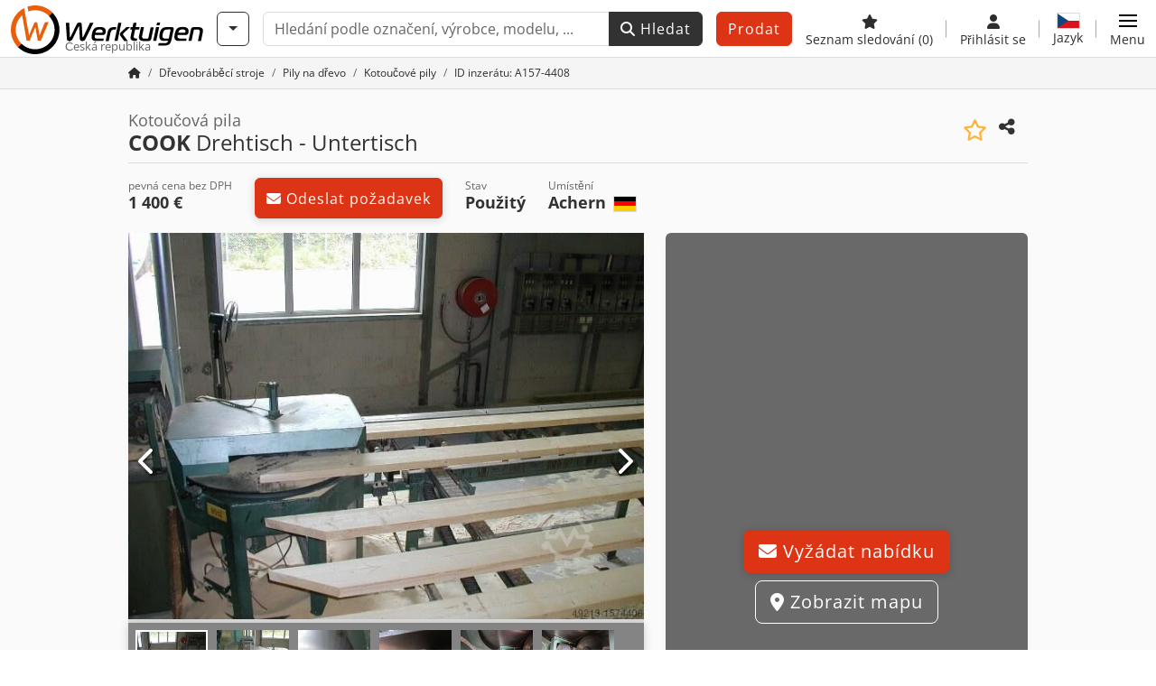

--- FILE ---
content_type: text/html; charset=UTF-8
request_url: https://www.werktuigen.cz/cook-drehtisch+-+untertisch/wt-157-4408
body_size: 28322
content:

    <!DOCTYPE html>
    <html lang="cs-CZ">
    <head>
        <title>▷ Koupit použité COOK Drehtisch - Untertisch u Werktuigen</title><meta property="og:image" content="https://cdn.werktuigen.com/data/listing/img/hdv/ms/20/31/1574408-01.jpg?v=1691863500">
<meta name="title" content="▷ Koupit použité COOK Drehtisch - Untertisch u Werktuigen">
<meta name="robots" content="index, follow">
<meta charset="utf-8">
<meta http-equiv="X-UA-Compatible" content="IE=edge">
<meta name="viewport" content="width=device-width, initial-scale=1">
<link href="https://www.werktuigen.cz/cook-drehtisch+-+untertisch/wt-157-4408" rel="canonical">
<link href="https://www.werktuigen.com/cook-drehtisch+-+untertisch/wt-157-4408" rel="alternate" hreflang="x-default">
<link href="https://www.werktuigen.de/cook-drehtisch+-+untertisch/wt-157-4408" rel="alternate" hreflang="de">
<link href="https://www.werktuigen.com/cook-drehtisch+-+untertisch/wt-157-4408" rel="alternate" hreflang="en">
<link href="https://www.werktuigen.fr/cook-drehtisch+-+untertisch/wt-157-4408" rel="alternate" hreflang="fr">
<link href="https://www.werktuigen.es/cook-drehtisch+-+untertisch/wt-157-4408" rel="alternate" hreflang="es">
<link href="https://www.werktuigen.it/cook-drehtisch+-+untertisch/wt-157-4408" rel="alternate" hreflang="it">
<link href="https://www.werktuigen.nl/cook-drehtisch+-+untertisch/wt-157-4408" rel="alternate" hreflang="nl">
<link href="https://www.werktuigen.be/cook-drehtisch+-+untertisch/wt-157-4408" rel="alternate" hreflang="nl-be">
<link href="https://www.werktuigen.pl/cook-drehtisch+-+untertisch/wt-157-4408" rel="alternate" hreflang="pl">
<link href="https://www.werktuigen.biz.tr/cook-drehtisch+-+untertisch/wt-157-4408" rel="alternate" hreflang="tr">
<link href="https://www.werktuigen.cz/cook-drehtisch+-+untertisch/wt-157-4408" rel="alternate" hreflang="cs">
<link href="https://www.werktuigen.dk/cook-drehtisch+-+untertisch/wt-157-4408" rel="alternate" hreflang="da">
<link href="https://www.werktuigen.se/cook-drehtisch+-+untertisch/wt-157-4408" rel="alternate" hreflang="sv">
<link href="https://www.werktuigen.gr/cook-drehtisch+-+untertisch/wt-157-4408" rel="alternate" hreflang="el">
<link href="https://www.werktuigen.pt/cook-drehtisch+-+untertisch/wt-157-4408" rel="alternate" hreflang="pt">
<link href="https://www.werktuigen.hu/cook-drehtisch+-+untertisch/wt-157-4408" rel="alternate" hreflang="hu">
<link href="https://www.werktuigen.ro/cook-drehtisch+-+untertisch/wt-157-4408" rel="alternate" hreflang="ro">
<link href="https://www.werktuigen.rs/cook-drehtisch+-+untertisch/wt-157-4408" rel="alternate" hreflang="sr">
<link href="https://cdn.werktuigen.com/wt_favicon.ico?v=1739437402" rel="icon">
<link href="https://cdn.werktuigen.com/img/frontend/touch-icon-iphone_b_wt.png?v=1739437402" rel="apple-touch-icon">
<link href="https://cdn.werktuigen.com/img/frontend/touch-icon-iphone_b_wt.png?v=1739437402" rel="shortcut icon" sizes="180x180">
<link href="https://cdn.werktuigen.com/css/werktuigen.min.css?v=1769508993" rel="stylesheet">
<link href="https://cdn.werktuigen.com/css/frontend/auction/msg-auctions.css?v=1742378552" rel="stylesheet">
<link href="https://cdn.werktuigen.com/assets/1767605695/npm_keen-slider/keen-slider.min.css" rel="stylesheet">
<style>#listingCarousel1574408.keen-slider-uninitialized .keen-slider__slide { min-width: 100%; max-width: 100%; }</style>
<style>#listingCarouselThumbnail1574408.keen-slider-uninitialized .keen-slider__slide { margin-right: 10px; }</style>
<script>var brand = "wt";
var googleSitekey = "6LfzG2IcAAAAAAWdxTB46FZEAuoSFPXNqqD_S4GO";
var exitIntent = null;
var overwriteMsgAuctionsDomain = "https:\/\/www.werktuigen.cz";
var auctionsCdnDomain = "https:\/\/cdn.werktuigen.com";
var wpKey = "BBlT2McH67HzKKztQPowgkIIwGCUI-rIJvX1KFXqmjkoFfhcPU2ES8rrvr6oOVcmU6sqhdpXNquE5qzrxPfrAbU";
var wpAskDelay = 5000;
var wpRegisterFollowUpEvent = "LISTING_VISITED";
var wpRegisterFollowUpTarget = 1574408;
var wpCookieReject = false;
var keenSliderListingCarousel1574408 = null;
var keenSliderListingCarouselThumbnail1574408 = null;
var googlePlacesClientApiKey = "AIzaSyDgdHuIiaNba4dc2nrcS5k0OzvOEVZkL_o";
var googlePlacesMapId = "8c2e855efb9e39ef";</script>
<script src="https://cdn.werktuigen.com/js/jquery-3.7.1.min.js?v=1739437402" defer></script>
<script src="https://cdn.werktuigen.com/data/js/i18n.b_wt_cs_CZ.js?v=1769504365" defer></script>
<script src="https://cdn.werktuigen.com/js/popper.min.js?v=1739437402" defer></script>
<script src="https://cdn.werktuigen.com/js/js.cookie.min.js?v=1739437402" defer></script>
<script src="https://cdn.werktuigen.com/js/frontend/stargate/index-control.min.js?v=1739437402" defer></script>
<script src="https://cdn.werktuigen.com/js/frontend/messaging/retargeting/retargeting.min.js?v=1739437402" defer></script>
<script src="https://cdn.werktuigen.com/js/frontend/listing/listingModal.min.js?v=1761638682" defer></script>
<script src="https://cdn.werktuigen.com/js/frontend/webpush.min.js?v=1757485579" defer></script>
<script src="https://cdn.werktuigen.com/js/frontend/customer/listing-management/listing-management.min.js?v=1768300530" defer></script>
<script src="https://cdn.werktuigen.com/js/frontend/booking/upsell.min.js?v=1761740645" defer></script>
<script src="https://cdn.werktuigen.com/js/frontend/widgets/keen-slider-ms.min.js?v=1739437402" defer></script>
<script src="https://cdn.werktuigen.com/js/frontend/ofni/ofni.min.js?v=1739437402" defer></script>
<script src="https://cdn.werktuigen.com/assets/1767605695/vendor_yiisoft_yii2_assets/yii.min.js" defer></script>
<script src="https://cdn.werktuigen.com/assets/1767605695/vendor_yiisoft_yii2_assets/yii.activeForm.min.js" defer></script>
<script src="https://cdn.werktuigen.com/assets/1767605695/vendor_yiisoft_yii2_assets/yii.validation.min.js" defer></script>
<script src="https://cdn.werktuigen.com/assets/1767605695/bower_yii2-pjax/jquery.pjax.min.js" defer></script>
<script src="https://cdn.werktuigen.com/assets/1767605695/bower_bootstrap_dist/js/bootstrap.bundle.min.js" defer></script>
<script src="https://cdn.werktuigen.com/js/frontend/frontend.min.js?v=1768826656" defer></script>
<script src="https://cdn.werktuigen.com/js/frontend/auction/msg-auctions.js?v=1769508994" defer></script>
<script src="https://cdn.werktuigen.com/js/frontend/listing/listing.min.js?v=1768826656" defer></script>
<script src="https://cdn.werktuigen.com/js/frontend/notification/track.min.js?v=1739437402" defer></script>
<script src="https://cdn.werktuigen.com/js/frontend/main/favorites/favorites.min.js?v=1749040075" defer></script>
<script src="https://cdn.werktuigen.com/js/jquery.placeholder.min.js?v=1739437402" defer></script>
<script src="https://www.youtube.com/iframe_api" defer></script>
<script src="https://cdn.werktuigen.com/js/frontend/main/youtube/youtube_iframe_api.min.js?v=1760002191" defer></script>
<script src="https://cdn.werktuigen.com/js/frontend/inquiry/inquiry.min.js?v=1756890194" defer></script>
<script src="https://cdn.werktuigen.com/assets/1767605695/npm_keen-slider/keen-slider.min.js" defer></script>
<script>document.addEventListener('DOMContentLoaded', function() { $(function () { window['dataLayer'] = {
                    'push': () => {
                    }
                };

                $("body,html").bind("touchstart touchmove scroll mousedown DOMMouseScroll mousewheel keyup click", function(){
                    frontend.google.recaptcha.loadScript();
                });  
   /* global dataLayer */
     dataLayer.push({
        'event': 'datalistingpage',
        'maincategory': '3_Holzbearbeitungsmaschinen',
        'listingtype': 'Kleinanzeige'
    });
    dataLayer.push({
        'event': 'remarketing_ids',
        'items': [{
            'id': '1574408',
            'google_business_vertical': 'custom'
        }]
    });
keenSliderListingCarousel1574408 = new KeenSlider("#listingCarousel1574408", {"breakpoints":[],"slides":{"perView":1},"loop":false,"slideChanged":function (slider) {SliderAddons.slideChangedHandler(slider);listing.slideChanged(slider);},"dragStarted":SliderAddons.dragStartedHandler,"created":SliderAddons.createdHandler,"animationEnded":SliderAddons.animationEndedHandler,"updated":SliderAddons.updatedHandler});
keenSliderListingCarouselThumbnail1574408 = new KeenSlider("#listingCarouselThumbnail1574408", {"breakpoints":[],"slides":{"perView":"auto","spacing":10},"rubberband":false,"dragStarted":SliderAddons.dragStartedHandler,"created":SliderAddons.createdHandler,"animationEnded":SliderAddons.animationEndedHandler,"slideChanged":function (slider) {SliderAddons.slideChangedHandler(slider);},"updated":SliderAddons.updatedHandler}, [SliderAddons.ThumbnailPlugin(keenSliderListingCarousel1574408)]);
jQuery('#listing-inquiry-form-iS-G').yiiActiveForm([{"id":"listing-inquiry-form-is-g-message","name":"message","container":".field-listing-inquiry-form-is-g-message","input":"#listing-inquiry-form-is-g-message","error":".invalid-feedback","enableAjaxValidation":true},{"id":"listing-inquiry-form-is-g-messagehash","name":"messageHash","container":".field-listing-inquiry-form-is-g-messagehash","input":"#listing-inquiry-form-is-g-messagehash","error":".invalid-feedback","enableAjaxValidation":true},{"id":"listing-inquiry-form-is-g-name","name":"name","container":".field-listing-inquiry-form-is-g-name","input":"#listing-inquiry-form-is-g-name","error":".invalid-feedback","enableAjaxValidation":true},{"id":"listing-inquiry-form-is-g-email","name":"email","container":".field-listing-inquiry-form-is-g-email","input":"#listing-inquiry-form-is-g-email","error":".invalid-feedback","enableAjaxValidation":true},{"id":"listing-inquiry-form-is-g-phonenumber","name":"phoneNumber","container":".field-listing-inquiry-form-is-g-phonenumber","input":"#listing-inquiry-form-is-g-phonenumber","error":".invalid-feedback","enableAjaxValidation":true},{"id":"listing-inquiry-form-is-g-company","name":"company","container":".field-listing-inquiry-form-is-g-company","input":"#listing-inquiry-form-is-g-company","error":".invalid-feedback","enableAjaxValidation":true},{"id":"listing-inquiry-form-is-g-location","name":"location","container":".field-listing-inquiry-form-is-g-location","input":"#listing-inquiry-form-is-g-location","error":".invalid-feedback","enableAjaxValidation":true},{"id":"listing-inquiry-form-is-g-location","name":"location","container":".field-listing-inquiry-form-is-g-location","input":"#listing-inquiry-form-is-g-location","error":".invalid-feedback","enableAjaxValidation":true},{"id":"listing-inquiry-form-is-g-isdealer","name":"isDealer","container":".field-listing-inquiry-form-is-g-isdealer","input":"#listing-inquiry-form-is-g-isdealer","error":".invalid-feedback","enableAjaxValidation":true},{"id":"listing-inquiry-form-is-g-iscategoryinquiry","name":"isCategoryInquiry","container":".field-listing-inquiry-form-is-g-iscategoryinquiry","input":"#listing-inquiry-form-is-g-iscategoryinquiry","error":".invalid-feedback","enableAjaxValidation":true},{"id":"listing-inquiry-form-is-g-categoryinquirytext","name":"categoryInquiryText","container":".field-listing-inquiry-form-is-g-categoryinquirytext","input":"#listing-inquiry-form-is-g-categoryinquirytext","error":".invalid-feedback","enableAjaxValidation":true},{"id":"listing-inquiry-form-is-g-country","name":"country","container":".field-listing-inquiry-form-is-g-country","input":"#listing-inquiry-form-is-g-country","error":".invalid-feedback","enableAjaxValidation":true},{"id":"listing-inquiry-form-is-g-listingid","name":"listingId","container":".field-listing-inquiry-form-is-g-listingid","input":"#listing-inquiry-form-is-g-listingid","error":".invalid-feedback","enableAjaxValidation":true},{"id":"listing-inquiry-form-is-g-edittoken","name":"editToken","container":".field-listing-inquiry-form-is-g-edittoken","input":"#listing-inquiry-form-is-g-edittoken","error":".invalid-feedback","enableAjaxValidation":true},{"id":"listing-inquiry-form-is-g-messagetype","name":"messageType","container":".field-listing-inquiry-form-is-g-messagetype","input":"#listing-inquiry-form-is-g-messagetype","error":".invalid-feedback","enableAjaxValidation":true},{"id":"listing-inquiry-form-is-g-eventsource","name":"eventSource","container":".field-listing-inquiry-form-is-g-eventsource","input":"#listing-inquiry-form-is-g-eventsource","error":".invalid-feedback","enableAjaxValidation":true},{"id":"listing-inquiry-form-is-g-eventcontext","name":"eventContext","container":".field-listing-inquiry-form-is-g-eventcontext","input":"#listing-inquiry-form-is-g-eventcontext","error":".invalid-feedback","enableAjaxValidation":true},{"id":"listing-inquiry-form-is-g-redirect","name":"redirect","container":".field-listing-inquiry-form-is-g-redirect","input":"#listing-inquiry-form-is-g-redirect","error":".invalid-feedback","enableAjaxValidation":true},{"id":"listing-inquiry-form-is-g-submitmode","name":"submitMode","container":".field-listing-inquiry-form-is-g-submitmode","input":"#listing-inquiry-form-is-g-submitmode","error":".invalid-feedback","enableAjaxValidation":true}], {"errorSummary":".alert.alert-danger","errorCssClass":"is-invalid","successCssClass":"is-valid","validationStateOn":"input","validationUrl":"\/inquiry\/listing-inquiry\/validate"});
$("#listing-inquiry-form-iS-G").on("beforeSubmit",function (event) {
        if(!$(this).hasClass("has-token")){
       event.preventDefault();
       let button = $(this).find("button[type=\"submit\"]");
       let form = $(this);
       let hiddenfield = "<input id=\"recaptcha-listing-inquiry-form-iS-G\" type=\"hidden\" name=\"recaptcha\" val=\"0\">";
       let id = $(hiddenfield).attr("id");
       grecaptcha.enterprise.ready(function () {
        grecaptcha.enterprise.execute("6LfzG2IcAAAAAAWdxTB46FZEAuoSFPXNqqD_S4GO", {action: "listing_inquiry"}).then(function (token) {
            if(form.find("#"+id).length == 0) {
                form.append(hiddenfield);
            }
            $("#" + id).val(token);
            form.addClass("has-token");
            form.submit();
        });
    });
 return false;
  }
 
  });
jQuery('#listing-inquiry-form-iS-G-revoke').yiiActiveForm([], {"errorSummary":".alert.alert-danger","errorCssClass":"is-invalid","successCssClass":"is-valid","validationStateOn":"input"});
$("#listing-inquiry-form-iS-G-revoke").on("beforeSubmit",function (event) {
        if(!$(this).hasClass("has-token")){
       event.preventDefault();
       let button = $(this).find("button[type=\"submit\"]");
       let form = $(this);
       let hiddenfield = "<input id=\"recaptcha-listing-inquiry-form-iS-G-revoke\" type=\"hidden\" name=\"recaptcha\" val=\"0\">";
       let id = $(hiddenfield).attr("id");
       grecaptcha.enterprise.ready(function () {
        grecaptcha.enterprise.execute("6LfzG2IcAAAAAAWdxTB46FZEAuoSFPXNqqD_S4GO", {action: "listing_inquiry"}).then(function (token) {
            if(form.find("#"+id).length == 0) {
                form.append(hiddenfield);
            }
            $("#" + id).val(token);
            form.addClass("has-token");
            form.submit();
        });
    });
 return false;
  }
 
  });
jQuery('#Pdfform').yiiActiveForm([], {"errorSummary":".alert.alert-danger","errorCssClass":"is-invalid","successCssClass":"is-valid","validationStateOn":"input"});
jQuery('#AdReportForm').yiiActiveForm([{"id":"listingreportmodel-name","name":"name","container":".field-listingreportmodel-name","input":"#listingreportmodel-name","error":".invalid-feedback","validate":function (attribute, value, messages, deferred, $form) {yii.validation.required(value, messages, {"message":"Je zapotřebí vyplnit Jméno."});}},{"id":"listingreportmodel-email","name":"email","container":".field-listingreportmodel-email","input":"#listingreportmodel-email","error":".invalid-feedback","validate":function (attribute, value, messages, deferred, $form) {yii.validation.required(value, messages, {"message":"Je zapotřebí vyplnit E-mail."});yii.validation.email(value, messages, {"pattern":/^[a-zA-Z0-9!#$%&'*+\/=?^_`{|}~-]+(?:\.[a-zA-Z0-9!#$%&'*+\/=?^_`{|}~-]+)*@(?:[a-zA-Z0-9](?:[a-zA-Z0-9-]*[a-zA-Z0-9])?\.)+[a-zA-Z0-9](?:[a-zA-Z0-9-]*[a-zA-Z0-9])?$/,"fullPattern":/^[^@]*<[a-zA-Z0-9!#$%&'*+\/=?^_`{|}~-]+(?:\.[a-zA-Z0-9!#$%&'*+\/=?^_`{|}~-]+)*@(?:[a-zA-Z0-9](?:[a-zA-Z0-9-]*[a-zA-Z0-9])?\.)+[a-zA-Z0-9](?:[a-zA-Z0-9-]*[a-zA-Z0-9])?>$/,"allowName":false,"message":"Pro E-mail nebyla použita platná emailová adresa.","enableIDN":false,"skipOnEmpty":1});}},{"id":"listingreportmodel-reason","name":"reason","container":".field-listingreportmodel-reason","input":"#listingreportmodel-reason","error":".invalid-feedback","validate":function (attribute, value, messages, deferred, $form) {yii.validation.required(value, messages, {"message":"Je zapotřebí vyplnit důvod."});}},{"id":"listingreportmodel-otherreason","name":"otherReason","container":".field-listingreportmodel-otherreason","input":"#listingreportmodel-otherreason","error":".invalid-feedback","validate":function (attribute, value, messages, deferred, $form) {yii.validation.string(value, messages, {"message":"Jiný důvod musí být řetězec.","max":2000,"tooLong":"Jiný důvod může obsahovat nanejvýš 2 000 znaků.","skipOnEmpty":1});}}], {"errorSummary":".alert.alert-danger","errorCssClass":"is-invalid","successCssClass":"is-valid","validationStateOn":"input"});
$("#AdReportForm").on("beforeSubmit",function (event) {
        if(!$(this).hasClass("has-token")){
       event.preventDefault();
       let button = $(this).find("button[type=\"submit\"]");
       let form = $(this);
       let hiddenfield = "<input id=\"recaptcha-AdReportForm\" type=\"hidden\" name=\"recaptcha\" val=\"0\">";
       let id = $(hiddenfield).attr("id");
       grecaptcha.enterprise.ready(function () {
        grecaptcha.enterprise.execute("6LfzG2IcAAAAAAWdxTB46FZEAuoSFPXNqqD_S4GO", {action: "listing_accusation"}).then(function (token) {
            if(form.find("#"+id).length == 0) {
                form.append(hiddenfield);
            }
            $("#" + id).val(token);
            form.addClass("has-token");
            form.submit();
        });
    });
 return false;
  }
 
  });
jQuery(document).pjax("#report-pjax a", {"push":false,"replace":false,"timeout":1000,"scrollTo":false,"container":"#report-pjax"});
jQuery(document).off("submit", "#report-pjax form[data-pjax]").on("submit", "#report-pjax form[data-pjax]", function (event) {jQuery.pjax.submit(event, {"push":false,"replace":false,"timeout":1000,"scrollTo":false,"container":"#report-pjax"});});
jQuery('#adRecommendForm').yiiActiveForm([{"id":"listingrecommendmodel-name","name":"name","container":".field-listingrecommendmodel-name","input":"#listingrecommendmodel-name","error":".invalid-feedback","validate":function (attribute, value, messages, deferred, $form) {yii.validation.required(value, messages, {"message":"Je zapotřebí vyplnit Vlastní jméno."});}},{"id":"listingrecommendmodel-emailsender","name":"emailSender","container":".field-listingrecommendmodel-emailsender","input":"#listingrecommendmodel-emailsender","error":".invalid-feedback","validate":function (attribute, value, messages, deferred, $form) {yii.validation.required(value, messages, {"message":"Je zapotřebí vyplnit Vlastní e-mailová adresa."});yii.validation.email(value, messages, {"pattern":/^[a-zA-Z0-9!#$%&'*+\/=?^_`{|}~-]+(?:\.[a-zA-Z0-9!#$%&'*+\/=?^_`{|}~-]+)*@(?:[a-zA-Z0-9](?:[a-zA-Z0-9-]*[a-zA-Z0-9])?\.)+[a-zA-Z0-9](?:[a-zA-Z0-9-]*[a-zA-Z0-9])?$/,"fullPattern":/^[^@]*<[a-zA-Z0-9!#$%&'*+\/=?^_`{|}~-]+(?:\.[a-zA-Z0-9!#$%&'*+\/=?^_`{|}~-]+)*@(?:[a-zA-Z0-9](?:[a-zA-Z0-9-]*[a-zA-Z0-9])?\.)+[a-zA-Z0-9](?:[a-zA-Z0-9-]*[a-zA-Z0-9])?>$/,"allowName":false,"message":"Pro Vlastní e-mailová adresa nebyla použita platná emailová adresa.","enableIDN":false,"skipOnEmpty":1});yii.validation.string(value, messages, {"message":"Vlastní e-mailová adresa musí být řetězec.","max":255,"tooLong":"Vlastní e-mailová adresa může obsahovat nanejvýš 255 znaků.","skipOnEmpty":1});}},{"id":"listingrecommendmodel-emailreceiver","name":"emailReceiver","container":".field-listingrecommendmodel-emailreceiver","input":"#listingrecommendmodel-emailreceiver","error":".invalid-feedback","validate":function (attribute, value, messages, deferred, $form) {yii.validation.required(value, messages, {"message":"Je zapotřebí vyplnit E-mailová adresa příjemce."});yii.validation.email(value, messages, {"pattern":/^[a-zA-Z0-9!#$%&'*+\/=?^_`{|}~-]+(?:\.[a-zA-Z0-9!#$%&'*+\/=?^_`{|}~-]+)*@(?:[a-zA-Z0-9](?:[a-zA-Z0-9-]*[a-zA-Z0-9])?\.)+[a-zA-Z0-9](?:[a-zA-Z0-9-]*[a-zA-Z0-9])?$/,"fullPattern":/^[^@]*<[a-zA-Z0-9!#$%&'*+\/=?^_`{|}~-]+(?:\.[a-zA-Z0-9!#$%&'*+\/=?^_`{|}~-]+)*@(?:[a-zA-Z0-9](?:[a-zA-Z0-9-]*[a-zA-Z0-9])?\.)+[a-zA-Z0-9](?:[a-zA-Z0-9-]*[a-zA-Z0-9])?>$/,"allowName":false,"message":"Pro E-mailová adresa příjemce nebyla použita platná emailová adresa.","enableIDN":false,"skipOnEmpty":1});yii.validation.string(value, messages, {"message":"E-mailová adresa příjemce musí být řetězec.","max":255,"tooLong":"E-mailová adresa příjemce může obsahovat nanejvýš 255 znaků.","skipOnEmpty":1});}},{"id":"listingrecommendmodel-message","name":"message","container":".field-listingrecommendmodel-message","input":"#listingrecommendmodel-message","error":".invalid-feedback","validate":function (attribute, value, messages, deferred, $form) {yii.validation.string(value, messages, {"message":"Vaše zpráva příjemci musí být řetězec.","max":2000,"tooLong":"Vaše zpráva příjemci může obsahovat nanejvýš 2 000 znaků.","skipOnEmpty":1});}}], {"errorSummary":".alert.alert-danger","errorCssClass":"is-invalid","successCssClass":"is-valid","validationStateOn":"input"});
$("#adRecommendForm").on("beforeSubmit",function (event) {
        if(!$(this).hasClass("has-token")){
       event.preventDefault();
       let button = $(this).find("button[type=\"submit\"]");
       let form = $(this);
       let hiddenfield = "<input id=\"recaptcha-adRecommendForm\" type=\"hidden\" name=\"recaptcha\" val=\"0\">";
       let id = $(hiddenfield).attr("id");
       grecaptcha.enterprise.ready(function () {
        grecaptcha.enterprise.execute("6LfzG2IcAAAAAAWdxTB46FZEAuoSFPXNqqD_S4GO", {action: "listing_recommendation"}).then(function (token) {
            if(form.find("#"+id).length == 0) {
                form.append(hiddenfield);
            }
            $("#" + id).val(token);
            form.addClass("has-token");
            form.submit();
        });
    });
 return false;
  }
 
  });
jQuery(document).pjax("#recommend-pjax a", {"push":false,"replace":false,"timeout":1000,"scrollTo":false,"container":"#recommend-pjax"});
jQuery(document).off("submit", "#recommend-pjax form[data-pjax]").on("submit", "#recommend-pjax form[data-pjax]", function (event) {jQuery.pjax.submit(event, {"push":false,"replace":false,"timeout":1000,"scrollTo":false,"container":"#recommend-pjax"});});
$(document).on('beforeValidate', '[data-form="watchlist"]', frontend.util.disableSubmitButton)
$(document).on('afterValidate', '[data-form="watchlist"]', frontend.util.activateSubmitButton)
$(document).on('beforeSubmit', '[data-form="watchlist"]', frontend.util.disableSubmitButton)
$(document).on('afterSubmit', '[data-form="watchlist"]', frontend.util.activateSubmitButton)
jQuery(document).pjax("#watchlist-pjax a", {"push":false,"replace":false,"timeout":1000,"scrollTo":false,"container":"#watchlist-pjax"});
jQuery(document).off("submit", "#watchlist-pjax form[data-pjax]").on("submit", "#watchlist-pjax form[data-pjax]", function (event) {jQuery.pjax.submit(event, {"push":false,"replace":false,"timeout":1000,"scrollTo":false,"container":"#watchlist-pjax"});});
header.instantSearch.placeholder = "Hledání podle označení, výrobce, modelu, ..."
header.instantSearch.enabled = true }); });</script><noscript><iframe sandbox="allow-same-origin" src="https://www.googletagmanager.com/ns.html?id=GTM-PX8GZMD"
                height="0" width="0" style="display:none;visibility:hidden"></iframe></noscript><meta name="csrf-param" content="_csrf"><meta name="csrf-token" content="J0sDRCiMT4T7E5EWEJx-lQpZMDCWvKCw6ElYoBYE9goRMWgmZL4A9bZA1GxnsT3gfi8DYeDZ59m4BRLVZE-GPw==">    </head>

    <body >
    <header><section id="header"
             class="container-fluid "><section id="header-logo"><a href="/"><img id="logo-img"
             src="https://cdn.werktuigen.com/img/frontend/main/logo/wt_logo.svg?v=1739437402" class="img-fluid  d-block" width="200" height="55"
             alt="Werktuigen"/><img class="img-fluid d-none" width="48" height="48"
             loading="lazy" src="https://cdn.werktuigen.com/img/frontend/main/logo/icon_b_wt.svg?v=1739437402"
             alt="Werktuigen"/><div id="logo-subtitle"
                 class="d-none d-md-block mt-1 text-muted wt">
                                    Česká republika                            </div></a></section><section id="header-searchbar" class="d-flex align-items-center gap-r-15 gap-last-0"><div id="category-dropdown" class="d-none d-md-block"><button type="button" onclick="header.categoryDropdown.toggle()"
                class="btn btn-nowrap btn-outline-gray-45 dropdown-toggle"
                aria-label="Kategorie"
                aria-labelledby="category-dropdown-label"><span class="d-xl-none d-xxl-inline-block" id="category-dropdown-label">
               Kategorie           </span></button></div><form id="search-form" action="/main/search/index"
      onsubmit=""
      class="w-100"
      method="get"><div class="input-group"><input type="text"
               id="search-input"
               class="form-control"
               placeholder="Hledání podle označení, výrobce, modelu, ..."
               value=""
               name="search-word"
                            oninput="header.instantSearch.checkInput();"
                onfocus="header.searchHistory.activate()"
                           autocomplete="off"><div class="search-history-box z-index-popover shadow-lg position-absolute w-100"><ul class="list-group list-group-flush"></ul></div><button id="search-reset" class="btn btn-light border text-muted d-none" type="button"
                aria-label="Odstranit"
                onclick="header.instantSearch.deleteSearchWord()"><i class="fa-solid fa-xmark"></i></button><button id="search-submit" class="btn btn-primary" type="submit"><i class="fa-solid fa-magnifying-glass"></i>
            Hledat        </button></div><div id="instant-search-wrapper" data-before-left="15"
             class="position-absolute px-3 shadow bg-white w-100 mt-xxl-3 z-index-popover border-top "><span class="caret d-none d-lg-block"></span><nav class="navbar navbar-expand-sm px-0 sticky-top d-lg-none "><ul id="scrollspy-nav" class="navbar-nav flex-no-break flex-row gap-r-15 overflow-scroll-xs"><li id="machine-type-nav-item" class="nav-item "><span class="nav-link active text-dark" style="cursor: pointer;"
                              onclick="header.instantSearch.scrollTo(this, header.instantSearch.bulletPoints.listingTitle)">
                            Označení                        </span></li><li id="manufacturer-nav-item" class="nav-item"><span class="nav-link text-dark" style="cursor: pointer;"
                              onclick="header.instantSearch.scrollTo(this, header.instantSearch.bulletPoints.manufacturer)">
                            Výrobce                        </span></li><li id="category-nav-item" class="nav-item"><span class="nav-link text-dark" style="cursor: pointer;"
                              onclick="header.instantSearch.scrollTo(this, header.instantSearch.bulletPoints.category)">
                            Kategorie                        </span></li><li id="product-nav-item" class="nav-item"><span class="nav-link text-dark" style="cursor: pointer;"
                              onclick="header.instantSearch.scrollTo(this, header.instantSearch.bulletPoints.product)">
                            Produkt                        </span></li></ul></nav><div id="instant-search-box" class="row text-start py-3 shadow-sm"><div class="col-12 col-lg d-none instant-search-column" id="machine-type-column"><p class="text-dark m-0 fw-bold">
                        Označení                    </p><div id="listingTitle-isl" class="instant-search-list"></div></div><div class="col-12 col-lg d-none instant-search-column" id="manufacturer-column"><p class="text-dark m-0 fw-bold">
                        Výrobce                    </p><div id="manufacturer-isl" class="instant-search-list"></div></div><div class="col-12 col-lg d-none instant-search-column" id="category-column"><p class="text-dark m-0 fw-bold">
                        Kategorie                    </p><div id="category-isl" class="instant-search-list"></div></div><div class="col-12 col-lg d-none instant-search-column" id="product-column"><p class="text-dark m-0 fw-bold">
                        Produkty                    </p><div id="product-isl" class="instant-search-list"></div></div></div></div></form></section><section id="header-cta"><a href="/tariffs/"
           class="sell-now btn btn-cta"
           data-bs-container="body"
           data-bs-animation="false"
           data-bs-trigger="manual"
           data-bs-template='<div class="popover popover-sell-now mw-rem-24 mw-xxs-rem-12 text-center mw-100" role="tooltip"><div class="arrow"></div><div class="popover-body"></div><h4 class="popover-header"></h4></div>'
           data-bs-html="true"
           data-bs-toggle="popover"
           data-bs-placement="bottom"
           title="Platné do 31.01."
           data-bs-content=""><span class="d-none d-xxl-inline">
                                    Prodat stroj                            </span><span class="d-xxl-none ">
            Prodat            </span></a></section><section id="header-navigation" class="d-flex gap-l-10 gap-lg-l-30 gap-first-0 gap-last-0 justify-content-end"><a href="/main/favorites"
       class="d-none d-md-flex flex-column bar-right align-items-center justify-content-center justify-content-lg-end gap-b-5 gap-last-0 text-dark line-height-1"
       aria-label="Seznam sledování"><i class="fa-solid fa-star"></i><small class="d-none d-lg-block text-truncate">
            Seznam sledování            <span id="favorite-count">
                (0)
            </span></small></a><a href="/account/security/login"
       class="d-none d-lg-flex flex-column align-items-center justify-content-center bar-right justify-content-lg-end gap-b-5 gap-last-0 line-height-1 text-dark"><i class="fa-solid fa-user"></i><small class="d-none d-lg-block">
            Přihlásit se        </small></a><button id="language-select" class="bar-right border-0 text-dark btn btn-transparent btn-normal-spacing p-0"
            onclick="header.languageSelector.toggle('listing/display/index?id=1574408')"
            aria-label="Jazyk"><span class="language-selector p-0 pb-1"><img src="https://cdn.werktuigen.com/img/frontend/main/flags/blank24.png?v=1739437402"
                 class="flag24 flag24-cz" width="24" height="16"
                 alt="cs_CZ"><span class="languageselect-flaglist shadow-lg bg-white h-auto position-absolute z-index-popover"
                  data-route="listing/display/index?id=1574408"><span class="caret"></span><span id="language-select-wrapper" class="d-flex flex-wrap p-2 gap-l-5 gap-r-5 gap-b-5"></span></span></span><small class="d-none d-lg-block">
            Jazyk        </small></button><div
        class="d-flex align-items-center text-dark flex-column gap-b-5 gap-last-0 line-height-1 justify-content-center justify-content-lg-end"
        role="button"
        aria-label="Menu"
        onclick="header.menu.toggle()"><span id="nav-burger"><span></span><span></span><span></span><span></span></span><small class="d-none d-lg-block">
        Menu    </small></div><nav class="ms-navigation"><span class="caret d-none d-lg-block"></span><div class="ms-menu-level-1"><p class="h4 px-3 d-none d-lg-block pt-3 pb-2">
            Menu        </p><ul><li><span style="position: relative;"><i class="fa-solid fa-magnifying-glass me-2"></i>Hledat<div class="position-absolute top-0 bottom-0 start-0 d-flex align-items-center justify-content-end" style="right: 0.75rem;" onclick="header.menu.toggleSubmenu(this);event.preventDefault();"><i class="fa-solid fa-chevron-down"></i></div></span><ul class="ms-menu ms-menu-level-2"><li><a href="/s/wcp-cat-1">Malé inzeráty</a></li><li><a href="/auctions/">Aukce</a></li><li><a href="/main/search/index">Rozšířené hledání</a></li><li><a href="/wth">Prodejce</a></li><li><a id="advertise-button" onclick="frontend.inquiry.categoryInquiry.openModal()">Odeslat poptávku</a></li></ul></li><li><span style="position: relative;"><i class="fa-solid fa-tags me-2"></i>Podat inzerát<div class="position-absolute top-0 bottom-0 start-0 d-flex align-items-center justify-content-end" style="right: 0.75rem;" onclick="header.menu.toggleSubmenu(this);event.preventDefault();"><i class="fa-solid fa-chevron-down"></i></div></span><ul class="ms-menu ms-menu-level-2"><li><a href="/tariffs/">Podejte inzeráty na stroje</a></li><li><a href="https://service.machineseeker.com/auctions-offer/">Zveřejnit aukce</a></li><li><a href="/tariffs/">Ceny a tarify</a></li><li><a href="https://service.machineseeker.com/incredible-outreach/">Inzerce na Werktuigen</a></li></ul></li><li><a href="/main/favorites/index"><i class="fa-solid fa-star me-2"></i>Seznam sledování</a></li><li><a href="/account/security/login"><i class="fa-solid fa-user me-2"></i>Přihlášení a registrace</a></li></ul></div></nav></section><div id="ms-navigation-overlay"></div></section><section id="category-teaser"></section><div class="container-fluid bg-light-gray border-bottom border-gray p-0"><div class="container-xl"><ol class="breadcrumb d-none d-sm-flex small px-0 m-0 bg-light-gray" itemscope
                itemtype="http://schema.org/BreadcrumbList"><li class="breadcrumb-item"
                        itemprop="itemListElement" itemscope
                        itemtype="http://schema.org/ListItem"><a class="text-dark" itemprop="item" href="/"
                                    aria-label="Domovská stránka"><span itemprop="name"><i itemprop="name" content="Home" class="fa-solid fa-house text-grey-150"></i></span></a><meta itemprop="position" content="1"/><div class="d-none"><div id="popover-links-0"><ul class="list-group list-group-flush"></ul></div></div></li><li class="breadcrumb-item"
                        itemprop="itemListElement" itemscope
                        itemtype="http://schema.org/ListItem"><a class="text-dark" itemprop="item" href="/D-ev-n-pracovn-stroje/wcp-cat-3"
                                    aria-label="Home"><span itemprop="name">Dřevoobráběcí stroje</span></a><meta itemprop="position" content="2"/><div class="d-none"><div id="popover-links-1"><ul class="list-group list-group-flush"></ul></div></div></li><li class="breadcrumb-item"
                        itemprop="itemListElement" itemscope
                        itemtype="http://schema.org/ListItem"><a class="text-dark" itemprop="item" href="/Pily/wcp-cat-149"
                                    aria-label="Home"                                   onmouseout="frontend.breadcrumb.popoverLinks.hide(this)"
                                   onmouseenter="frontend.breadcrumb.popoverLinks.show(this,'popover-links-2')"><span itemprop="name">Pily na dřevo</span></a><meta itemprop="position" content="3"/><div class="d-none"><div id="popover-links-2"><ul class="list-group list-group-flush"><li class="list-group-item"><a href="/HOBL-KY/wcp-cat-142">Hoblovací stroje</a></li><li class="list-group-item"><a href="/Ohra-ovac-stroje/wcp-cat-143">Olepojovací stroje</a></li><li class="list-group-item"><a href="/Sanders/wcp-cat-152">Brusky na dřevo</a></li><li class="list-group-item"><a href="/CNC-stroje/wcp-cat-136">CNC obráběcí centra na dřevo</a></li><li class="list-group-item"><a href="/Ods-v-n-prachu/wcp-cat-147">Odsávací zařízení</a></li><li class="list-group-item"><a href="/Lisy/wcp-cat-148">Lis na dřevo a třísky</a></li><li class="list-group-item"><a href="/Pil-ch/wcp-cat-150">Pily</a></li></ul></div></div></li><li class="breadcrumb-item"
                        itemprop="itemListElement" itemscope
                        itemtype="http://schema.org/ListItem"><a class="text-dark" itemprop="item" href="/Kotou-ov-pily/wcp-cat-946"
                                    aria-label="Home"                                   onmouseout="frontend.breadcrumb.popoverLinks.hide(this)"
                                   onmouseenter="frontend.breadcrumb.popoverLinks.show(this,'popover-links-3')"><span itemprop="name">Kotoučové pily</span></a><meta itemprop="position" content="4"/><div class="d-none"><div id="popover-links-3"><ul class="list-group list-group-flush"><li class="list-group-item"><a href="/D-lka-ezu-2801-3300mm-form-t-kotou-ov-pily/wcp-cat-1429">Formátovací pily s délkou řezu 2801–3300 mm</a></li><li class="list-group-item"><a href="/Mnoho-list-pily/wcp-cat-948">Vícelistá pila</a></li><li class="list-group-item"><a href="/P-sov-pily/wcp-cat-937">Pásové pily</a></li><li class="list-group-item"><a href="/Pily/wcp-cat-944">Pokosová pila</a></li><li class="list-group-item"><a href="/s/wcp-cat-2095">Stojaté formátovací pily</a></li><li class="list-group-item"><a href="/Pokosov-pily/wcp-cat-942">Pokosové pily</a></li></ul></div></div></li><li class="breadcrumb-item text-dark active"
                        itemprop="itemListElement" itemscope
                        itemtype="http://schema.org/ListItem"><span itemprop="name">ID inzerátu: A157-4408</span><meta itemprop="position" content="5"/><div class="d-none"><div id="popover-links-4"><ul class="list-group list-group-flush"></ul></div></div></li></ol><div class="dropdown d-block d-sm-none" itemscope itemtype="http://schema.org/BreadcrumbList"><button type="button" class="btn  btn-sm btn-block text-truncate text-start dropdown-toggle"
                        style="white-space: nowrap !important;" data-bs-toggle="dropdown"><i class="fa-solid fa-house"></i> / ... / ID inzerátu: A157-4408                </button><div class="dropdown-menu z-index-modal" itemprop="itemListElement" itemscope
                     itemtype="http://schema.org/ListItem"><a class="dropdown-item" itemprop="item" href="/"><span itemprop="name"><i class="fa-solid fa-house me-2"></i>Domovská stránka                                    </span><meta itemprop="position" content="1"/></a><a class="dropdown-item" itemprop="item" href="/D-ev-n-pracovn-stroje/wcp-cat-3"><span itemprop="name"><i class="fa-solid fa-share me-2"
                                           style="transform: scaleX(-1) rotate(182deg);"></i>Dřevoobráběcí stroje                                    </span><meta itemprop="position" content="2"/></a><a class="dropdown-item" itemprop="item" href="/Pily/wcp-cat-149"><span itemprop="name"><i class="fa-solid fa-share me-2"
                                           style="transform: scaleX(-1) rotate(182deg);"></i>Pily na dřevo                                    </span><meta itemprop="position" content="3"/></a><a class="dropdown-item" itemprop="item" href="/Kotou-ov-pily/wcp-cat-946"><span itemprop="name"><i class="fa-solid fa-share me-2"
                                           style="transform: scaleX(-1) rotate(182deg);"></i>Kotoučové pily                                    </span><meta itemprop="position" content="4"/></a><span class="dropdown-item disabled" itemprop="name"><i class="fa-solid fa-share me-2"
                                   style="transform: scaleX(-1) rotate(182deg);"></i>ID inzerátu: A157-4408                                <meta itemprop="position" content="5"/></span></div></div></div></div></header><main><div class="bg-light"><section id="listing-detail" data-listing-id="1574408"
             class=" container-xl  py-4 inseratanzeige position-relative"
             itemscope

    <!-- region Google offer --><script type="application/ld+json"> {
    "@context": "https://schema.org",
    "@type": "Product",
    "name": "COOK Drehtisch - Untertisch",
    "description": "Koupit Kotou\u010dov\u00e1 pila COOK Drehtisch - Untertisch pou\u017eit\u00fd na www.werktuigen.cz. Najd\u011bte nov\u00e9 i pou\u017eit\u00e9 stroje.",
    "url": "https://www.werktuigen.cz/cook-drehtisch+-+untertisch/wt-157-4408",
    "image": [
        "https://cdn.werktuigen.com/data/listing/img/hdv/ms/20/31/1574408-01.jpg?v=1691863500",
        "https://cdn.werktuigen.com/data/listing/img/hdv/ms/20/31/1574408-02.jpg?v=1691863500",
        "https://cdn.werktuigen.com/data/listing/img/hdv/ms/20/31/1574408-03.jpg?v=1691863500",
        "https://cdn.werktuigen.com/data/listing/img/hdv/ms/20/31/1574408-04.jpg?v=1691863500",
        "https://cdn.werktuigen.com/data/listing/img/hdv/ms/20/31/1574408-05.jpg?v=1722271375"
    ],
    "itemCondition": "https://schema.org/UsedCondition",
    "category": "https://www.werktuigen.cz/s/wcp-cat-1?id=946",
    "manufacturer": {
        "@type": "Organization",
        "name": "COOK"
    },
    "brand": {
        "@type": "Organization",
        "name": "COOK"
    },
    "offers": {
        "@type": "Offer",
        "priceCurrency": "EUR",
        "price": 1400,
        "availability": "https://schema.org/InStock"
    },
    "countryOfOrigin": {
        "@type": "Country",
        "name": "N\u011bmecko"
    }
}</script><!-- endregion --><section id="alerts"></section><section id="top-data" class="mb-3"><div class="d-flex border-bottom pb-2 mb-3 position-relative"><h1 class="fs-3 mb-0" id="inserat-titel"
                data-listing-id="1574408"><div class="d-flex"><div><div class="fs-5 word-break text-gray-100"> Kotoučová pila</div><b class="word-break">COOK</b>
        Drehtisch - Untertisch    </div></div></h1><div class="d-flex flex-column flex-lg-row ms-auto"><div class="d-flex flex-column flex-lg-row ms-auto me-4 pe-1 pt-lg-2 pe-lg-0 me-lg-0 ms-lg-2"><div data-grid="icon"><div class="watchlist-link  cursor-pointer"
     data-listing-id="1574408"
     data-bs-target="#watchlistmodal"
     data-ajax-target="#watchlist-pjax"

     data-category="3_Holzbearbeitungsmaschinen"
            data-favored-title="Odstranit ze seznamu sledování"
        data-non-favored-title="Přidat na seznam sledování"
                    data-action-save="/main/favorites/save"
        data-action-delete="/main/favorites/delete"
        onclick="if(typeof listingList !== 'undefined' && !$(this).hasClass('favored')){listingList.setEngagementPosition(this)}
                    favorites.toggleListingFavorite(this);"
    ><div class="watchlist-popover"
             data-bs-container="body"
             data-bs-animation="false"
             data-bs-trigger="manual"
             data-bs-template='<div class="d-xl-block popover popover-watchlist d-none" style="height:fit-content" role="tooltip"><div class="popover-arrow"></div><div class="popover-body px-3 py-2 "></div></div>'
             data-bs-html="true"
             data-bs-toggle="popover"
             data-bs-placement="auto"
             data-bs-content="
<div class='p-0 modal-header pb-2'>
    Vaše uložené inzeráty jsou uloženy pouze dočasně.    <button type='button' class='btn-close close-popover' onclick='favorites.closePopover(this)' aria-label='Zavřít'></button></div><p class='pt-2 font-weight-bold'>
    Vytvořte si nyní bezplatný uživatelský účet:</p><ol class='pl-5' style=' list-style-type: none'><li><i class='fa-solid fa-check text-center px-2 text-cta'></i>
        Synchronizovat seznam oblíbených    </li><li><i class='fa-solid fa-check text-center px-2 text-cta'></i>
        Exkluzivní speciální nabídky    </li><li><i class='fa-solid fa-check text-center px-2 text-cta'></i>
        Přihazovat v aukcích    </li></ol><div class='text-center'><button class='btn btn-cta mb-2'
            data-tracking='prospect-register-modal-open' onclick='favorites.loadRegisterModal()'><i class='fa-solid fa-address-card mr-2'></i> Zaregistrujte se zdarma</button><p class='text-center'>
        Už máte účet?        <a href='/account/security/login'
           class='text-cta-link'><u>Přihlaste se nyní</u></a></p></div>


"></div><button class="btn p-0" data-bs-toggle="tooltip" title="Přidat na seznam sledování" type="button"><i class="watchlist-icon" data-tracking="observe-save"></i></button></div></div></div><!-- Share button on large screens --><span class="btn ms-auto d-none d-lg-block" data-tracking="share" data-bs-toggle="modal" data-bs-target="#recommendmodal"><i class="fa-solid fa-share-nodes fs-4" data-tracking="share"></i></span></div><!-- Share button on small screens --><span id="share-btn" class="ps-3 d-block d-lg-none position-absolute end-0" data-tracking="share" onclick="listingDetail.handleShare(this)"><i class="fa-solid fa-share-nodes fs-4" data-tracking="share"></i></span></div><div class="d-flex flex-column flex-md-row gap-r-25 mb-3 align-items-start"><div class="d-flex gap-r-25"><!-- region Price --><div class="d-flex flex-column"><div class="fs-8 max-content mb-n2 word-break text-gray-100">
                                                     pevná cena bez DPH                                            </div><div class="fs-5 max-content my-1 word-break fw-bold">
                                            1 400 €                                    </div></div><!-- endregion --><!-- region inquiry button --><div class="m-0 d-none d-md-flex"><button type="button" class="btn btn btn-cta shadow-lg "
        data-inquiry-btn="1574408"
        data-inquiry-message-type="INQUIRY"
            onclick="inquiry.getForm(1574408,&quot;INQUIRY&quot;,&quot;btn-cta&quot;,&quot;Odeslat po\u017eadavek&quot;,&quot;fa-envelope&quot;,&quot;Odeslat po\u017eadavek&quot;,true,&quot;LIST_INQUIRY&quot;,&quot;LISTING_DETAIL&quot;,&quot;\/inquiry\/listing-inquiry\/submit&quot;,&quot;\/inquiry\/listing-inquiry\/validate&quot;,&quot;\/inquiry\/listing-inquiry\/revoke&quot;,false,false,&quot;3_Holzbearbeitungsmaschinen&quot;)"><i class="fa-solid fa-envelope"></i><span class="d-md-none">
        Odeslat požadavek    </span><span class="d-none d-md-inline">
        Odeslat požadavek    </span></button><button type="button"
        class="btn btn-outline-success shadow-sm already-requested d-none    mt-0 mt-md-2  "
        data-inquiry-btn="1574408"
            onclick="inquiry.getForm(1574408,&quot;INQUIRY&quot;,&quot;btn-cta&quot;,&quot;Odeslat po\u017eadavek&quot;,&quot;fa-envelope&quot;,&quot;Odeslat po\u017eadavek&quot;,true,&quot;LIST_INQUIRY&quot;,&quot;LISTING_DETAIL&quot;,&quot;\/inquiry\/listing-inquiry\/submit&quot;,&quot;\/inquiry\/listing-inquiry\/validate&quot;,&quot;\/inquiry\/listing-inquiry\/revoke&quot;,false,false,&quot;3_Holzbearbeitungsmaschinen&quot;)"><i class="fa-solid fa-circle-check"></i>
            Již požádáno    </button></div><!-- endregion --></div><!-- region Year of Manufacture--><!-- endregion --><!-- region Type of offer --><div class=" flex-column d-flex"><div class="fs-8 mb-n2 text-gray-100">
            Stav        </div><div class="fs-5 mt-1 fw-bold">
            Použitý                    </div></div><!-- endregion --><!-- region Location --><div class=" flex-column d-flex"><div class="fs-8 mb-n2 text-gray-100">
            Umístění        </div><div class="fs-5 mt-1 word-break fw-bold">
                                                Achern                                            <img class="ms-1 flag24 flag24-de"
                             src="https://cdn.werktuigen.com/img/frontend/main/flags/blank24.png?v=1739437402"
                             title="Německo"
                             alt="Německo"></div></div><!-- endregion --></div></section><section id="main-data" data-listing-id="1574408"><section id="image-and-map"><div class="row"><div id="images" class="col col-lg-7"><div id="imageandplaceboxes" class="images d-block"><div class="canvas position-relative listing-detail-slider shadow rounded bg-gray"><div class="" data-listing-type="standard"><button type="button" class="d-none col-12 btn-keen-slider-vertical position-absolute btn btn-link p-0 text-white" style="z-index: 100;top: 50%;transform: translate(0px, -50%);left: 10px;text-shadow: 1px 1px 5px black;" onclick="keenSliderListingCarousel1574408.prev()" aria-label="Předchozí"><i class="fa-solid fa-chevron-up fa-lg"></i></button><button type="button" class="col-auto btn-keen-slider-horizontal position-absolute btn btn-link p-0 text-white" style="z-index: 100;top: 50%;transform: translate(0px, -50%);left: 10px;text-shadow: 1px 1px 5px black;" onclick="keenSliderListingCarousel1574408.prev()" aria-label="Předchozí"><i class="fa-solid fa-chevron-left fa-2x"></i></button><div class=""><div id="listingCarousel1574408" class="keen-slider keen-slider-uninitialized"><div class="keen-slider__slide lazy__slide ratio ratio-4x3 active keen-active"><img
                      style="object-fit: contain" data-index="0"
                      class="img-fluid mh-100 mw-100 cursor-pointer"
                      src="https://cdn.werktuigen.com/data/listing/img/vga/ms/20/31/1574408-01.jpg?v=1691863500"
                      onclick="listingModal.getModal(1574408, 'LISTING_DETAIL', '3_Holzbearbeitungsmaschinen',0,0)"
                      alt="Kotoučová pila COOK Drehtisch - Untertisch"></div><div class="keen-slider__slide lazy__slide ratio ratio-4x3"><img
                      style="object-fit: contain" data-index="1"
                      class="img-fluid mh-100 mw-100 cursor-pointer"
                      src="https://cdn.werktuigen.com/data/listing/img/vga/ms/20/31/1574408-02.jpg?v=1691863500"
                      onclick="listingModal.getModal(1574408, 'LISTING_DETAIL', '3_Holzbearbeitungsmaschinen',1,0)"
                      alt="Kotoučová pila COOK Drehtisch - Untertisch"></div><div class="keen-slider__slide lazy__slide ratio ratio-4x3"><img
                      style="object-fit: contain" data-index="2"
                      class="img-fluid mh-100 mw-100 cursor-pointer"
                      src="https://cdn.werktuigen.com/data/listing/img/vga/ms/20/31/1574408-03.jpg?v=1691863500"
                      onclick="listingModal.getModal(1574408, 'LISTING_DETAIL', '3_Holzbearbeitungsmaschinen',2,0)"
                      alt="Kotoučová pila COOK Drehtisch - Untertisch"></div><div class="keen-slider__slide lazy__slide ratio ratio-4x3"><img
                      style="object-fit: contain" data-index="3"
                      class="img-fluid mh-100 mw-100 cursor-pointer"
                      src="https://cdn.werktuigen.com/data/listing/img/vga/ms/20/31/1574408-04.jpg?v=1691863500"
                      onclick="listingModal.getModal(1574408, 'LISTING_DETAIL', '3_Holzbearbeitungsmaschinen',3,0)"
                      alt="Kotoučová pila COOK Drehtisch - Untertisch"></div><div class="keen-slider__slide lazy__slide ratio ratio-4x3"><img
                      style="object-fit: contain" data-index="4"
                      class="img-fluid mh-100 mw-100 cursor-pointer"
                      src="https://cdn.werktuigen.com/data/listing/img/vga/ms/20/31/1574408-05.jpg?v=1722271375"
                      onclick="listingModal.getModal(1574408, 'LISTING_DETAIL', '3_Holzbearbeitungsmaschinen',4,0)"
                      alt="Kotoučová pila COOK Drehtisch - Untertisch"></div><div class="keen-slider__slide lazy__slide ratio ratio-4x3"><img
                      style="object-fit: contain" data-index="5"
                      class="img-fluid mh-100 mw-100 cursor-pointer"
                      src="https://cdn.werktuigen.com/data/listing/img/vga/ms/20/31/1574408-06.jpg?v=1722271376"
                      onclick="listingModal.getModal(1574408, 'LISTING_DETAIL', '3_Holzbearbeitungsmaschinen',5,0)"
                      alt="Kotoučová pila COOK Drehtisch - Untertisch"></div><div class="keen-slider__slide lazy__slide ratio ratio-4x3"><div class="ratio ratio-4x3"><div class=""><div
                class="m-auto text-center d-flex justify-content-center flex-column more-images printArea bg-light-gray p-1 p-md-5 h-100"><div
                    class="d-flex justify-content-between flex-column align-items-center w-100 h-100  m-auto"><div class="h-75 d-flex justify-content-center w-100"><img width="100" height="100" alt="more Images" class="img-fluid w-100"
                         src="https://cdn.werktuigen.com/img/frontend/inserat/content/icon_more_pictures_b_wt.svg?v=1739437402"/></div><div class="h-25"><button type="button" class="btn btn-cta mb-4 "
        data-inquiry-btn="1574408"
        data-inquiry-message-type="MORE_IMAGES"
            onclick="inquiry.getForm(1574408,&quot;MORE_IMAGES&quot;,&quot;btn-cta&quot;,&quot;Po\u017e\u00e1dat o v\u00edce obr\u00e1zk\u016f&quot;,&quot;fa-envelope&quot;,&quot;Po\u017e\u00e1dat o v\u00edce obr\u00e1zk\u016f&quot;,true,&quot;MORE_IMAGES_INQUIRY&quot;,&quot;LISTING_DETAIL&quot;,&quot;\/inquiry\/listing-inquiry\/submit&quot;,&quot;\/inquiry\/listing-inquiry\/validate&quot;,&quot;\/inquiry\/listing-inquiry\/revoke&quot;,false,false,&quot;3_Holzbearbeitungsmaschinen&quot;)"><i class="fa-solid fa-envelope"></i><span class="d-md-none">
        Požádat o více obrázků    </span><span class="d-none d-md-inline">
        Požádat o více obrázků    </span></button><button type="button"
        class="btn btn-outline-success shadow-sm already-requested d-none      "
        data-inquiry-btn="1574408"
            onclick="inquiry.getForm(1574408,&quot;MORE_IMAGES&quot;,&quot;btn-cta&quot;,&quot;Po\u017e\u00e1dat o v\u00edce obr\u00e1zk\u016f&quot;,&quot;fa-envelope&quot;,&quot;Po\u017e\u00e1dat o v\u00edce obr\u00e1zk\u016f&quot;,true,&quot;MORE_IMAGES_INQUIRY&quot;,&quot;LISTING_DETAIL&quot;,&quot;\/inquiry\/listing-inquiry\/submit&quot;,&quot;\/inquiry\/listing-inquiry\/validate&quot;,&quot;\/inquiry\/listing-inquiry\/revoke&quot;,false,false,&quot;3_Holzbearbeitungsmaschinen&quot;)"><i class="fa-solid fa-circle-check"></i>
            Již požádáno    </button></div><div id="getInquiryForm-1574408"
                                            data-listingId="1574408"
                                            data-messageType="MORE_IMAGES"
                                            data-button="btn btn-cta btn-lg"
                                            data-buttonText="Požádat o více obrázků"
                                            data-buttonIcon="fa-envelope"
                                            data-formTitle="Požádat o více obrázků"
                                            data-redirect=""
                                            data-eventSource="MORE_IMAGES_INQUIRY"
                                            data-eventContext="LISTING_DETAIL"
                                            data-listingType=""
                                            data-actionPath="/inquiry/listing-inquiry/submit"
                                            data-validationPath="/inquiry/listing-inquiry/validate"
                                            data-revokePath="/inquiry/listing-inquiry/revoke"
                                            data-isCustomerWidget="false"
                                            data-mainCategory="3_Holzbearbeitungsmaschinen"
                    ></div></div></div></div></div></div></div></div><button type="button" class="d-none col-12 btn-keen-slider-vertical position-absolute btn btn-link p-0 text-white" style="z-index: 100;top: 50%;transform: translate(0px, -50%);right: 10px;text-shadow: 1px 1px 5px black;" onclick="keenSliderListingCarousel1574408.next()" aria-label="Další"><i class="fa-solid fa-chevron-down fa-lg"></i></button><button type="button" class="col-auto btn-keen-slider-horizontal position-absolute btn btn-link p-0 text-white" style="z-index: 100;top: 50%;transform: translate(0px, -50%);right: 10px;text-shadow: 1px 1px 5px black;" onclick="keenSliderListingCarousel1574408.next()" aria-label="Další"><i class="fa-solid fa-chevron-right fa-2x"></i></button></div><div class="position-relative w-100 mt-1" style=""><div><div id="listingCarouselThumbnail1574408" class="keen-slider keen-slider-uninitialized shadow-sm bg-dark-t50 px-2 thumbnail py-2" style="visibility: visible; content-visibility: visible;" data-bs-parent-slider-id="listingCarousel1574408"><div class="keen-slider__slide lazy__slide active keen-active" style="min-width: 80px; max-width: 80px; cursor: pointer; height: 60px;"><img loading="lazy"
        src="https://cdn.werktuigen.com/data/listing/img/nds/ms/20/31/1574408-01.jpg?v=1691863500"
        class="h-100 w-100 thumbnail-class"
        style="object-fit: cover"
        alt="COOK Drehtisch - Untertisch"></div><div class="keen-slider__slide lazy__slide" style="min-width: 80px; max-width: 80px; cursor: pointer; height: 60px;"><img loading="lazy"
        src="https://cdn.werktuigen.com/data/listing/img/nds/ms/20/31/1574408-02.jpg?v=1691863500"
        class="h-100 w-100 thumbnail-class"
        style="object-fit: cover"
        alt="COOK Drehtisch - Untertisch"></div><div class="keen-slider__slide lazy__slide" style="min-width: 80px; max-width: 80px; cursor: pointer; height: 60px;"><img loading="lazy"
        src="https://cdn.werktuigen.com/data/listing/img/nds/ms/20/31/1574408-03.jpg?v=1691863500"
        class="h-100 w-100 thumbnail-class"
        style="object-fit: cover"
        alt="COOK Drehtisch - Untertisch"></div><div class="keen-slider__slide lazy__slide" style="min-width: 80px; max-width: 80px; cursor: pointer; height: 60px;"><img loading="lazy"
        src="https://cdn.werktuigen.com/data/listing/img/nds/ms/20/31/1574408-04.jpg?v=1691863500"
        class="h-100 w-100 thumbnail-class"
        style="object-fit: cover"
        alt="COOK Drehtisch - Untertisch"></div><div class="keen-slider__slide lazy__slide" style="min-width: 80px; max-width: 80px; cursor: pointer; height: 60px;"><img loading="lazy"
        src="https://cdn.werktuigen.com/data/listing/img/nds/ms/20/31/1574408-05.jpg?v=1722271375"
        class="h-100 w-100 thumbnail-class"
        style="object-fit: cover"
        alt="COOK Drehtisch - Untertisch"></div><div class="keen-slider__slide lazy__slide" style="min-width: 80px; max-width: 80px; cursor: pointer; height: 60px;"><img loading="lazy"
        src="https://cdn.werktuigen.com/data/listing/img/nds/ms/20/31/1574408-06.jpg?v=1722271376"
        class="h-100 w-100 thumbnail-class"
        style="object-fit: cover"
        alt="COOK Drehtisch - Untertisch"></div></div></div></div><button
                class="image-zoom col-auto mt-auto border bg-white-t90 text-dark py-1 px-2 position-absolute z-index-dropdown"
                style="right:0; bottom: 0;" data-index="0"
                aria-label="6 galerijních obrázků"
                onclick="listingModal.getModal(1574408, 'LISTING_DETAIL', '3_Holzbearbeitungsmaschinen', $(this).data('index'), 0)"><i class="fa-solid fa-magnifying-glass-plus pe-1"></i><span class="current-thumbnail">1</span>
                /
                <span class="total-thumbnails">6</span></button></div></div></div><div id="map" class="col col-lg-5 d-none d-lg-block" style="min-height: 340px"><div class="h-100 d-flex shadow flex-column"><div class="row flex-grow-1"><div class="col"><div class="h-100 position-relative"><!-- region Map Overlay --><div class="position-absolute w-100 rounded h-100 container z-index-overlay bg-dark-t70"><div class="row h-50"></div><div class="row h-50"><div class="col-auto m-auto buttons"><!-- region Inquiry Button --><div class="row inquiry"><div class="col-auto m-auto"><button type="button" class="btn shadow-lg btn-lg btn-block btn-cta "
        data-inquiry-btn="1574408"
        data-inquiry-message-type="INQUIRY"
            data-ab-id="map-button"
            onclick="inquiry.getForm(1574408,&quot;INQUIRY&quot;,&quot;btn-cta&quot;,&quot;Vy\u017e\u00e1dat nab\u00eddku&quot;,&quot;fa-envelope&quot;,&quot;Vy\u017e\u00e1dat nab\u00eddku&quot;,true,&quot;MAP_BUTTON_OFFER_REQUEST&quot;,&quot;LISTING_DETAIL&quot;,&quot;\/inquiry\/listing-inquiry\/submit&quot;,&quot;\/inquiry\/listing-inquiry\/validate&quot;,&quot;\/inquiry\/listing-inquiry\/revoke&quot;,false,false,&quot;3_Holzbearbeitungsmaschinen&quot;)"><i class="fa-solid fa-envelope"></i><span class="d-md-none">
        Vyžádat nabídku    </span><span class="d-none d-md-inline">
        Vyžádat nabídku    </span></button><button type="button"
        class="btn btn-outline-success shadow-sm already-requested d-none    mt-0 mt-md-2 btn-lg "
        data-inquiry-btn="1574408"
            onclick="inquiry.getForm(1574408,&quot;INQUIRY&quot;,&quot;btn-cta&quot;,&quot;Vy\u017e\u00e1dat nab\u00eddku&quot;,&quot;fa-envelope&quot;,&quot;Vy\u017e\u00e1dat nab\u00eddku&quot;,true,&quot;MAP_BUTTON_OFFER_REQUEST&quot;,&quot;LISTING_DETAIL&quot;,&quot;\/inquiry\/listing-inquiry\/submit&quot;,&quot;\/inquiry\/listing-inquiry\/validate&quot;,&quot;\/inquiry\/listing-inquiry\/revoke&quot;,false,false,&quot;3_Holzbearbeitungsmaschinen&quot;)"><i class="fa-solid fa-circle-check"></i>
            Již požádáno    </button></div></div><!-- endregion --><!-- region Show Map Button --><div class="row mt-2"><div class="col-auto m-auto"><a href="#" class="btn btn-lg btn-transparent show-map"><i class="fa-solid fa-location-dot"></i> Zobrazit mapu                                    </a></div></div><!-- endregion --></div></div></div><!-- endregion --><!-- region Map --><iframe title="iframe" class="w-100 h-100" id="gkarte" style="border:0;"
                        src="https://www.google.com/maps/embed/v1/place?q=48.6556,8.02916&zoom=6&key=AIzaSyDgdHuIiaNba4dc2nrcS5k0OzvOEVZkL_o"
                        allowfullscreen></iframe><!-- endregion --></div></div></div></div></div></div><div class="row mt-4 d-lg-none"><div class="col d-none"><span class="btn btn-light btn-block border switch-img"><i class="fa-solid fa-camera"></i> Zobrazit fotky            </span></div><div class="col"><span class="btn btn-light btn-block border switch-map"><i class="fa-solid fa-location-dot"></i> Zobrazit mapu            </span></div></div></section><section id="listing-infos"><div class="row mt-4"><div class="col-12 col-md-6 col-lg-7 maschine"><div id="machine-data"><div class="card shadow listing-card mb-4"><div class="card-header "><h2 class="h4 card-title mb-0">
            Údaje o stroji        </h2></div><div class="card-body word-break pt-2 pb-3"><!-- region Machine type --><dl class="d-flex flex-column flex-lg-row border-bottom my-2 p-0 pb-2"><dt class="me-2 max-content">Popis stroje:</dt><dd class="m-0"><a href="/main/search/index?search-word=kotou%C4%8Dov%C3%A1+pila" data-tracking="product-search-type">Kotoučová pila</a></dd></dl><!-- endregion --><!-- region Manufacturer --><dl class="d-flex flex-column flex-lg-row border-bottom my-2 p-0 pb-2"><dt class="me-2 max-content">Výrobce:</dt><dd class="m-0"><a href="/main/search/index?search-word=cook+kotou%C4%8Dov%C3%A1+pila" data-tracking="product-search-manufacturer">COOK</a></dd></dl><!-- endregion --><!-- region Model --><dl class="d-flex flex-column flex-lg-row border-bottom my-2 p-0 pb-2"><dt class="me-2 max-content">Model:</dt><dd class="m-0"><a href="/main/search/index?search-word=cook+drehtisch+-+untertisch" data-tracking="product-search-model">Drehtisch - Untertisch</a></dd></dl><!-- endregion --><!-- region Machine Number --><!-- endregion --><!-- region Year of manufacture --><!-- endregion --><!-- region Condition --><dl class="d-flex flex-column flex-lg-row border-bottom my-2 p-0 pb-2 "><dt class="me-2 max-content ">Stav:
        </dt><dd class="m-0">připraven k použití (použité)</dd></dl><!-- endregion --><!-- region Functionality --><!-- endregion --><!-- region Hours --><!-- endregion --></div></div></div><div id="price-location"><div class="card shadow listing-card mb-4"><div class="card-header "><h2 class="h4 card-title mb-0">
            Cena a lokalita        </h2></div><div class="card-body word-break pt-2 pb-3"><div class="d-flex flex-column border-bottom my-2 p-0 pb-2"><div class="fs-8 max-content mb-n2 word-break">
                             pevná cena bez DPH                    </div><div class="fs-5 max-content my-1 word-break fw-bold">
                            1 400 €                    </div></div><!-- endregion --><!-- region Location --><!-- region Location --><!-- endregion --><dl class="d-flex flex-column flex-lg-row border-bottom my-2 p-0 pb-2 "><dt class="me-2 max-content ">Umístění:
        </dt><dd class="m-0">            Am Risisee 4, 77855 Achern-Gamshurst, Deutschland                <img class="ms-1 flag24 flag24-de"
             src="https://cdn.werktuigen.com/img/frontend/main/flags/blank24.png?v=1739437402"
             title="Německo"
             alt="Německo"></dd></dl><!-- endregion --><!-- region Renting --><!-- endregion --><div class="flex-column flex-lg-row justify-content-between d-none d-md-flex"><!-- region Inquiry --><button type="button" class="btn btn btn-cta mt-2 me-lg-3 shadow-lg "
        data-inquiry-btn="1574408"
        data-inquiry-message-type="INQUIRY"
            onclick="inquiry.getForm(1574408,&quot;INQUIRY&quot;,&quot;btn-cta&quot;,&quot;Odeslat po\u017eadavek&quot;,&quot;fa-envelope&quot;,&quot;Odeslat po\u017eadavek&quot;,true,&quot;LIST_INQUIRY&quot;,&quot;LISTING_DETAIL&quot;,&quot;\/inquiry\/listing-inquiry\/submit&quot;,&quot;\/inquiry\/listing-inquiry\/validate&quot;,&quot;\/inquiry\/listing-inquiry\/revoke&quot;,false,false,&quot;3_Holzbearbeitungsmaschinen&quot;)"><i class="fa-solid fa-envelope"></i><span class="d-md-none">
        Odeslat požadavek    </span><span class="d-none d-md-inline">
        Odeslat požadavek    </span></button><button type="button"
        class="btn btn-outline-success shadow-sm already-requested d-none    mt-0 mt-md-2  "
        data-inquiry-btn="1574408"
            onclick="inquiry.getForm(1574408,&quot;INQUIRY&quot;,&quot;btn-cta&quot;,&quot;Odeslat po\u017eadavek&quot;,&quot;fa-envelope&quot;,&quot;Odeslat po\u017eadavek&quot;,true,&quot;LIST_INQUIRY&quot;,&quot;LISTING_DETAIL&quot;,&quot;\/inquiry\/listing-inquiry\/submit&quot;,&quot;\/inquiry\/listing-inquiry\/validate&quot;,&quot;\/inquiry\/listing-inquiry\/revoke&quot;,false,false,&quot;3_Holzbearbeitungsmaschinen&quot;)"><i class="fa-solid fa-circle-check"></i>
            Již požádáno    </button><!-- endregion --><button type="button" class="btn btn btn-outline-gray-45 mt-2  "
        data-inquiry-btn="1574408"
        data-inquiry-message-type="VISIT"
            onclick="inquiry.getForm(1574408,&quot;VISIT&quot;,&quot;btn-cta&quot;,&quot;Domluvit si sch\u016fzku&quot;,&quot;fa-calendar&quot;,&quot;Domluvit si sch\u016fzku&quot;,true,&quot;MAKE_APPOINTMENT&quot;,&quot;LISTING_DETAIL&quot;,&quot;\/inquiry\/listing-inquiry\/submit&quot;,&quot;\/inquiry\/listing-inquiry\/validate&quot;,&quot;\/inquiry\/listing-inquiry\/revoke&quot;,false,false,&quot;3_Holzbearbeitungsmaschinen&quot;)"><i class="fa-solid fa-calendar"></i><span class="d-md-none">
        Domluvit si termín prohlídky    </span><span class="d-none d-md-inline">
        Domluvit si termín prohlídky    </span></button><button type="button"
        class="btn btn-outline-success shadow-sm already-requested d-none    mt-0 mt-md-2  "
        data-inquiry-btn="1574408"
            onclick="inquiry.getForm(1574408,&quot;VISIT&quot;,&quot;btn-cta&quot;,&quot;Domluvit si sch\u016fzku&quot;,&quot;fa-calendar&quot;,&quot;Domluvit si sch\u016fzku&quot;,true,&quot;MAKE_APPOINTMENT&quot;,&quot;LISTING_DETAIL&quot;,&quot;\/inquiry\/listing-inquiry\/submit&quot;,&quot;\/inquiry\/listing-inquiry\/validate&quot;,&quot;\/inquiry\/listing-inquiry\/revoke&quot;,false,false,&quot;3_Holzbearbeitungsmaschinen&quot;)"><i class="fa-solid fa-circle-check"></i>
            Již požádáno    </button></div><!-- region Call button --><div class="row d-none d-md-flex"><div class="col"><span data-tracking="tel" data-category="3_Holzbearbeitungsmaschinen" data-hide="phonecall"
                  onclick="track.numberClicked(
                          '49213',
                          'CALLED',
                          'FIXED_LINE',
                          'LISTING_DETAIL',
                          frontend.bootstrap.detectBreakpoint().name,
                          '1574408',
                          '/listing/display/number-clicked'
                          ); inquiry.getForm(
                          '1574408',
                          'CALLBACK',
                          'btn-cta mt-3 shadow-lg',
                          'Prosím o zpětné zavolání.',
                          'fa-envelope',
                          'Prosím o zpětné zavolání.',
                          'true',
                          'CALL_BACK_PRICE_LOCATION',
                          'LISTING_DETAIL',
                          '/inquiry/listing-inquiry/submit',
                          '/inquiry/listing-inquiry/validate',
                          '/inquiry/listing-inquiry/revoke',
                          'false',
                          'true',
                          '3_Holzbearbeitungsmaschinen'
                          )"
                  data-listing-id="1574408"
                  class="btn btn-primary btn-block mt-2 d-md-none btn"><i class="fa-solid fa-phone"></i> Volejte            </span></div></div><!-- endregion --></div></div></div><div id="offer-details"><div class="card shadow listing-card mb-4"><div class="card-header "><h2 class="h4 card-title mb-0">
            Podrobnosti nabídky        </h2></div><div class="card-body word-break pt-2 pb-3"><!-- region Listing ID --><dl class="d-flex flex-column flex-lg-row border-bottom my-2 p-0 pb-2 "><dt class="me-2 max-content ">ID výpisu:
        </dt><dd class="m-0">A157-4408</dd></dl><!-- endregion --><!-- region Reference ID --><dl class="d-flex flex-column flex-lg-row border-bottom my-2 p-0 pb-2 "><dt class="me-2 max-content ">Referenční č.:
        </dt><dd class="m-0">04-E1-1650</dd></dl><!-- endregion --><!-- region Last Updated --><dl class="d-flex flex-column flex-lg-row border-bottom my-2 p-0 pb-2 "><dt class="me-2 max-content ">Naposled aktualizováno:
        </dt><dd class="m-0">07.11.2024</dd></dl><!-- endregion --></div></div></div><div id="description"><div class="card shadow listing-card mb-4"><div class="card-header "><h2 class="h4 card-title mb-0">
            Popis        </h2></div><div class="card-body word-break pt-2 pb-3"><div class="row mb-3"><div class="col beschreibung">
        Řezací pila<br />
Nsbobubuko Hl D Txswb<br />
Kotoučová pila pracující zespodu<br /><br />
-Řezná plocha cca 300 x 120 mm<br />
-Průměr pilového kotouče 350 mm<br />
-délka pojezdu 370 mm<br />
-Otočný stůl (deska stolu) D= 1200 mm<br />
Kulatý stůl s pilovou jednotkou lze velmi snadno otáčet na obě strany. Na jedné straně je v současné době namontováno blokovací zařízení. Totéž lze samozřejmě namontovat i na druhou stranu<br /><br />
Hmotnost 890 kg<br />
Velmi stabilní konstrukce<br />
skvělý stroj                    <br/><br/><em>Inzerát byl přeložen automaticky a mohou se vyskytnout chyby překladů.</em></div></div><div class="row"><div class="col moreinformation-link"><button type="button" class="btn btn-link fw-bold p-0 "
        data-inquiry-btn="1574408"
        data-inquiry-message-type="MORE_DETAILED_INFO_HAS_PRICE"
            onclick="inquiry.getForm(1574408,&quot;MORE_DETAILED_INFO_HAS_PRICE&quot;,&quot;btn-cta&quot;,&quot;Po\u017e\u00e1dejte o v\u00edce informac\u00ed&quot;,&quot;fa-envelope&quot;,&quot;Po\u017e\u00e1dejte o v\u00edce informac\u00ed&quot;,true,&quot;MORE_INFORMATION&quot;,&quot;LISTING_DETAIL&quot;,&quot;\/inquiry\/listing-inquiry\/submit&quot;,&quot;\/inquiry\/listing-inquiry\/validate&quot;,&quot;\/inquiry\/listing-inquiry\/revoke&quot;,false,false,&quot;3_Holzbearbeitungsmaschinen&quot;)"><i class="fa-solid fa-plus"></i><span class="d-md-none">
        Požádejte o více informací    </span><span class="d-none d-md-inline">
        Požádejte o více informací    </span></button><button type="button"
        class="btn btn-outline-success shadow-sm already-requested d-none      "
        data-inquiry-btn="1574408"
            onclick="inquiry.getForm(1574408,&quot;MORE_DETAILED_INFO_HAS_PRICE&quot;,&quot;btn-cta&quot;,&quot;Po\u017e\u00e1dejte o v\u00edce informac\u00ed&quot;,&quot;fa-envelope&quot;,&quot;Po\u017e\u00e1dejte o v\u00edce informac\u00ed&quot;,true,&quot;MORE_INFORMATION&quot;,&quot;LISTING_DETAIL&quot;,&quot;\/inquiry\/listing-inquiry\/submit&quot;,&quot;\/inquiry\/listing-inquiry\/validate&quot;,&quot;\/inquiry\/listing-inquiry\/revoke&quot;,false,false,&quot;3_Holzbearbeitungsmaschinen&quot;)"><i class="fa-solid fa-circle-check"></i>
            Již požádáno    </button></div></div></div></div></div></div><div class="col-12 col-md-6 col-lg-5"><div id="dealer"><div class="card shadow listing-card mb-4"><div class="card-header "><h2 class="h4 card-title mb-0">
            Poskytovatel        </h2></div><div class="card-body word-break pt-2 pb-3"><!-- region Unconfirmed Dealer --><div  class=" alert alert-info login-needed-alert" role="alert"><div><strong><i class="fa-solid fa-circle-info"></i>            Poznámka:        </strong><a class="" onclick="frontend.register.loadModal(true)">Zaregistrujte se zdarma nebo se přihlaste,</a> abyste získali všechny informace.    </div></div><div class="row align-items-center"><div class="col text-gray-100"><!-- region Last Seen --><!-- endregion --><!-- region Registered since --><p class="m-0">Registrován(a) od:  2013</p><!-- endregion --><!-- region Listings Online --><p><a class="" onclick="frontend.register.loadModal(true);">91 Inzeráty online</a></p><!-- endregion --></div><!-- region Trustseal --><!-- endregion --></div><div class="d-none d-md-flex mt-3 justify-content-between gap-r-15 gap-last-r-0"><!-- region Call Button --><button type="button" class="btn btn-primary shadow-lg "
        data-inquiry-btn="1574408"
        data-inquiry-message-type="CALLBACK"
            onclick="inquiry.getForm(1574408,&quot;CALLBACK&quot;,&quot;btn-cta&quot;,&quot;Pros\u00edm o zp\u011btn\u00e9 zavol\u00e1n\u00ed.&quot;,&quot;fa-phone&quot;,&quot;Kontaktujte n\u00e1s nyn\u00ed&quot;,true,&quot;CALL_BACK_PROVIDER_INFO_BUTTON&quot;,&quot;LISTING_DETAIL&quot;,&quot;\/inquiry\/listing-inquiry\/submit&quot;,&quot;\/inquiry\/listing-inquiry\/validate&quot;,&quot;\/inquiry\/listing-inquiry\/revoke&quot;,false,false,&quot;3_Holzbearbeitungsmaschinen&quot;)"><i class="fa-solid fa-phone"></i><span class="d-md-none">
        Prosím o zpětné zavolání.    </span><span class="d-none d-md-inline">
        Prosím o zpětné zavolání.    </span></button><button type="button"
        class="btn btn-outline-success shadow-sm already-requested d-none    mt-0 mt-md-2  "
        data-inquiry-btn="1574408"
            onclick="inquiry.getForm(1574408,&quot;CALLBACK&quot;,&quot;btn-cta&quot;,&quot;Pros\u00edm o zp\u011btn\u00e9 zavol\u00e1n\u00ed.&quot;,&quot;fa-phone&quot;,&quot;Kontaktujte n\u00e1s nyn\u00ed&quot;,true,&quot;CALL_BACK_PROVIDER_INFO_BUTTON&quot;,&quot;LISTING_DETAIL&quot;,&quot;\/inquiry\/listing-inquiry\/submit&quot;,&quot;\/inquiry\/listing-inquiry\/validate&quot;,&quot;\/inquiry\/listing-inquiry\/revoke&quot;,false,false,&quot;3_Holzbearbeitungsmaschinen&quot;)"><i class="fa-solid fa-circle-check"></i>
            Již požádáno    </button></div><!-- endregion --><!-- region Collapse Button --></div></div></div><secion id="cta-buttons-bottom"><div class="cta-buttons-container d-md-none" style="height: 100px"><div class="cta-buttons bg-light py-3"><div class="d-flex gap-1"><div class="flex-grow-1"><button type="button" class="btn btn-cta shadow-sm w-100 align-self-stretch "
        data-inquiry-btn="1574408"
        data-inquiry-message-type="INQUIRY"
            onclick="inquiry.getForm(1574408,&quot;INQUIRY&quot;,&quot;btn-cta&quot;,&quot;Odeslat po\u017eadavek&quot;,&quot;fa-envelope&quot;,&quot;Odeslat po\u017eadavek&quot;,true,&quot;LIST_INQUIRY&quot;,&quot;LISTING_DETAIL&quot;,&quot;\/inquiry\/listing-inquiry\/submit&quot;,&quot;\/inquiry\/listing-inquiry\/validate&quot;,&quot;\/inquiry\/listing-inquiry\/revoke&quot;,false,false,&quot;3_Holzbearbeitungsmaschinen&quot;)"><i class="fa-solid fa-envelope"></i><span class="d-md-none">
        Dotazovat se    </span><span class="d-none d-md-inline">
        Odeslat požadavek    </span></button><button type="button"
        class="btn btn-outline-success shadow-sm already-requested d-none    mt-0 mt-md-2  w-100 h-100 mt-0"
        data-inquiry-btn="1574408"
            onclick="inquiry.getForm(1574408,&quot;INQUIRY&quot;,&quot;btn-cta&quot;,&quot;Odeslat po\u017eadavek&quot;,&quot;fa-envelope&quot;,&quot;Odeslat po\u017eadavek&quot;,true,&quot;LIST_INQUIRY&quot;,&quot;LISTING_DETAIL&quot;,&quot;\/inquiry\/listing-inquiry\/submit&quot;,&quot;\/inquiry\/listing-inquiry\/validate&quot;,&quot;\/inquiry\/listing-inquiry\/revoke&quot;,false,false,&quot;3_Holzbearbeitungsmaschinen&quot;)"><i class="fa-solid fa-circle-check"></i>
            Již požádáno    </button></div><div class="flex-grow-1"><span class="d-flex align-items-center justify-content-center align-content-center h-100 w-100 btn align-self-stretch d-block d-md-none shadow-sm btn-primary"
      data-tracking="tel"
      data-category="3_Holzbearbeitungsmaschinen"
      data-hide="phonecall"
      onclick="track.numberClicked(
          '49213',
          'CALLED',
          'FIXED_LINE',
          'LISTING_DETAIL',
          frontend.bootstrap.detectBreakpoint().name,
          '1574408',
          '/listing/display/number-clicked',
                );
      inquiry.getForm('1574408','CALLBACK','btn-cta mt-3 shadow-lg','Prosím o zpětné zavolání.','fa-envelope','Prosím o zpětné zavolání.','false','CALL_BACK','LISTING_LIST','/inquiry/listing-inquiry/submit','/inquiry/listing-inquiry/validate','/inquiry/listing-inquiry/revoke','false','true','3_Holzbearbeitungsmaschinen')"
      data-listing-id="1574408"><i class="fa-solid fa-phone me-1"></i>
              Volejte     </span></div></div></div></div></secion><div id="sticky-buttons"></div><div class="sticky-top w-100"><div id="anfrage-senden" class="anbieter-formular mt-3 p-3 rounded bg-inquiry"><div><h2 class="h4 text-light text-uppercase inquiry-title">Odeslat požadavek</h2><form id="listing-inquiry-form-iS-G" class="form-horizontal inquiry-form" action="/inquiry/listing-inquiry/submit" method="post" data-pjax data-form="inquiry" data-inquiry-message-type="INQUIRY" data-context="internal" data-event-source="REGULAR_SIDE_FORM" data-event-context="LISTING_DETAIL" data-main-category="3_Holzbearbeitungsmaschinen"><input type="hidden" name="_csrf" value="J0sDRCiMT4T7E5EWEJx-lQpZMDCWvKCw6ElYoBYE9goRMWgmZL4A9bZA1GxnsT3gfi8DYeDZ59m4BRLVZE-GPw=="><div class="replace"><div class="form-floating field-listing-inquiry-form-is-g-message required"><textarea id="listing-inquiry-form-is-g-message" class="form-control" name="listing-inquiry-form-iS-G[message]" maxlength="2000" rows="8" style="height:190px" placeholder="Zpráva*" aria-required="true">Dear Sir or Madam,

I am interested in your offer &quot;under table cut saw rotatable COOK Drehtisch - Untertisch&quot;, which you have listed on the second-hand marketplace Werktuigen.cz. I look forward to hearing from you.

Kind regards,
</textarea><label class="form-label" for="listing-inquiry-form-is-g-message">Zpráva*</label><div class="invalid-feedback"></div></div><div class="mb-3 field-listing-inquiry-form-is-g-messagehash"><input type="hidden" id="listing-inquiry-form-is-g-messagehash" class="form-control" name="listing-inquiry-form-iS-G[messageHash]" value="83b299276760ab016e52ebf078e8f75a1c010f4f7f178ccc0fc847751b635be2"><div class="invalid-feedback"></div></div><div class="mb-2 form-floating field-listing-inquiry-form-is-g-name required"><input type="text" id="listing-inquiry-form-is-g-name" class="form-control" name="listing-inquiry-form-iS-G[name]" maxlength="64" placeholder="Jméno*" onchange="inquiry.changeTextInput(this,&quot;name&quot;)" data-field="name" aria-required="true"><label class="form-label" for="listing-inquiry-form-is-g-name">Jméno*</label><div class="invalid-feedback"></div></div><div class="mb-2 form-floating field-listing-inquiry-form-is-g-email required"><input type="email" id="listing-inquiry-form-is-g-email" class="form-control" name="listing-inquiry-form-iS-G[email]" placeholder="E-mail*" onchange="inquiry.changeTextInput(this,&quot;email&quot;)" data-field="email" aria-required="true"><label class="form-label" for="listing-inquiry-form-is-g-email">E-mail*</label><div class="invalid-feedback"></div></div></div><div class="submit-sticky-range"><div class="remove-on-replace"><div class="mb-2 form-floating field-listing-inquiry-form-is-g-phonenumber"><input type="tel" id="listing-inquiry-form-is-g-phonenumber" class="form-control" name="listing-inquiry-form-iS-G[phoneNumber]" placeholder="Telefon" onchange="inquiry.changeTextInput(this,&quot;phoneNumber&quot;)" data-field="phoneNumber"><label class="form-label" for="listing-inquiry-form-is-g-phonenumber">Telefon</label><div class="invalid-feedback"></div></div><div class="mb-2 form-floating field-listing-inquiry-form-is-g-company"><input type="text" id="listing-inquiry-form-is-g-company" class="form-control" name="listing-inquiry-form-iS-G[company]" maxlength="64" placeholder="Společnost" onchange="inquiry.changeTextInput(this,&quot;company&quot;)" data-field="company"><label class="form-label" for="listing-inquiry-form-is-g-company">Společnost</label><div class="invalid-feedback"></div></div><div class="mb-2 field-listing-inquiry-form-is-g-location"><div class="mb-3 field-listing-inquiry-form-is-g-location"><div class='input-group form-floating'><input type="text" id="listing-inquiry-form-is-g-location" class="form-control" name="listing-inquiry-form-iS-G[location]" placeholder="Poštovní směrovací číslo a město" onchange="inquiry.changeTextInput(this,&quot;location&quot;)" data-field="location"><label class="form-label" style="z-index:5;" for="listing-inquiry-form-is-g-location">Poštovní směrovací číslo a město</label><span class="input-group-text cursor-pointer bg-white d-flex align-items-end" style="padding-bottom:0.75rem" data-bs-toggle="collapse"
         data-bs-target="#listing-inquiry-form-iS-G-location-country-selector"><span class="position-absolute custom-floating-label">Pozemek</span><img src="https://cdn.werktuigen.com/img/frontend/main/flags/blank24.png?v=1739437402"
                 class="d-block flag24 flag24-us"
                 data-img="country"
                 alt="us"/>&nbsp;<i class="fa-solid fa-chevron-down ms-1 small text-muted"></i></span><div class="invalid-feedback"></div></div></div><div id="listing-inquiry-form-iS-G-location-country-selector" class="row m-0 collapse country-flag-container" ><div class="rounded p-2 bg-light"><div class="btn btn-lg btn-light px-1 py-2 border-0 country-flag-item"
                 data-value="DE" onclick="frontend.flags.changeCountry(this)"><img src="https://cdn.werktuigen.com/img/frontend/main/flags/blank24.png?v=1739437402"
                     class="d-block flag24 flag24-de"
                     alt="Německo"
                     title="Německo"></div><div class="btn btn-lg btn-light px-1 py-2 border-0 country-flag-item"
                 data-value="AT" onclick="frontend.flags.changeCountry(this)"><img src="https://cdn.werktuigen.com/img/frontend/main/flags/blank24.png?v=1739437402"
                     class="d-block flag24 flag24-at"
                     alt="Rakousko"
                     title="Rakousko"></div><div class="btn btn-lg btn-light px-1 py-2 border-0 country-flag-item"
                 data-value="CH" onclick="frontend.flags.changeCountry(this)"><img src="https://cdn.werktuigen.com/img/frontend/main/flags/blank24.png?v=1739437402"
                     class="d-block flag24 flag24-ch"
                     alt="Švýcarsko"
                     title="Švýcarsko"></div><div class="btn btn-lg btn-light px-1 py-2 border-0 country-flag-item"
                 data-value="US" onclick="frontend.flags.changeCountry(this)"><img src="https://cdn.werktuigen.com/img/frontend/main/flags/blank24.png?v=1739437402"
                     class="d-block flag24 flag24-us"
                     alt="Spojené státy americké"
                     title="Spojené státy americké"></div><div class="btn btn-lg btn-light px-1 py-2 border-0 country-flag-item"
                 data-value="GB" onclick="frontend.flags.changeCountry(this)"><img src="https://cdn.werktuigen.com/img/frontend/main/flags/blank24.png?v=1739437402"
                     class="d-block flag24 flag24-gb"
                     alt="Spojené království"
                     title="Spojené království"></div><div class="btn btn-lg btn-light px-1 py-2 border-0 country-flag-item"
                 data-value="FR" onclick="frontend.flags.changeCountry(this)"><img src="https://cdn.werktuigen.com/img/frontend/main/flags/blank24.png?v=1739437402"
                     class="d-block flag24 flag24-fr"
                     alt="Francie"
                     title="Francie"></div><div class="btn btn-lg btn-light px-1 py-2 border-0 country-flag-item"
                 data-value="BE" onclick="frontend.flags.changeCountry(this)"><img src="https://cdn.werktuigen.com/img/frontend/main/flags/blank24.png?v=1739437402"
                     class="d-block flag24 flag24-be"
                     alt="Belgie"
                     title="Belgie"></div><div class="btn btn-lg btn-light px-1 py-2 border-0 country-flag-item"
                 data-value="ES" onclick="frontend.flags.changeCountry(this)"><img src="https://cdn.werktuigen.com/img/frontend/main/flags/blank24.png?v=1739437402"
                     class="d-block flag24 flag24-es"
                     alt="Španělsko"
                     title="Španělsko"></div><div class="btn btn-lg btn-light px-1 py-2 border-0 country-flag-item"
                 data-value="MX" onclick="frontend.flags.changeCountry(this)"><img src="https://cdn.werktuigen.com/img/frontend/main/flags/blank24.png?v=1739437402"
                     class="d-block flag24 flag24-mx"
                     alt="Mexiko"
                     title="Mexiko"></div><div class="btn btn-lg btn-light px-1 py-2 border-0 country-flag-item"
                 data-value="IT" onclick="frontend.flags.changeCountry(this)"><img src="https://cdn.werktuigen.com/img/frontend/main/flags/blank24.png?v=1739437402"
                     class="d-block flag24 flag24-it"
                     alt="Itálie"
                     title="Itálie"></div><div class="btn btn-lg btn-light px-1 py-2 border-0 country-flag-item"
                 data-value="NL" onclick="frontend.flags.changeCountry(this)"><img src="https://cdn.werktuigen.com/img/frontend/main/flags/blank24.png?v=1739437402"
                     class="d-block flag24 flag24-nl"
                     alt="Nizozemsko"
                     title="Nizozemsko"></div><div class="btn btn-lg btn-light px-1 py-2 border-0 country-flag-item"
                 data-value="PL" onclick="frontend.flags.changeCountry(this)"><img src="https://cdn.werktuigen.com/img/frontend/main/flags/blank24.png?v=1739437402"
                     class="d-block flag24 flag24-pl"
                     alt="Polsko"
                     title="Polsko"></div><div class="btn btn-lg btn-light px-1 py-2 border-0 country-flag-item"
                 data-value="RU" onclick="frontend.flags.changeCountry(this)"><img src="https://cdn.werktuigen.com/img/frontend/main/flags/blank24.png?v=1739437402"
                     class="d-block flag24 flag24-ru"
                     alt="Ruská federace"
                     title="Ruská federace"></div><div class="btn btn-lg btn-light px-1 py-2 border-0 country-flag-item"
                 data-value="BY" onclick="frontend.flags.changeCountry(this)"><img src="https://cdn.werktuigen.com/img/frontend/main/flags/blank24.png?v=1739437402"
                     class="d-block flag24 flag24-by"
                     alt="Bělorusko (Běloruská republika)"
                     title="Bělorusko (Běloruská republika)"></div><div class="btn btn-lg btn-light px-1 py-2 border-0 country-flag-item"
                 data-value="UA" onclick="frontend.flags.changeCountry(this)"><img src="https://cdn.werktuigen.com/img/frontend/main/flags/blank24.png?v=1739437402"
                     class="d-block flag24 flag24-ua"
                     alt="Ukrajina"
                     title="Ukrajina"></div><div class="btn btn-lg btn-light px-1 py-2 border-0 country-flag-item"
                 data-value="EE" onclick="frontend.flags.changeCountry(this)"><img src="https://cdn.werktuigen.com/img/frontend/main/flags/blank24.png?v=1739437402"
                     class="d-block flag24 flag24-ee"
                     alt="Estonsko"
                     title="Estonsko"></div><div class="btn btn-lg btn-light px-1 py-2 border-0 country-flag-item"
                 data-value="TR" onclick="frontend.flags.changeCountry(this)"><img src="https://cdn.werktuigen.com/img/frontend/main/flags/blank24.png?v=1739437402"
                     class="d-block flag24 flag24-tr"
                     alt="Turecko"
                     title="Turecko"></div><div class="btn btn-lg btn-light px-1 py-2 border-0 country-flag-item"
                 data-value="NZ" onclick="frontend.flags.changeCountry(this)"><img src="https://cdn.werktuigen.com/img/frontend/main/flags/blank24.png?v=1739437402"
                     class="d-block flag24 flag24-nz"
                     alt="Nový Zéland"
                     title="Nový Zéland"></div><div class="btn btn-lg btn-light px-1 py-2 border-0 country-flag-item"
                 data-value="IE" onclick="frontend.flags.changeCountry(this)"><img src="https://cdn.werktuigen.com/img/frontend/main/flags/blank24.png?v=1739437402"
                     class="d-block flag24 flag24-ie"
                     alt="Irsko"
                     title="Irsko"></div><div class="btn btn-lg btn-light px-1 py-2 border-0 country-flag-item"
                 data-value="CZ" onclick="frontend.flags.changeCountry(this)"><img src="https://cdn.werktuigen.com/img/frontend/main/flags/blank24.png?v=1739437402"
                     class="d-block flag24 flag24-cz"
                     alt="Česká republika"
                     title="Česká republika"></div><div class="btn btn-lg btn-light px-1 py-2 border-0 country-flag-item"
                 data-value="DK" onclick="frontend.flags.changeCountry(this)"><img src="https://cdn.werktuigen.com/img/frontend/main/flags/blank24.png?v=1739437402"
                     class="d-block flag24 flag24-dk"
                     alt="Dánsko"
                     title="Dánsko"></div><div class="btn btn-lg btn-light px-1 py-2 border-0 country-flag-item"
                 data-value="FI" onclick="frontend.flags.changeCountry(this)"><img src="https://cdn.werktuigen.com/img/frontend/main/flags/blank24.png?v=1739437402"
                     class="d-block flag24 flag24-fi"
                     alt="Finsko"
                     title="Finsko"></div><div class="btn btn-lg btn-light px-1 py-2 border-0 country-flag-item"
                 data-value="SE" onclick="frontend.flags.changeCountry(this)"><img src="https://cdn.werktuigen.com/img/frontend/main/flags/blank24.png?v=1739437402"
                     class="d-block flag24 flag24-se"
                     alt="Švédsko"
                     title="Švédsko"></div><div class="btn btn-lg btn-light px-1 py-2 border-0 country-flag-item"
                 data-value="NO" onclick="frontend.flags.changeCountry(this)"><img src="https://cdn.werktuigen.com/img/frontend/main/flags/blank24.png?v=1739437402"
                     class="d-block flag24 flag24-no"
                     alt="Norsko"
                     title="Norsko"></div><div class="btn btn-lg btn-light px-1 py-2 border-0 country-flag-item"
                 data-value="LU" onclick="frontend.flags.changeCountry(this)"><img src="https://cdn.werktuigen.com/img/frontend/main/flags/blank24.png?v=1739437402"
                     class="d-block flag24 flag24-lu"
                     alt="Lucembursko"
                     title="Lucembursko"></div><div class="btn btn-lg btn-light px-1 py-2 border-0 country-flag-item"
                 data-value="GR" onclick="frontend.flags.changeCountry(this)"><img src="https://cdn.werktuigen.com/img/frontend/main/flags/blank24.png?v=1739437402"
                     class="d-block flag24 flag24-gr"
                     alt="Řecko"
                     title="Řecko"></div><div class="btn btn-lg btn-light px-1 py-2 border-0 country-flag-item"
                 data-value="LT" onclick="frontend.flags.changeCountry(this)"><img src="https://cdn.werktuigen.com/img/frontend/main/flags/blank24.png?v=1739437402"
                     class="d-block flag24 flag24-lt"
                     alt="Litva"
                     title="Litva"></div><div class="btn btn-lg btn-light px-1 py-2 border-0 country-flag-item"
                 data-value="LV" onclick="frontend.flags.changeCountry(this)"><img src="https://cdn.werktuigen.com/img/frontend/main/flags/blank24.png?v=1739437402"
                     class="d-block flag24 flag24-lv"
                     alt="Lotyšsko"
                     title="Lotyšsko"></div><div class="btn btn-lg btn-light px-1 py-2 border-0 country-flag-item"
                 data-value="IS" onclick="frontend.flags.changeCountry(this)"><img src="https://cdn.werktuigen.com/img/frontend/main/flags/blank24.png?v=1739437402"
                     class="d-block flag24 flag24-is"
                     alt="Island"
                     title="Island"></div><div class="btn btn-lg btn-light px-1 py-2 border-0 country-flag-item"
                 data-value="PT" onclick="frontend.flags.changeCountry(this)"><img src="https://cdn.werktuigen.com/img/frontend/main/flags/blank24.png?v=1739437402"
                     class="d-block flag24 flag24-pt"
                     alt="Portugalsko"
                     title="Portugalsko"></div><div class="btn btn-lg btn-light px-1 py-2 border-0 country-flag-item"
                 data-value="BR" onclick="frontend.flags.changeCountry(this)"><img src="https://cdn.werktuigen.com/img/frontend/main/flags/blank24.png?v=1739437402"
                     class="d-block flag24 flag24-br"
                     alt="Brazílie"
                     title="Brazílie"></div><div class="btn btn-lg btn-light px-1 py-2 border-0 country-flag-item"
                 data-value="VE" onclick="frontend.flags.changeCountry(this)"><img src="https://cdn.werktuigen.com/img/frontend/main/flags/blank24.png?v=1739437402"
                     class="d-block flag24 flag24-ve"
                     alt="Venezuela"
                     title="Venezuela"></div><div class="btn btn-lg btn-light px-1 py-2 border-0 country-flag-item"
                 data-value="AR" onclick="frontend.flags.changeCountry(this)"><img src="https://cdn.werktuigen.com/img/frontend/main/flags/blank24.png?v=1739437402"
                     class="d-block flag24 flag24-ar"
                     alt="Argentina"
                     title="Argentina"></div><div class="btn btn-lg btn-light px-1 py-2 border-0 country-flag-item"
                 data-value="HU" onclick="frontend.flags.changeCountry(this)"><img src="https://cdn.werktuigen.com/img/frontend/main/flags/blank24.png?v=1739437402"
                     class="d-block flag24 flag24-hu"
                     alt="Maďarsko"
                     title="Maďarsko"></div><div class="btn btn-lg btn-light px-1 py-2 border-0 country-flag-item"
                 data-value="SK" onclick="frontend.flags.changeCountry(this)"><img src="https://cdn.werktuigen.com/img/frontend/main/flags/blank24.png?v=1739437402"
                     class="d-block flag24 flag24-sk"
                     alt="Slovensko"
                     title="Slovensko"></div><div class="btn btn-lg btn-light px-1 py-2 border-0 country-flag-item"
                 data-value="RO" onclick="frontend.flags.changeCountry(this)"><img src="https://cdn.werktuigen.com/img/frontend/main/flags/blank24.png?v=1739437402"
                     class="d-block flag24 flag24-ro"
                     alt="Rumunsko"
                     title="Rumunsko"></div><div class="btn btn-lg btn-light px-1 py-2 border-0 country-flag-item"
                 data-value="MD" onclick="frontend.flags.changeCountry(this)"><img src="https://cdn.werktuigen.com/img/frontend/main/flags/blank24.png?v=1739437402"
                     class="d-block flag24 flag24-md"
                     alt="Moldavsko"
                     title="Moldavsko"></div><div class="btn btn-lg btn-light px-1 py-2 border-0 country-flag-item"
                 data-value="SI" onclick="frontend.flags.changeCountry(this)"><img src="https://cdn.werktuigen.com/img/frontend/main/flags/blank24.png?v=1739437402"
                     class="d-block flag24 flag24-si"
                     alt="Slovinsko"
                     title="Slovinsko"></div><div class="btn btn-lg btn-light px-1 py-2 border-0 country-flag-item"
                 data-value="RS" onclick="frontend.flags.changeCountry(this)"><img src="https://cdn.werktuigen.com/img/frontend/main/flags/blank24.png?v=1739437402"
                     class="d-block flag24 flag24-rs"
                     alt="Srbsko"
                     title="Srbsko"></div><div class="btn btn-lg btn-light px-1 py-2 border-0 country-flag-item"
                 data-value="ME" onclick="frontend.flags.changeCountry(this)"><img src="https://cdn.werktuigen.com/img/frontend/main/flags/blank24.png?v=1739437402"
                     class="d-block flag24 flag24-me"
                     alt="Černá Hora"
                     title="Černá Hora"></div><div class="btn btn-lg btn-light px-1 py-2 border-0 country-flag-item"
                 data-value="AL" onclick="frontend.flags.changeCountry(this)"><img src="https://cdn.werktuigen.com/img/frontend/main/flags/blank24.png?v=1739437402"
                     class="d-block flag24 flag24-al"
                     alt="Albánie"
                     title="Albánie"></div><div class="btn btn-lg btn-light px-1 py-2 border-0 country-flag-item"
                 data-value="HR" onclick="frontend.flags.changeCountry(this)"><img src="https://cdn.werktuigen.com/img/frontend/main/flags/blank24.png?v=1739437402"
                     class="d-block flag24 flag24-hr"
                     alt="Chorvatsko"
                     title="Chorvatsko"></div><div class="btn btn-lg btn-light px-1 py-2 border-0 country-flag-item"
                 data-value="BG" onclick="frontend.flags.changeCountry(this)"><img src="https://cdn.werktuigen.com/img/frontend/main/flags/blank24.png?v=1739437402"
                     class="d-block flag24 flag24-bg"
                     alt="Bulharsko"
                     title="Bulharsko"></div><div class="btn btn-lg btn-light px-1 py-2 border-0 country-flag-item"
                 data-value="MK" onclick="frontend.flags.changeCountry(this)"><img src="https://cdn.werktuigen.com/img/frontend/main/flags/blank24.png?v=1739437402"
                     class="d-block flag24 flag24-mk"
                     alt="Severní Makedonie"
                     title="Severní Makedonie"></div><div class="btn btn-lg btn-light px-1 py-2 border-0 country-flag-item"
                 data-value="BA" onclick="frontend.flags.changeCountry(this)"><img src="https://cdn.werktuigen.com/img/frontend/main/flags/blank24.png?v=1739437402"
                     class="d-block flag24 flag24-ba"
                     alt="Bosna a Hercegovina"
                     title="Bosna a Hercegovina"></div><div class="btn btn-lg btn-light px-1 py-2 border-0 country-flag-item"
                 data-value="IL" onclick="frontend.flags.changeCountry(this)"><img src="https://cdn.werktuigen.com/img/frontend/main/flags/blank24.png?v=1739437402"
                     class="d-block flag24 flag24-il"
                     alt="Izrael"
                     title="Izrael"></div><div class="btn btn-lg btn-light px-1 py-2 border-0 country-flag-item"
                 data-value="EG" onclick="frontend.flags.changeCountry(this)"><img src="https://cdn.werktuigen.com/img/frontend/main/flags/blank24.png?v=1739437402"
                     class="d-block flag24 flag24-eg"
                     alt="Egypt"
                     title="Egypt"></div><div class="btn btn-lg btn-light px-1 py-2 border-0 country-flag-item"
                 data-value="MA" onclick="frontend.flags.changeCountry(this)"><img src="https://cdn.werktuigen.com/img/frontend/main/flags/blank24.png?v=1739437402"
                     class="d-block flag24 flag24-ma"
                     alt="Maroko"
                     title="Maroko"></div><div class="btn btn-lg btn-light px-1 py-2 border-0 country-flag-item"
                 data-value="IN" onclick="frontend.flags.changeCountry(this)"><img src="https://cdn.werktuigen.com/img/frontend/main/flags/blank24.png?v=1739437402"
                     class="d-block flag24 flag24-in"
                     alt="Indie"
                     title="Indie"></div><div class="btn btn-lg btn-light px-1 py-2 border-0 country-flag-item"
                 data-value="ID" onclick="frontend.flags.changeCountry(this)"><img src="https://cdn.werktuigen.com/img/frontend/main/flags/blank24.png?v=1739437402"
                     class="d-block flag24 flag24-id"
                     alt="Indonésie"
                     title="Indonésie"></div><div class="btn btn-lg btn-light px-1 py-2 border-0 country-flag-item"
                 data-value="KR" onclick="frontend.flags.changeCountry(this)"><img src="https://cdn.werktuigen.com/img/frontend/main/flags/blank24.png?v=1739437402"
                     class="d-block flag24 flag24-kr"
                     alt="Jižní Korea"
                     title="Jižní Korea"></div><div class="btn btn-lg btn-light px-1 py-2 border-0 country-flag-item"
                 data-value="JP" onclick="frontend.flags.changeCountry(this)"><img src="https://cdn.werktuigen.com/img/frontend/main/flags/blank24.png?v=1739437402"
                     class="d-block flag24 flag24-jp"
                     alt="Japonsko"
                     title="Japonsko"></div><div class="btn btn-lg btn-light px-1 py-2 border-0 country-flag-item"
                 data-value="TH" onclick="frontend.flags.changeCountry(this)"><img src="https://cdn.werktuigen.com/img/frontend/main/flags/blank24.png?v=1739437402"
                     class="d-block flag24 flag24-th"
                     alt="Thajsko"
                     title="Thajsko"></div><div class="btn btn-lg btn-light px-1 py-2 border-0 country-flag-item"
                 data-value="MY" onclick="frontend.flags.changeCountry(this)"><img src="https://cdn.werktuigen.com/img/frontend/main/flags/blank24.png?v=1739437402"
                     class="d-block flag24 flag24-my"
                     alt="Malajsie"
                     title="Malajsie"></div><div class="btn btn-lg btn-light px-1 py-2 border-0 country-flag-item"
                 data-value="VN" onclick="frontend.flags.changeCountry(this)"><img src="https://cdn.werktuigen.com/img/frontend/main/flags/blank24.png?v=1739437402"
                     class="d-block flag24 flag24-vn"
                     alt="Vietnam"
                     title="Vietnam"></div><div class="btn btn-lg btn-light px-1 py-2 border-0 country-flag-item"
                 data-value="CN" onclick="frontend.flags.changeCountry(this)"><img src="https://cdn.werktuigen.com/img/frontend/main/flags/blank24.png?v=1739437402"
                     class="d-block flag24 flag24-cn"
                     alt="China"
                     title="China"></div><div class="btn btn-lg btn-light px-1 py-2 border-0 country-flag-item"
                 data-value="TW" onclick="frontend.flags.changeCountry(this)"><img src="https://cdn.werktuigen.com/img/frontend/main/flags/blank24.png?v=1739437402"
                     class="d-block flag24 flag24-tw"
                     alt="Tchaj-wan"
                     title="Tchaj-wan"></div><div class="btn btn-lg btn-light px-1 py-2 border-0 country-flag-item"
                 data-value="IR" onclick="frontend.flags.changeCountry(this)"><img src="https://cdn.werktuigen.com/img/frontend/main/flags/blank24.png?v=1739437402"
                     class="d-block flag24 flag24-ir"
                     alt="Írán"
                     title="Írán"></div><div class="btn btn-lg btn-light px-1 py-2 border-0 country-flag-item"
                 data-value="BD" onclick="frontend.flags.changeCountry(this)"><img src="https://cdn.werktuigen.com/img/frontend/main/flags/blank24.png?v=1739437402"
                     class="d-block flag24 flag24-bd"
                     alt="Bangladéš"
                     title="Bangladéš"></div></div></div><div class="invalid-feedback"></div></div><div class="bg-white shadow rounded p-3 mb-3 border text-dark"><div class="mb-1 field-listing-inquiry-form-is-g-isdealer"><div class="form-check"><input type="hidden" name="listing-inquiry-form-iS-G[isDealer]" value="0"><input type="checkbox" id="listing-inquiry-form-is-g-isdealer" class="form-check-input" name="listing-inquiry-form-iS-G[isDealer]" value="1" onchange="inquiry.changeCheckbox(this,&quot;isDealer&quot;)" data-field="isDealer" autocomplete="off"><label class="form-check-label" for="listing-inquiry-form-is-g-isdealer">Jsem obchodník</label><div class="invalid-feedback"></div></div></div><div class="mb-1 field-listing-inquiry-form-is-g-iscategoryinquiry"><div class="form-check"><input type="hidden" name="listing-inquiry-form-iS-G[isCategoryInquiry]" value="0"><input type="checkbox" id="listing-inquiry-form-is-g-iscategoryinquiry" class="form-check-input" name="listing-inquiry-form-iS-G[isCategoryInquiry]" value="1" onchange="inquiry.changeCheckbox(this,&quot;isCategoryInquiry&quot;)" data-field="isCategoryInquiry" autocomplete="off"><label class="form-check-label" for="listing-inquiry-form-is-g-iscategoryinquiry">Získejte nabídky na podobné stroje</label><div class="invalid-feedback"></div></div></div><div id="inquiry-similar" data-field="inquiry-similar-collapse" class="mt-3 collapse "><div class="mb-3 field-listing-inquiry-form-is-g-categoryinquirytext"><textarea id="listing-inquiry-form-is-g-categoryinquirytext" class="form-control" name="listing-inquiry-form-iS-G[categoryInquiryText]" rows="4" placeholder="Povinné pole: Popište prosím hledaný stroj co nejpodrobněji."></textarea><div class="invalid-feedback"></div></div><div class="alert alert-info m-0"><strong><i class="fa-solid fa-circle-info"></i>
                                Poznámka:
                            </strong>
                            Váš dotaz bude předán všem prodejcům v kategorii strojů.                            Díky tomu můžete získat velmi mnoho nabídek.                        </div></div></div><div class="mb-3 field-listing-inquiry-form-is-g-country"><input type="hidden" id="listing-inquiry-form-is-g-country" class="form-control" name="listing-inquiry-form-iS-G[country]" value="us" data-field="country"><div class="invalid-feedback"></div></div><div class="append-data"></div></div><div class="alert alert-danger d-none" data-alert="error"><i class="fa-solid fa-circle-xmark"></i><b>
            Dotaz nebylo možné odeslat. Zkuste to prosím znovu později.        </b></div><div class="d-flex justify-content-center position-sticky z-index-overlay"
         style="bottom: 15px; position: sticky"><button type="submit" name="submit" value="1"
                class="btn btn btn-lg shadow-lg btn-cta d-flex align-items-center justify-content-center"><i class="fa-solid fa-solid fa-envelope collapse show"></i><span class="spinner-grow spinner-grow-sm collapse" role="status"></span><span class="ms-2">Odeslat požadavek</span></button></div></div><div class="text-center mt-3"><a target="_blank" class="d-inline-block fs-rem-105 text-white" data-pjax="0"
       href="/privacy/">
        Vyjádření o ochraně soukromí    </a></div><div class="mb-3 field-listing-inquiry-form-is-g-listingid"><input type="hidden" id="listing-inquiry-form-is-g-listingid" class="form-control" name="listing-inquiry-form-iS-G[listingId]" value="1574408" data-field="listingId"><div class="invalid-feedback"></div></div><div class="mb-3 field-listing-inquiry-form-is-g-edittoken"><input type="hidden" id="listing-inquiry-form-is-g-edittoken" class="form-control" name="listing-inquiry-form-iS-G[editToken]" data-field="editToken"><div class="invalid-feedback"></div></div><div class="mb-3 field-listing-inquiry-form-is-g-internallistingid"><input type="hidden" id="listing-inquiry-form-is-g-internallistingid" class="form-control" name="listing-inquiry-form-iS-G[internalListingId]" data-field="internalListingId"><div class="invalid-feedback"></div></div><div class="mb-3 field-listing-inquiry-form-is-g-messagetype"><input type="hidden" id="listing-inquiry-form-is-g-messagetype" class="form-control" name="listing-inquiry-form-iS-G[messageType]" value="INQUIRY" data-field="messageType"><div class="invalid-feedback"></div></div><div class="mb-3 field-listing-inquiry-form-is-g-eventsource"><input type="hidden" id="listing-inquiry-form-is-g-eventsource" class="form-control" name="listing-inquiry-form-iS-G[eventSource]" value="REGULAR_SIDE_FORM"><div class="invalid-feedback"></div></div><div class="mb-3 field-listing-inquiry-form-is-g-eventcontext"><input type="hidden" id="listing-inquiry-form-is-g-eventcontext" class="form-control" name="listing-inquiry-form-iS-G[eventContext]" value="LISTING_DETAIL"><div class="invalid-feedback"></div></div><div class="mb-3 field-listing-inquiry-form-is-g-asmodal"><input type="hidden" id="listing-inquiry-form-is-g-asmodal" class="form-control" name="listing-inquiry-form-iS-G[asModal]" value=""><div class="invalid-feedback"></div></div><div class="mb-3 field-listing-inquiry-form-is-g-redirect"><input type="hidden" id="listing-inquiry-form-is-g-redirect" class="form-control" name="listing-inquiry-form-iS-G[redirect]" value="1"><div class="invalid-feedback"></div></div><div class="mb-3 field-listing-inquiry-form-is-g-submitmode"><input type="hidden" id="listing-inquiry-form-is-g-submitmode" class="form-control" name="listing-inquiry-form-iS-G[submitMode]" value="MANUAL"><div class="invalid-feedback"></div></div><input type="hidden" name="formName" value="listing-inquiry-form-iS-G"></form><form id="listing-inquiry-form-iS-G-revoke" action="/inquiry/listing-inquiry/revoke" method="post" data-pjax data-form="inquiry"><input type="hidden" name="_csrf" value="J0sDRCiMT4T7E5EWEJx-lQpZMDCWvKCw6ElYoBYE9goRMWgmZL4A9bZA1GxnsT3gfi8DYeDZ59m4BRLVZE-GPw=="><input type="hidden" name="editToken"><input type="hidden" name="listingId" value="1574408"><input type="hidden" name="inquiryMessageType" value="INQUIRY"></form></div></div><!-- region Phone --><div id="telefon-fax" class="mt-4" data-hide="phonecall"><div class="card shadow listing-card mb-4"><div class="card-header "><h2 class="h4 card-title mb-0">
            Telefon & Fax        </h2></div><div class="card-body word-break pt-2 pb-3"><div class="my-4"><div class="row px-3"><div><span class="btn btn-link d-flex align-items-center text-dark w-100 p-0 text-start" onclick="track.numberClicked(
                        '49213',
                        '',
                        'FIXED_LINE',
                        'LISTING_DETAIL',
                        frontend.bootstrap.detectBreakpoint().name,
                        '1574408',
                        '/listing/display/number-clicked'
                        );inquiry.getForm(
                        '1574408',
                        'CALLBACK',
                        'btn-cta mt-3 shadow-lg',
                        'Prosím o zpětné zavolání.',
                        'fa-envelope',
                        'Kontaktujte nás nyní',
                        'true',
                        'CALL_BACK_PHONE_FAX',
                        'LISTING_DETAIL',
                        '/inquiry/listing-inquiry/submit',
                        '/inquiry/listing-inquiry/validate',
                        '/inquiry/listing-inquiry/revoke',
                        'false',
                        'true',
                        '3_Holzbearbeitungsmaschinen'
                        )"
                      data-tracking="tel"
                      data-category="3_Holzbearbeitungsmaschinen"
                      data-listing-id="1574408"
                      title="Kontaktujte nás nyní"><i class="fa-solid fa-phone me-1"></i>
                            +49 7841 ... inzeráty                </span></div></div><div class="row px-3 mt-2"><div id="link-fax" class="collapse w-100 show"><a onclick="track.numberClicked(
                        '49213',
                        'TOGGLE',
                        'FAX',
                        'LISTING_DETAIL',
                        frontend.bootstrap.detectBreakpoint().name,
                        '1574408',
                        '/listing/display/number-clicked'
                        )"
                   class="text-decoration-none show-fax" data-bs-toggle="collapse"
                   data-tracking="fax"
                   data-category="3_Holzbearbeitungsmaschinen"
                   data-listing-id="1574408"
                   data-hide="fax"
                   data-bs-target="#collapse-fax,#link-fax"
                   href="#"
                   title="Zobrazit faxové číslo"><span class="btn btn-link d-flex justify-content-between align-items-center  w-100 text-dark  p-0 text-start"><span><i class="fa-solid fa-fax"></i> +49 7841 ... inzeráty                            </span></span></a></div><div id="collapse-fax" class="col-12 collapse py-2 bg-white rounded border"><i class="fa-solid fa-copy"></i>
                Fax:
                <a class="text-dark" data-customer="fax" href="#"></a></div></div></div></div></div></div><!-- endregion --></div></div></div></section></section><section id="listing-footer"><div id="function-bar"
                 class="d-flex gap-2 flex-column flex-lg-row border mt-4 bg-light-gray p-2 rounded"><!-- region Inquiry --><button type="button" class="btn btn-primary "
        data-inquiry-btn="1574408"
        data-inquiry-message-type="INQUIRY"
            onclick="inquiry.getForm(1574408,&quot;INQUIRY&quot;,&quot;btn-cta&quot;,&quot;Odeslat po\u017eadavek&quot;,&quot;fa-envelope&quot;,&quot;Kontaktovat inzerenta&quot;,true,&quot;CONTACT_SELLER&quot;,&quot;LISTING_DETAIL&quot;,&quot;\/inquiry\/listing-inquiry\/submit&quot;,&quot;\/inquiry\/listing-inquiry\/validate&quot;,&quot;\/inquiry\/listing-inquiry\/revoke&quot;,false,false,&quot;3_Holzbearbeitungsmaschinen&quot;)"><i class="fa-solid fa-user"></i><span class="d-md-none">
        Kontaktovat inzerenta    </span><span class="d-none d-md-inline">
        Kontaktovat inzerenta    </span></button><button type="button"
        class="btn btn-outline-success shadow-sm already-requested d-none      "
        data-inquiry-btn="1574408"
            onclick="inquiry.getForm(1574408,&quot;INQUIRY&quot;,&quot;btn-cta&quot;,&quot;Odeslat po\u017eadavek&quot;,&quot;fa-envelope&quot;,&quot;Kontaktovat inzerenta&quot;,true,&quot;CONTACT_SELLER&quot;,&quot;LISTING_DETAIL&quot;,&quot;\/inquiry\/listing-inquiry\/submit&quot;,&quot;\/inquiry\/listing-inquiry\/validate&quot;,&quot;\/inquiry\/listing-inquiry\/revoke&quot;,false,false,&quot;3_Holzbearbeitungsmaschinen&quot;)"><i class="fa-solid fa-circle-check"></i>
            Již požádáno    </button><!-- endregion --><!-- region Print --><form id="Pdfform" class="d-block" action="/media/pdf/print" method="post" target="_blank"><input type="hidden" name="_csrf" value="J0sDRCiMT4T7E5EWEJx-lQpZMDCWvKCw6ElYoBYE9goRMWgmZL4A9bZA1GxnsT3gfi8DYeDZ59m4BRLVZE-GPw=="><span href="javascript:void(0)" onclick="frontend.register.loadModal(true)" class="btn w-100 btn-light border-gray-45"><i class="fa-solid fa-print"></i> Zobrazení pro tisk    </span><input type="hidden" name="listing-id" value="1574408"><input type="hidden" name="public" value="1"><input type="submit" class="hidden-submit" id="Hiddensubmit" style="display: none"/></form><div class="watchlist-link  toggle-classes btn btn-light border-gray-45"
     data-listing-id="1574408"
     data-bs-target="#watchlistmodal"
     data-ajax-target="#watchlist-pjax"

     data-category="3_Holzbearbeitungsmaschinen"
            data-favored-title="Odstranit ze seznamu sledování"
        data-non-favored-title="Přidat na seznam sledování"
                data-favored-classes="btn btn-light border-gray-45"
        data-non-favored-classes="btn btn-light border-gray-45"
                data-action-save="/main/favorites/save"
        data-action-delete="/main/favorites/delete"
        onclick="if(typeof listingList !== 'undefined' && !$(this).hasClass('favored')){listingList.setEngagementPosition(this)}
                    favorites.toggleListingFavorite(this);"
    ><i class="fa-solid fa-star" data-tracking="observe-save"></i>&nbsp;
        <span class="watchlist-title">Přidat na seznam sledování</span></div><span id="share-btn" class="btn btn-light border-gray-45 d-block d-lg-none" data-tracking="share" onclick="listingDetail.handleShare(this)"><i class="fa-solid fa-share-nodes" data-tracking="share"></i>
    Sdílet</span><span class="btn btn-light border-gray-45 d-none d-lg-block" data-tracking="share" data-bs-toggle="modal" data-bs-target="#recommendmodal"><i class="fa-solid fa-share-nodes" data-tracking="share"></i>
    Sdílet</span><p id="resultPara" class="d-none"></p><p id="shareTextElement" class="d-none text-left">Tento inzerát jsem objevil na Werktuigen: Kotoučová pila, COOK, Drehtisch - Untertisch    <span class="dynamic-url">https://www.werktuigen.cz/cook-drehtisch+-+untertisch/wt-157-4408?utm_source=wt&utm_medium=social&utm_campaign=share&utm_content=1574408</span></p><span class="btn btn-light border-gray-45" data-bs-toggle="modal" data-bs-target="#reportmodal"><i class="fa-solid fa-bullhorn"></i>
        Nahlásit inzerát    </span></div></section><section id="auctionsSameLocation"><div id="same-location-list" class="mt-5"></div></section><section id="suggestions"><div id="suggestion-list" class="mt-5"></div></section><section id="ofni-wrap"><div id="ofni" class="ofni-besides"><div class="ofni" style="margin-bottom: 50px"
         data-ofni-kanal="kategorie"
         data-ofni-kanalid="946"
         data-ofni-adsense="0"
         data-ofni-vertical="true"></div><div class="row my-3"><a href="https://service.machineseeker.com/incredible-outreach/"
           class="col-auto mx-auto btn btn-nowrap btn-outline-gray-45 mb-4"><i class="fa-solid fa-bullhorn"></i> Inzerujte zde</a></div></div></section><section id="modals"><div id="inquiry-modal-container"></div><div id="reportmodal" class="fade modal" role="dialog" tabindex="-1" style="color:#333333"><div class="modal-dialog "><div class="modal-content"><div class="modal-header"><h5 class="modal-title">
                    Nahlásit inzerát                </h5><button type="button" class="btn-close" data-bs-dismiss="modal" aria-label="Zavřít"></button></div><div class="modal-body"><div id="reportmodalblock"><p>
                        Podle vašeho názoru tento inzerát porušuje pravidla našeho tržiště?                    </p><div id="report-pjax" data-pjax-container="" data-pjax-timeout="1000"><form id="AdReportForm" action="/listing/display/report" method="post" data-pjax data-form="adReportForm"><input type="hidden" name="_csrf" value="J0sDRCiMT4T7E5EWEJx-lQpZMDCWvKCw6ElYoBYE9goRMWgmZL4A9bZA1GxnsT3gfi8DYeDZ59m4BRLVZE-GPw=="><div class="mb-3 field-listingreportmodel-name required"><label class="form-label" for="listingreportmodel-name">Jméno</label><input type="text" id="listingreportmodel-name" class="form-control" name="ListingReportModel[name]" aria-required="true"><div class="invalid-feedback"></div></div><div class="mb-3 field-listingreportmodel-email required"><label class="form-label" for="listingreportmodel-email">E-mail</label><input type="text" id="listingreportmodel-email" class="form-control" name="ListingReportModel[email]" aria-required="true"><div class="invalid-feedback"></div></div><div class="mb-3 field-listingreportmodel-reason required"><label class="form-label" for="listingreportmodel-reason">důvod</label><select id="listingreportmodel-reason" class="form-select" name="ListingReportModel[reason]" aria-required="true"><option value="">Vyberte prosím</option><option value="Maschine steht nicht mehr zum Verkauf">Stroj již není na prodej</option><option value="Inserat steht in falscher Kategorie">Inzerát je zařazen v nesprávné kategorii</option><option value="Inserat wurde doppelt eingetragen">Inzerát byl zadán dvakrát</option><option value="Inserat ist allgemeine Werbung (biete alle XY Maschinen)">Inzerát je obecná reklama (nabízím všechny stroje XY)</option><option value="Inserat enthaelt Tel./Fax., eMail oder Internet-Adresse">Inzerát obsahuje telefonní čísla, e-mail nebo internetovou adresu.</option><option value="Inserat wurde anonym geschaltet">Inzerát byl zveřejněn anonymně</option><option value="Sonstiger Grund (bitte unter Sonstiger Grund unten beschreiben)">Jiný důvod (prosím popište níže v sekci &#039;Jiný důvod&#039;)</option></select><div class="invalid-feedback"></div></div><div class="mb-3 field-listingreportmodel-otherreason"><label class="form-label" for="listingreportmodel-otherreason">Jiný důvod</label><textarea id="listingreportmodel-otherreason" class="form-control" name="ListingReportModel[otherReason]"></textarea><div class="invalid-feedback"></div></div><div class="mb-3 field-listingreportmodel-listingid"><input type="hidden" id="listingreportmodel-listingid" class="form-control" name="ListingReportModel[listingId]" value="1574408"><div class="invalid-feedback"></div></div><div class="mb-3 text-center"><button type="submit" id="ReportSubmitButton" class="btn btn-cta btn-lg"><i class="fa-solid fa-bullhorn me-2"></i>Nahlásit inzerát</button></div><div class="d-flex justify-content-center mt-3"><a class="ms-1 small text-muted" href="/privacy/" target=\"_blank\">Prohlášení o ochraně osobních údajů</a></div></form></div></div></div></div></div></div><div id="recommendmodal" class="fade modal" role="dialog" tabindex="-1" style="color:#333333"><div class="modal-dialog "><div class="modal-content"><div class="modal-header"><h5 class="modal-title">
                    Sdílet inzerát e-mailem                </h5><button type="button" class="btn-close" data-bs-dismiss="modal" aria-label="Zavřít"></button></div><div class="modal-body"><div id="recommendmodalblock"><div id="recommend-pjax" data-pjax-container="" data-pjax-timeout="1000"><form id="adRecommendForm" action="/listing/display/recommend" method="post" data-pjax data-form="adRecommendForm"><input type="hidden" name="_csrf" value="J0sDRCiMT4T7E5EWEJx-lQpZMDCWvKCw6ElYoBYE9goRMWgmZL4A9bZA1GxnsT3gfi8DYeDZ59m4BRLVZE-GPw=="><div class="mb-3 field-listingrecommendmodel-name required"><label class="form-label" for="listingrecommendmodel-name">Vlastní jméno</label><input type="text" id="listingrecommendmodel-name" class="form-control" name="ListingRecommendModel[name]" placeholder="Vlastní jméno *" aria-required="true"><div class="invalid-feedback"></div></div><div class="mb-3 field-listingrecommendmodel-emailsender required"><label class="form-label" for="listingrecommendmodel-emailsender">Vlastní e-mailová adresa</label><input type="text" id="listingrecommendmodel-emailsender" class="form-control" name="ListingRecommendModel[emailSender]" placeholder="Vlastní e-mailová adresa *" aria-required="true"><div class="invalid-feedback"></div></div><div class="mb-3 field-listingrecommendmodel-emailreceiver required"><label class="form-label" for="listingrecommendmodel-emailreceiver">E-mailová adresa příjemce</label><input type="text" id="listingrecommendmodel-emailreceiver" class="form-control" name="ListingRecommendModel[emailReceiver]" placeholder="E-mail příjemce *" aria-required="true"><div class="invalid-feedback"></div></div><div class="mb-3 field-listingrecommendmodel-message"><label class="form-label" for="listingrecommendmodel-message">Vaše zpráva příjemci</label><textarea id="listingrecommendmodel-message" class="form-control" name="ListingRecommendModel[message]" maxlength="2000" placeholder="Zpráva pro příjemce (volitelné)"></textarea><div class="invalid-feedback"></div></div><div class="mb-3 field-listingrecommendmodel-adid"><input type="hidden" id="listingrecommendmodel-adid" class="form-control" name="ListingRecommendModel[adId]" value="1574408"><div class="invalid-feedback"></div></div><div class="mb-3 text-center"><button type="submit" id="RecommendSubmitButton" class="btn btn-cta btn-lg"><i class="fa-solid fa-share-nodes me-2"></i>Sdílet</button></div><div class="d-flex justify-content-center mt-3"><a class="ms-1 small text-muted" href="/privacy/" target=\"_blank\">Prohlášení o ochraně osobních údajů</a></div></form></div></div></div></div></div></div><div id="delete-alert-success" class="fade modal" role="dialog" tabindex="-1" style="color:#333333"><div class="modal-dialog "><div class="alert alert-success">
            Váš inzerát byl úspěšně smazán            <button type="button" class="btn-close" data-bs-dismiss="modal" aria-label="Zavřít"></button></div></div></div><div id="delete-alert-fail" class="fade modal" role="dialog" tabindex="-1" style="color:#333333"><div class="modal-dialog "><div class="alert alert-danger">
            Došlo k chybě            <button type="button" class="btn-close" data-bs-dismiss="modal" aria-label="Zavřít"></button></div></div></div><div id="trustseal-modal" class="modal fade" tabindex="-1" role="dialog" aria-labelledby="myModalLabel"><div ID="TrustOverlayDialog" class="modal-dialog modal-lg" role="document"><div class="modal-content"><div class="modal-header"><button type="button" class="btn-close" data-bs-dismiss="modal" aria-label="Zavřít"></button></div><div class="modal-body"><div class="content-container"></div></div></div></div></div><div id="trustcert-info-modal" class="modal fade trustseal--modal" tabindex="-1"><div class="modal-dialog modal-lg modal-dialog-scrollable"><div class="modal-content"><div class="modal-header"><button type="button" class="btn-close" data-bs-dismiss="modal" aria-label="Zavřít"></button></div><div class="modal-body"><div class="card  trustseal"><div class="card-header trustseal--apply-header px-lg-5 pt-4"><div class="row g-0"><div class="col-12 col-md-auto"><img loading="lazy"
                     src="https://cdn.werktuigen.com/img/frontend/user/trustseal/demo/img_150x150/trustseal_b_wt.png?v=1739437402"
                     srcset="https://cdn.werktuigen.com/img/frontend/user/trustseal/demo/img_150x150/trustseal_b_wt.png?v=1739437402 1x"
                     alt="Náhled důvěryhodnostní pečeti"
                     class="trustseal--small-seal mb-3 mb-md-0"/></div><div class="col-12 col-md"><p class="h3">Werktuigen-pečeť důvěry</p><p class="h4">Co je to pečeť důvěry?</p><p>
                        Werktuigen certifikuje vybrané prodejce pomocí důvěryhodné pečeti Werktuigen.                        Před udělením je provedena standardizovaná a důkladná kontrola zkušenými zaměstnanci Werktuigen.                    </p></div></div></div><ul class="list-group list-group-flush"><li class="list-group-item trustseal--apply-list-wt px-lg-5 py-4"><p class="h4 mb-3">Co kontrolujeme?</p><div class="row row-cols-1 row-cols-md-2 row-cols-lg-3"><div class="col mb-4"><div class="card h-100"><div class="card-img-top"><img src="https://cdn.werktuigen.com/img/frontend/user/trustseal/infoCard/point_one_b_wt.svg?v=1739437402"
                                 alt="živnostenský list>"></div><div class="card-body"><p class="card-text">
                                Kontrola <br><strong> obchodní licence </strong> nebo <strong></strong> výpisu z obchodního rejstříku                            </p></div></div></div><div class="col mb-4"><div class="card h-100"><div class="card-img-top"><img src="https://cdn.werktuigen.com/img/frontend/user/trustseal/infoCard/point_two_b_wt.svg?v=1739437402"
                                 alt="Poštovní adresa>"></div><div class="card-body"><p class="card-text">
                                Kontrola <br><strong> adresy </strong> obchodníka                            </p></div></div></div><div class="col mb-4"><div class="card h-100"><div class="card-img-top"><img src="https://cdn.werktuigen.com/img/frontend/user/trustseal/infoCard/point_three_b_wt.svg?v=1739437402"
                                 alt="Bankovní spojení>"></div><div class="card-body"><p class="card-text">
                                Ověření <br><strong> bankovního spojení </strong></p></div></div></div><div class="col mb-4 mb-md-0"><div class="card h-100"><div class="card-img-top"><img src="https://cdn.werktuigen.com/img/frontend/user/trustseal/infoCard/point_four_b_wt.svg?v=1739437402"
                                 alt="dostupnost>"></div><div class="card-body"><p class="card-text">
                                Ověření <br><strong> telefonní <br> přístupnosti </strong> hlavního telefonního čísla                            </p></div></div></div><div class="col mb-4 mb-md-0"><div class="card h-100"><div class="card-img-top"><img src="https://cdn.werktuigen.com/img/frontend/user/trustseal/infoCard/point_five_b_wt.svg?v=1739437402"
                                 alt="hospodářské informace>"></div><div class="card-body"><p class="card-text"><strong>Zpráva o kreditu</strong><br> nesmí obsahovat negativní kritéria                            </p></div></div></div><div class="col"><div class="card h-100"><div class="card-img-top"><img src="https://cdn.werktuigen.com/img/frontend/user/trustseal/infoCard/point_six_b_wt.svg?v=1739437402"
                                 alt="Stížnosti kupujících>"></div><div class="card-body"><p class="card-text"><strong>Stížnosti kupujících</strong><br> mohou vést k odebrání pečetě                            </p></div></div></div></div></li><li class="list-group-item px-lg-5 py-4"><p class="h4 mb-3">Co to pro vás znamená jako pro kupujícího?</p><p>
                    Díky důvěryhodné pečeti Werktuigen můžete jako kupující rozpoznat důvěryhodné prodejce, i bez vlastní kontroly, kteří s vysokou pravděpodobností provádějí poctivé a spravedlivé obchodování.                </p><p class="mb-0">
                    Samozřejmě i během nákupního procesu mohou vzniknout neshody.                    Werktuigen nenese odpovědnost za porušení zákona aktivními kupujícími nebo prodejci na Werktuigen.                </p></li></ul></div></div></div></div></div><div id="watchlistmodal" class="fade modal" role="dialog" tabindex="-1"><div class="modal-dialog modal-dialog-scrollable"><div id="watchlist-pjax" data-pjax-container="" data-pjax-timeout="1000"><div class="modal-content"><div class="modal-body"><div class="row text-center p-5 loading"><div class="col text-center"><div class="spinner-grow text-secondary" role="status"><span class="sr-only">Loading...</span></div></div></div></div></div></div></div></div></section></div></main><footer><section id="footer" class="container-fluid"><div class="row"><section id="footer-sponsoring" class="bg-gray-80 py-4 container-fluid"><div class="row mb-2"><div class="col"><p class="h5 text-white text-center">
                Werktuigen.cz je oficiálním sponzorem:            </p></div></div><div id="sponsoringRow" class="d-flex flex-wrap justify-content-center align-items-center"><div class="d-flex align-items-center"><a class="px-3" target="_blank"
                       href="javascript:indexControl.goToLink('https:[SLASH][SLASH]company.machineseeker.com[SLASH]sponsoring[SLASH]')"><img loading="lazy" alt="Darts EM" class="mb-2 mb-md-0" width="188" height="106"
                             src="https://cdn.werktuigen.com/img/frontend/template/footer/sponsoring/pdc.svg?v=1739437402"></a></div></div></section><section id="footer-alert"><div style="position: fixed;bottom: 10px;right: 0;left: 0;margin-right: auto;margin-left: auto;max-width: 320px;z-index: 5555;"><div class="text-center alert alert-success d-none"><strong><i class="fa-solid fa-circle-check fa-3x d-block mb-3"></i>
                Úspěšně:
            </strong>
            Akce provedena        </div><div class="text-center alert alert-danger d-none alert-dismissible p-3"><button type="button" class="btn-close" data-bs-dismiss="alert"></button><strong><i class="fa-solid fa-circle-xmark fa-3x d-block mb-3"></i>
                Chyba:
            </strong>
            Akci nebylo možné provést        </div></div></section><!-- endregion --><section id="footer-telephone_number" class="container-fluid bg-gray-60 text-light"><div class="container"><div class="row ps-3 py-4"><div class="col-xl-4 col-md-6 col-sm-12 py-1"><div class="row"><div class="col-auto p-0"><img loading="lazy" src="https://cdn.werktuigen.com/img/frontend/main/flags/blank24.png?v=1739437402" class="d-block flag24 flag24-gb"
                                 alt="Flag gb"></div><div class="col"><a class="text-light  no-underline "
                               href="tel:+4920185786180">
                                +49 201 857 86 180                            </a></div></div></div><div class="col-xl-4 col-md-6 col-sm-12 py-1"><div class="row"><div class="col-auto p-0"><img loading="lazy" src="https://cdn.werktuigen.com/img/frontend/main/flags/blank24.png?v=1739437402" class="d-block flag24 flag24-de"
                                 alt="Flag de"></div><div class="col"><a class="text-light  no-underline "
                               href="tel:+4920185786180">
                                +49 201 857 86 180                            </a></div></div></div><div class="col-xl-4 col-md-6 col-sm-12 py-1"><div class="row"><div class="col-auto p-0"><img loading="lazy" src="https://cdn.werktuigen.com/img/frontend/main/flags/blank24.png?v=1739437402" class="d-block flag24 flag24-nl"
                                 alt="Flag nl"></div><div class="col"><a class="text-light  no-underline "
                               href="tel:+4920185786180">
                                +49 201 857 86 180                            </a></div></div></div></div></div></section><section id="footer-seo-listing-bar" class="container-fluid bg-gray-60 text-light"><div class="row"><div class="col"><p class="text-center">Aktuální hledání strojů:</p></div></div><div class="d-flex justify-content-center flex-wrap pb-3" style="row-gap: 1.5rem;"><div><a href="/wts/ford+transit"
                   class="px-3 text-gray-170 text-hover-gray-190 fs-7 border-right border-secondary">
                    Ford Transit                </a></div><div><a href="/wts/fiat+ducato"
                   class="px-3 text-gray-170 text-hover-gray-190 fs-7 border-right border-secondary">
                    Fiat Ducato                </a></div><div><a href="/V-ce-die-lisy/wcp-cat-1121"
                   class="px-3 text-gray-170 text-hover-gray-190 fs-7 border-right border-secondary">
                    schodové lisy                </a></div><div><a href="/wts/citroen+jumper"
                   class="px-3 text-gray-170 text-hover-gray-190 fs-7 border-right border-secondary">
                    Citroen Jumper                </a></div><div><a href="/wts/mercedes-benz+sprinter"
                   class="px-3 text-gray-170 text-hover-gray-190 fs-7 border-right border-secondary">
                    Mercedes-Benz Sprinter                </a></div><div><a href="/wts/renault+master"
                   class="px-3 text-gray-170 text-hover-gray-190 fs-7 border-right border-secondary">
                    Renault Master                </a></div><div><a href="/Transfer-lis/wcp-cat-1122"
                   class="px-3 text-gray-170 text-hover-gray-190 fs-7 ">
                    transferové lisy                </a></div></div></section><section id="footer-links" class="container-fluid bg-gray-45"><div class="container"><div class="row py-3"><div class="col-auto fs-7 py-3"><span class="h6 text-light d-block">Prodat</span><div class="d-block mb-4"><a class="text-gray-190 text-hover-gray-245" href="/tariffs/"><span>Cenové plány</span></a><br></div><div class="d-block mb-4"><a class="text-gray-190 text-hover-gray-245" href="/tariffs/"><span>Podávat inzeráty</span></a><br></div><div class="d-block mb-4"><a class="text-gray-190 text-hover-gray-245" href="/customer/listing-management"><span>Spravovat inzeráty</span></a><br></div><div class="d-block mb-4"><a class="text-gray-190 text-hover-gray-245" href="https://service.machineseeker.com/incredible-outreach/" rel="noopener" target="_blank"><span>Inzeráty loga knih</span></a><br></div><div class="d-block mb-4"><a class="text-gray-190 text-hover-gray-245" href="https://service.machineseeker.com/trust-seal/" rel="noopener" target="_blank"><span>Pečeť důvěry</span></a><br></div></div><div class="col-auto fs-7 py-3"><span class="h6 text-light d-block">Služba a podpora</span><div class="d-block mb-4"><a class="text-gray-190 text-hover-gray-245" href="/account/security/login"><span>Přihlásit se</span></a><br></div><div class="d-block mb-4"><a class="text-gray-190 text-hover-gray-245" href="/contact/"><span>Kontakt</span></a><br></div><div class="d-block mb-4"><a class="text-gray-190 text-hover-gray-245" href="/site/contract-draft"><span>Modelová nákupní smlouva</span></a><br></div></div><div class="col-auto fs-7 py-3"><span class="h6 text-light d-block">Společnost</span><div class="d-block mb-4"><a class="text-gray-190 text-hover-gray-245" href="https://company.machineseeker.com/" rel="noopener" target="_blank"><span>O nás</span></a><br></div><div class="d-block mb-4"><a class="text-gray-190 text-hover-gray-245" href="https://company.machineseeker.com/press/" rel="noopener" target="_blank"><span>lis</span></a><br></div><div class="d-block mb-4"><a class="text-gray-190 text-hover-gray-245" href="https://company.machineseeker.com/jobs/" rel="noopener" target="_blank"><span>Práce</span></a><br></div></div><div class="col-auto fs-7 py-3"><span class="h6 text-light d-block">Právní informace</span><div class="d-block mb-4"><a class="text-gray-190 text-hover-gray-245" href="/imprint/"><span>Tiráž</span></a><br></div><div class="d-block mb-4"><a class="text-gray-190 text-hover-gray-245" href="/terms/"><span>Podmínky a ujednání</span></a><br></div><div class="d-block mb-4"><a class="text-gray-190 text-hover-gray-245" href="/privacy/"><span>Vyjádření o ochraně soukromí</span></a><br></div></div><div id="social-links" class="col-auto p-1 pt-3"><a class="p-0 text-gray-190 text-hover-white text-decoration-none" href="https://www.facebook.com/Wequipment/" target="_blank" rel="nofollow noopener"><div class="d-inline-block text-center px-3"><i class="fa-brands fa-facebook-square fa-2x align-middle" ></i><div class="fs-8">Facebook</div></div></a><a class="p-0 text-gray-190 text-hover-white text-decoration-none" href="https://x.com/werktuigen" target="_blank" rel="nofollow noopener"><div class="d-inline-block text-center px-3"><i class="fa-brands fa-square-x-twitter fa-2x align-middle" ></i><div class="fs-8">X</div></div></a><a class="p-0 text-gray-190 text-hover-white text-decoration-none" href="https://www.linkedin.com/company/werktuigen-handelsinformatie-bv/" target="_blank" rel="nofollow noopener"><div class="d-inline-block text-center px-3"><i class="fa-brands fa-linkedin fa-2x align-middle" ></i><div class="fs-8">LinkedIn</div></div></a></div></div></div></section><section id="footer-hint" class="container-fluid bg-gray-45"><div class="container"><div class="row"><div class="col-auto fs-7 text-gray-150 py-3"><p>
                    Všechny informace, nabídky a ceny na těchto stránkách podléhají změnám a jsou nezávazné!                    <br/><br/>
                    Používáním našich webových stránek souhlasíte s <a class="text-gray-190 text-hover-gray-245" href="/terms/"><b>Podmínkami a ujednáními</b></a> a <a class="text-gray-190 text-hover-gray-245" href="/privacy/"><b>Prohlášení o zásadách ochrany osobních údajů</b></a> a přijímáte je.                    <br/>
                    Uvedené značky patří jejich příslušným vlastníkům.                    <br/>
                    MSG Auctions GmbH nepřijímá žádnou odpovědnost za obsah odkazovaných webových stránek.                </p><p class="text-gray-150">
                    &copy; 2000 - 2026 MSG Auctions GmbH                </p><p class="small text-gray-150">
                    Tato webová stránka je chráněna službou reCAPTCHA a platí pro ni <a class="text-gray-190 text-hover-gray-245 fw-bold" href="https://policies.google.com/privacy" rel="nofollow">Zásady ochrany osobních údajů</a> a <a class="text-gray-190 text-hover-gray-245 fw-bold" href="https://policies.google.com/terms" rel="nofollow">Smluvní podmínky</a> společnosti Google.                </p></div></div></div></section></div></section></footer><aside><div class="modal" id="header-category-inquiry-modal"></div></aside>
    </body>
    </html>


--- FILE ---
content_type: text/html; charset=UTF-8
request_url: https://www.werktuigen.cz/ofni/embed/get?channel=kategorie&id=946&vertical=true
body_size: 711
content:
<script>var brand = "wt";</script>
<div id="ofniCarousel" class="d-flex justify-content-center align-items-center" style="flex-wrap: wrap">
            <div class="ofni-unit"
     data-ofni-traegerId="3064"
     data-ofni-kamplId="2239"
     data-ofni-tracked="0">
    <a class="px-3"
       href="/ofni/embed/click?cid=2239"
       target="_blank"
       rel="nofollow">
        <img loading="lazy" width="180" height="75" class="mb-4"
             src="https://cdn.werktuigen.com/data/ofni/3064.png?v=1630924747"
             alt="Mychrome | The next step in pallet production">
    </a>
</div>            <div class="ofni-unit"
     data-ofni-traegerId="14982"
     data-ofni-kamplId="14027"
     data-ofni-tracked="0">
    <a class="px-3"
       href="/ofni/embed/click?cid=14027"
       target="_blank"
       rel="nofollow">
        <img loading="lazy" width="180" height="75" class="mb-4"
             src="https://cdn.werktuigen.com/data/ofni/14982.png?v=1765967288"
             alt="NovelloMac von Novello Loris - Trading of used woodworking machinery">
    </a>
</div>            <div class="ofni-unit"
     data-ofni-traegerId="4796"
     data-ofni-kamplId="3691"
     data-ofni-tracked="0">
    <a class="px-3"
       href="/ofni/embed/click?cid=3691"
       target="_blank"
       rel="nofollow">
        <img loading="lazy" width="180" height="75" class="mb-4"
             src="https://cdn.werktuigen.com/data/ofni/4796.png?v=1741943300"
             alt="Machineseeker Premium Auctions - Auction with the No. 1">
    </a>
</div>            <div class="ofni-unit"
     data-ofni-traegerId="1591"
     data-ofni-kamplId="3121"
     data-ofni-tracked="0">
    <a class="px-3"
       href="/ofni/embed/click?cid=3121"
       target="_blank"
       rel="nofollow">
        <img loading="lazy" width="180" height="75" class="mb-4"
             src="https://cdn.werktuigen.com/data/ofni/1591.png?v=1684215974"
             alt="FHU Mateusz Guzik">
    </a>
</div>            <div class="ofni-unit"
     data-ofni-traegerId="159"
     data-ofni-kamplId="1234"
     data-ofni-tracked="0">
    <a class="px-3"
       href="/ofni/embed/click?cid=1234"
       target="_blank"
       rel="nofollow">
        <img loading="lazy" width="180" height="75" class="mb-4"
             src="https://cdn.werktuigen.com/data/ofni/159.png?v=1485180884"
             alt="New and used woodworking machines for window and door production">
    </a>
</div>            <div class="ofni-unit"
     data-ofni-traegerId="4736"
     data-ofni-kamplId="837"
     data-ofni-tracked="0">
    <a class="px-3"
       href="/ofni/embed/click?cid=837"
       target="_blank"
       rel="nofollow">
        <img loading="lazy" width="180" height="75" class="mb-4"
             src="https://cdn.werktuigen.com/data/ofni/4736.png?v=1738590659"
             alt="Panel processing  and woodworking machinery">
    </a>
</div>        </div>

--- FILE ---
content_type: text/css
request_url: https://cdn.werktuigen.com/css/werktuigen.min.css?v=1769508993
body_size: 58988
content:
@font-face{font-family:"Open Sans";font-style:normal;font-weight:400;font-display:swap;src:url("https://cdn.werktuigen.com/fonts/open-sans-v44-latin-regular.woff2") format("woff2"),url("https://cdn.werktuigen.com/fonts/open-sans-v44-latin-regular.woff2") format("woff")}@font-face{font-family:"Open Sans";font-style:normal;font-weight:700;font-display:swap;src:url("https://cdn.werktuigen.com/fonts/open-sans-v44-latin-700.woff2") format("woff2"),url("https://cdn.werktuigen.com/fonts/open-sans-v44-latin-700.woff2") format("woff")}h1,.h1{font-size:2.5rem !important}h2,.h2{font-size:2rem !important}h3,.h3{font-size:1.5rem !important}h4,.h4{font-size:1.25rem !important}h5,.h5{font-size:1.125rem !important}h6,.h6{font-size:1rem !important}.regular{font-size:1rem !important}.medium{font-size:.875rem !important}.small{font-size:.75rem !important}.blur{filter:blur(0.15rem);transition:.2s filter linear}:root,[data-bs-theme=light]{--bs-blue: #337ab7;--bs-indigo: #6610f2;--bs-purple: #874DA2;--bs-pink: #d63384;--bs-red: #dc3545;--bs-orange: #bc4b08;--bs-yellow: #f8a20c;--bs-green: #26863c;--bs-teal: #20c997;--bs-cyan: #17a2b8;--bs-black: #000;--bs-white: #ffffff;--bs-gray: #787878;--bs-gray-dark: #323232;--bs-gray-100: #fafafa;--bs-gray-200: #ebebeb;--bs-gray-300: #dcdcdc;--bs-gray-400: #bebebe;--bs-gray-500: #aaaaaa;--bs-gray-600: #787878;--bs-gray-700: #505050;--bs-gray-800: #323232;--bs-gray-900: #2d2d2d;--bs-white: #ffffff;--bs-gray-45: #2d2d2d;--bs-gray-50: #323232;--bs-gray-60: #3C3C3C;--bs-gray-80: #505050;--bs-gray-120: #787878;--bs-gray-170: #aaaaaa;--bs-gray-220: #dcdcdc;--bs-gray-235: #ebebeb;--bs-gray-245: #f5f5f5;--bs-gray-250: #fafafa;--bs-dark-blue-20: #d3d4dc;--bs-dark-blue-40: #a7a8b9;--bs-dark-blue-60: #7b7d95;--bs-dark-blue-80: #4f5172;--bs-light-gray: #f5f5f5;--bs-light-cyan: #0db8e0;--bs-dark-blue: #23264f;--bs-ocean-blue: #0378bf;--bs-black: #000;--bs-orange: #bc4b08;--bs-inquiry: #2E2E2E;--bs-gray: #dcdcdc;--bs-machineseeker: #23264f;--bs-green: #26863c;--bs-werktuigen: #de3416;--bs-dodger-blue: #05536c;--bs-gebrauchtmaschinen: #077fa3;--bs-truckscout24: #74f286;--bs-black-80: #333333;--bs-cta: #de3416;--bs-black-20: #dcdcdc;--bs-blue: #337ab7;--bs-blue-80: #5c95c5;--bs-blue-60: #85afd4;--bs-blue-40: #adcae2;--bs-blue-20: #d6e4f1;--bs-dodger-blue-80: #cddde2;--bs-dodger-blue-60: #9bbac4;--bs-dodger-blue-40: #6998a7;--bs-dodger-blue-20: #377589;--bs-purple: #874DA2;--bs-purple-80: #9f71b5;--bs-purple-60: #b794c7;--bs-purple-40: #cfb8da;--bs-purple-20: #e7dbec;--bs-red: #dc3545;--bs-red-80: #e35d6a;--bs-red-60: #ea868f;--bs-red-40: #f1aeb5;--bs-red-20: #f8d7da;--bs-orange-80: #c96f39;--bs-orange-60: #d7936b;--bs-orange-40: #e4b79c;--bs-orange-20: #f2dbce;--bs-yellow: #f8a20c;--bs-yellow-80: #f9b53d;--bs-yellow-60: #fbc76d;--bs-yellow-40: #fcda9e;--bs-yellow-20: #feecce;--bs-green-80: #519e63;--bs-green-60: #7db68a;--bs-green-40: #a8cfb1;--bs-green-20: #d4e7d8;--bs-cyan: #17a2b8;--bs-cyan-80: #45b5c6;--bs-cyan-60: #74c7d4;--bs-cyan-40: #a2dae3;--bs-cyan-20: #d1ecf1;--bs-black-60: #767676;--bs-black-40: #949494;--bs-success: #26863c;--bs-danger: #dc3545;--bs-info: #337ab7;--bs-warning: #f8a20c;--bs-active: #d4e7d8;--bs-paused: #feecce;--bs-expired: #f8d7da;--bs-import: #d1ecf1;--bs-spider: #d1ecf1;--bs-blocked: #f8d7da;--bs-invisible: #feecce;--bs-inactive: #feecce;--bs-warned: #feecce;--bs-underReview: #dcdcdc;--bs-pendingUpdate: #feecce;--bs-accountUnderReview: #dcdcdc;--bs-accountInactive: #feecce;--bs-primary: #323232;--bs-secondary: #505050;--bs-light: #fafafa;--bs-dark: #2d2d2d;--bs-gray-100: #646464;--bs-gray-150: #969696;--bs-gray-190: #bebebe;--bs-cta-link: #de3416;--bs-janitor-90: #3875d1;--bs-janitor: #2266cc;--bs-white-rgb: 255, 255, 255;--bs-gray-45-rgb: 45, 45, 45;--bs-gray-50-rgb: 50, 50, 50;--bs-gray-60-rgb: 60, 60, 60;--bs-gray-80-rgb: 80, 80, 80;--bs-gray-120-rgb: 120, 120, 120;--bs-gray-170-rgb: 170, 170, 170;--bs-gray-220-rgb: 220, 220, 220;--bs-gray-235-rgb: 235, 235, 235;--bs-gray-245-rgb: 245, 245, 245;--bs-gray-250-rgb: 250, 250, 250;--bs-dark-blue-20-rgb: 211, 212, 220;--bs-dark-blue-40-rgb: 167, 168, 185;--bs-dark-blue-60-rgb: 123, 125, 149;--bs-dark-blue-80-rgb: 79, 81, 114;--bs-light-gray-rgb: 245, 245, 245;--bs-light-cyan-rgb: 13, 184, 224;--bs-dark-blue-rgb: 35, 38, 79;--bs-ocean-blue-rgb: 3, 120, 191;--bs-black-rgb: 0, 0, 0;--bs-orange-rgb: 188, 75, 8;--bs-inquiry-rgb: 46, 46, 46;--bs-gray-rgb: 220, 220, 220;--bs-machineseeker-rgb: 35, 38, 79;--bs-green-rgb: 38, 134, 60;--bs-werktuigen-rgb: 222, 52, 22;--bs-dodger-blue-rgb: 5, 83, 108;--bs-gebrauchtmaschinen-rgb: 7, 127, 163;--bs-truckscout24-rgb: 116, 242, 134;--bs-black-80-rgb: 51, 51, 51;--bs-cta-rgb: 222, 52, 22;--bs-black-20-rgb: 220, 220, 220;--bs-blue-rgb: 51, 122, 183;--bs-blue-80-rgb: 92, 149, 197;--bs-blue-60-rgb: 133, 175, 212;--bs-blue-40-rgb: 173, 202, 226;--bs-blue-20-rgb: 214, 228, 241;--bs-dodger-blue-80-rgb: 205, 221, 226;--bs-dodger-blue-60-rgb: 155, 186, 196;--bs-dodger-blue-40-rgb: 105, 152, 167;--bs-dodger-blue-20-rgb: 55, 117, 137;--bs-purple-rgb: 135, 77, 162;--bs-purple-80-rgb: 159, 113, 181;--bs-purple-60-rgb: 183, 148, 199;--bs-purple-40-rgb: 207, 184, 218;--bs-purple-20-rgb: 231, 219, 236;--bs-red-rgb: 220, 53, 69;--bs-red-80-rgb: 227, 93, 106;--bs-red-60-rgb: 234, 134, 143;--bs-red-40-rgb: 241, 174, 181;--bs-red-20-rgb: 248, 215, 218;--bs-orange-80-rgb: 201, 111, 57;--bs-orange-60-rgb: 215, 147, 107;--bs-orange-40-rgb: 228, 183, 156;--bs-orange-20-rgb: 242, 219, 206;--bs-yellow-rgb: 248, 162, 12;--bs-yellow-80-rgb: 249, 181, 61;--bs-yellow-60-rgb: 251, 199, 109;--bs-yellow-40-rgb: 252, 218, 158;--bs-yellow-20-rgb: 254, 236, 206;--bs-green-80-rgb: 81, 158, 99;--bs-green-60-rgb: 125, 182, 138;--bs-green-40-rgb: 168, 207, 177;--bs-green-20-rgb: 212, 231, 216;--bs-cyan-rgb: 23, 162, 184;--bs-cyan-80-rgb: 69, 181, 198;--bs-cyan-60-rgb: 116, 199, 212;--bs-cyan-40-rgb: 162, 218, 227;--bs-cyan-20-rgb: 209, 236, 241;--bs-black-60-rgb: 118, 118, 118;--bs-black-40-rgb: 148, 148, 148;--bs-success-rgb: 38, 134, 60;--bs-danger-rgb: 220, 53, 69;--bs-info-rgb: 51, 122, 183;--bs-warning-rgb: 248, 162, 12;--bs-active-rgb: 212, 231, 216;--bs-paused-rgb: 254, 236, 206;--bs-expired-rgb: 248, 215, 218;--bs-import-rgb: 209, 236, 241;--bs-spider-rgb: 209, 236, 241;--bs-blocked-rgb: 248, 215, 218;--bs-invisible-rgb: 254, 236, 206;--bs-inactive-rgb: 254, 236, 206;--bs-warned-rgb: 254, 236, 206;--bs-underReview-rgb: 220, 220, 220;--bs-pendingUpdate-rgb: 254, 236, 206;--bs-accountUnderReview-rgb: 220, 220, 220;--bs-accountInactive-rgb: 254, 236, 206;--bs-primary-rgb: 50, 50, 50;--bs-secondary-rgb: 80, 80, 80;--bs-light-rgb: 250, 250, 250;--bs-dark-rgb: 45, 45, 45;--bs-gray-100-rgb: 100, 100, 100;--bs-gray-150-rgb: 150, 150, 150;--bs-gray-190-rgb: 190, 190, 190;--bs-cta-link-rgb: 222, 52, 22;--bs-janitor-90-rgb: 56, 117, 209;--bs-janitor-rgb: 34, 102, 204;--bs-primary-text-emphasis: #141414;--bs-secondary-text-emphasis: #202020;--bs-success-text-emphasis: #0f3618;--bs-info-text-emphasis: #143149;--bs-warning-text-emphasis: #634105;--bs-danger-text-emphasis: #58151c;--bs-light-text-emphasis: #505050;--bs-dark-text-emphasis: #505050;--bs-primary-bg-subtle: #d6d6d6;--bs-secondary-bg-subtle: gainsboro;--bs-success-bg-subtle: #d4e7d8;--bs-info-bg-subtle: #d6e4f1;--bs-warning-bg-subtle: #feecce;--bs-danger-bg-subtle: #f8d7da;--bs-light-bg-subtle: #fdfdfd;--bs-dark-bg-subtle: #bebebe;--bs-primary-border-subtle: #adadad;--bs-secondary-border-subtle: #b9b9b9;--bs-success-border-subtle: #a8cfb1;--bs-info-border-subtle: #adcae2;--bs-warning-border-subtle: #fcda9e;--bs-danger-border-subtle: #f1aeb5;--bs-light-border-subtle: #ebebeb;--bs-dark-border-subtle: #aaaaaa;--bs-white-rgb: 255, 255, 255;--bs-black-rgb: 0, 0, 0;--bs-font-sans-serif: "Open Sans", sans-serif;--bs-font-monospace: SFMono-Regular, Menlo, Monaco, Consolas, "Liberation Mono", "Courier New", monospace;--bs-gradient: linear-gradient(180deg, rgba(255, 255, 255, 0.15), rgba(255, 255, 255, 0));--bs-body-font-family: var(--bs-font-sans-serif);--bs-body-font-size:1rem;--bs-body-font-weight: 400;--bs-body-line-height: 1.5;--bs-body-color: #323232;--bs-body-color-rgb: 50, 50, 50;--bs-body-bg: #ffffff;--bs-body-bg-rgb: 255, 255, 255;--bs-emphasis-color: #000;--bs-emphasis-color-rgb: 0, 0, 0;--bs-secondary-color: rgba(50, 50, 50, 0.75);--bs-secondary-color-rgb: 50, 50, 50;--bs-secondary-bg: #ebebeb;--bs-secondary-bg-rgb: 235, 235, 235;--bs-tertiary-color: rgba(50, 50, 50, 0.5);--bs-tertiary-color-rgb: 50, 50, 50;--bs-tertiary-bg: #fafafa;--bs-tertiary-bg-rgb: 250, 250, 250;--bs-heading-color: inherit;--bs-link-color: #4f5172;--bs-link-color-rgb: 79, 81, 114;--bs-link-decoration: none;--bs-link-hover-color: #3f415b;--bs-link-hover-color-rgb: 63, 65, 91;--bs-code-color: #d63384;--bs-highlight-color: #323232;--bs-highlight-bg: #feecce;--bs-border-width: 1px;--bs-border-style: solid;--bs-border-color: #dcdcdc;--bs-border-color-translucent: rgba(0, 0, 0, 0.175);--bs-border-radius: 0.375rem;--bs-border-radius-sm: 0.25rem;--bs-border-radius-lg: 0.5rem;--bs-border-radius-xl: 1rem;--bs-border-radius-xxl: 2rem;--bs-border-radius-2xl: var(--bs-border-radius-xxl);--bs-border-radius-pill: 50rem;--bs-box-shadow: rgba(0, 0, 0, 0.1) 0 0.5rem 0.688rem -0.375rem;--bs-box-shadow-sm: 0 0.125rem 0.625rem 0 rgba(0, 0, 0, 0.16);--bs-box-shadow-lg: 0 0.125rem 0.625rem 0 rgba(0, 0, 0, 0.16);--bs-box-shadow-inset: inset 0 1px 2px rgba(0, 0, 0, 0.075);--bs-focus-ring-width: 0;--bs-focus-ring-opacity: 0.25;--bs-focus-ring-color: rgba(50, 50, 50, 0.25);--bs-form-valid-color: #26863c;--bs-form-valid-border-color: #26863c;--bs-form-invalid-color: #dc3545;--bs-form-invalid-border-color: #dc3545}[data-bs-theme=dark]{color-scheme:dark;--bs-body-color: #dcdcdc;--bs-body-color-rgb: 220, 220, 220;--bs-body-bg: #2d2d2d;--bs-body-bg-rgb: 45, 45, 45;--bs-emphasis-color: #ffffff;--bs-emphasis-color-rgb: 255, 255, 255;--bs-secondary-color: rgba(220, 220, 220, 0.75);--bs-secondary-color-rgb: 220, 220, 220;--bs-secondary-bg: #323232;--bs-secondary-bg-rgb: 50, 50, 50;--bs-tertiary-color: rgba(220, 220, 220, 0.5);--bs-tertiary-color-rgb: 220, 220, 220;--bs-tertiary-bg: #303030;--bs-tertiary-bg-rgb: 48, 48, 48;--bs-primary-text-emphasis: #848484;--bs-secondary-text-emphasis: #969696;--bs-success-text-emphasis: #7db68a;--bs-info-text-emphasis: #85afd4;--bs-warning-text-emphasis: #fbc76d;--bs-danger-text-emphasis: #ea868f;--bs-light-text-emphasis: #fafafa;--bs-dark-text-emphasis: #dcdcdc;--bs-primary-bg-subtle: #0a0a0a;--bs-secondary-bg-subtle: #101010;--bs-success-bg-subtle: #081b0c;--bs-info-bg-subtle: #0a1825;--bs-warning-bg-subtle: #322002;--bs-danger-bg-subtle: #2c0b0e;--bs-light-bg-subtle: #323232;--bs-dark-bg-subtle: #191919;--bs-primary-border-subtle: #1e1e1e;--bs-secondary-border-subtle: #303030;--bs-success-border-subtle: #175024;--bs-info-border-subtle: #1f496e;--bs-warning-border-subtle: #956107;--bs-danger-border-subtle: #842029;--bs-light-border-subtle: #505050;--bs-dark-border-subtle: #323232;--bs-heading-color: inherit;--bs-link-color: #ffffff;--bs-link-hover-color: white;--bs-link-color-rgb: 255, 255, 255;--bs-link-hover-color-rgb: 255, 255, 255;--bs-code-color: #e685b5;--bs-highlight-color: #dcdcdc;--bs-highlight-bg: #634105;--bs-border-color: #505050;--bs-border-color-translucent: rgba(255, 255, 255, 0.15);--bs-form-valid-color: #7db68a;--bs-form-valid-border-color: #7db68a;--bs-form-invalid-color: #ea868f;--bs-form-invalid-border-color: #ea868f}*,*::before,*::after{box-sizing:border-box}@media(prefers-reduced-motion: no-preference){:root{scroll-behavior:smooth}}body{margin:0;font-family:var(--bs-body-font-family);font-size:var(--bs-body-font-size);font-weight:var(--bs-body-font-weight);line-height:var(--bs-body-line-height);color:var(--bs-body-color);text-align:var(--bs-body-text-align);background-color:var(--bs-body-bg);-webkit-text-size-adjust:100%;-webkit-tap-highlight-color:rgba(0,0,0,0)}hr{margin:1rem 0;color:inherit;border:0;border-top:var(--bs-border-width) solid;opacity:.25}h6,.h6,h5,.h5,h4,.h4,h3,.h3,h2,.h2,h1,.h1{margin-top:0;margin-bottom:.5rem;font-weight:400;line-height:1.2;color:var(--bs-heading-color)}h1,.h1{font-size:calc(1.375rem + 1.5vw)}@media(min-width: 1200px){h1,.h1{font-size:2.5rem}}h2,.h2{font-size:calc(1.325rem + 0.9vw)}@media(min-width: 1200px){h2,.h2{font-size:2rem}}h3,.h3{font-size:calc(1.275rem + 0.3vw)}@media(min-width: 1200px){h3,.h3{font-size:1.5rem}}h4,.h4{font-size:1.25rem}h5,.h5{font-size:1.125rem}h6,.h6{font-size:1rem}p{margin-top:0;margin-bottom:1rem}abbr[title]{-webkit-text-decoration:underline dotted;text-decoration:underline dotted;cursor:help;-webkit-text-decoration-skip-ink:none;text-decoration-skip-ink:none}address{margin-bottom:1rem;font-style:normal;line-height:inherit}ol,ul{padding-left:2rem}ol,ul,dl{margin-top:0;margin-bottom:1rem}ol ol,ul ul,ol ul,ul ol{margin-bottom:0}dt{font-weight:700}dd{margin-bottom:.5rem;margin-left:0}blockquote{margin:0 0 1rem}b,strong{font-weight:bolder}small,.small{font-size:0.875em}mark,.mark{padding:.1875em;color:var(--bs-highlight-color);background-color:var(--bs-highlight-bg)}sub,sup{position:relative;font-size:0.75em;line-height:0;vertical-align:baseline}sub{bottom:-0.25em}sup{top:-0.5em}a{color:rgba(var(--bs-link-color-rgb), var(--bs-link-opacity, 1));text-decoration:none}a:hover{--bs-link-color-rgb: var(--bs-link-hover-color-rgb)}a:not([href]):not([class]),a:not([href]):not([class]):hover{color:inherit;text-decoration:none}pre,code,kbd,samp{font-family:var(--bs-font-monospace);font-size:1em}pre{display:block;margin-top:0;margin-bottom:1rem;overflow:auto;font-size:0.875em}pre code{font-size:inherit;color:inherit;word-break:normal}code{font-size:0.875em;color:var(--bs-code-color);word-wrap:break-word}a>code{color:inherit}kbd{padding:.1875rem .375rem;font-size:0.875em;color:var(--bs-body-bg);background-color:var(--bs-body-color);border-radius:.25rem}kbd kbd{padding:0;font-size:1em}figure{margin:0 0 1rem}img,svg{vertical-align:middle}table{caption-side:bottom;border-collapse:collapse}caption{padding-top:.5rem;padding-bottom:.5rem;color:var(--bs-secondary-color);text-align:left}th{text-align:inherit;text-align:-webkit-match-parent}thead,tbody,tfoot,tr,td,th{border-color:inherit;border-style:solid;border-width:0}label{display:inline-block}button{border-radius:0}button:focus:not(:focus-visible){outline:0}input,button,select,optgroup,textarea{margin:0;font-family:inherit;font-size:inherit;line-height:inherit}button,select{text-transform:none}[role=button]{cursor:pointer}select{word-wrap:normal}select:disabled{opacity:1}[list]:not([type=date]):not([type=datetime-local]):not([type=month]):not([type=week]):not([type=time])::-webkit-calendar-picker-indicator{display:none !important}button,[type=button],[type=reset],[type=submit]{-webkit-appearance:button}button:not(:disabled),[type=button]:not(:disabled),[type=reset]:not(:disabled),[type=submit]:not(:disabled){cursor:pointer}::-moz-focus-inner{padding:0;border-style:none}textarea{resize:vertical}fieldset{min-width:0;padding:0;margin:0;border:0}legend{float:left;width:100%;padding:0;margin-bottom:.5rem;line-height:inherit;font-size:calc(1.275rem + 0.3vw)}@media(min-width: 1200px){legend{font-size:1.5rem}}legend+*{clear:left}::-webkit-datetime-edit-fields-wrapper,::-webkit-datetime-edit-text,::-webkit-datetime-edit-minute,::-webkit-datetime-edit-hour-field,::-webkit-datetime-edit-day-field,::-webkit-datetime-edit-month-field,::-webkit-datetime-edit-year-field{padding:0}::-webkit-inner-spin-button{height:auto}[type=search]{-webkit-appearance:textfield;outline-offset:-2px}::-webkit-search-decoration{-webkit-appearance:none}::-webkit-color-swatch-wrapper{padding:0}::file-selector-button{font:inherit;-webkit-appearance:button}output{display:inline-block}iframe{border:0}summary{display:list-item;cursor:pointer}progress{vertical-align:baseline}[hidden]{display:none !important}.lead{font-size:1.25rem;font-weight:300}.display-3{font-weight:300;line-height:1.2;font-size:calc(1.525rem + 3.3vw)}@media(min-width: 1200px){.display-3{font-size:4rem}}.display-4{font-weight:300;line-height:1.2;font-size:calc(1.475rem + 2.7vw)}@media(min-width: 1200px){.display-4{font-size:3.5rem}}.display-6{font-weight:300;line-height:1.2;font-size:calc(1.375rem + 1.5vw)}@media(min-width: 1200px){.display-6{font-size:2.5rem}}.list-unstyled{padding-left:0;list-style:none}.blockquote{margin-bottom:1rem;font-size:1.25rem}.blockquote>:last-child{margin-bottom:0}.blockquote-footer{margin-top:-1rem;margin-bottom:1rem;font-size:0.875em;color:#787878}.blockquote-footer::before{content:"— "}.img-fluid{max-width:100%;height:auto}.img-thumbnail{padding:.25rem;background-color:var(--bs-body-bg);border:var(--bs-border-width) solid var(--bs-border-color);border-radius:var(--bs-border-radius);max-width:100%;height:auto}.figure{display:inline-block}.figure-img{margin-bottom:.5rem;line-height:1}.figure-caption{font-size:0.875em;color:var(--bs-secondary-color)}.container,.container-fluid,.container-xxl,.container-xl,.container-lg{--bs-gutter-x: 1.5rem;--bs-gutter-y: 0;width:100%;padding-right:calc(var(--bs-gutter-x) * .5);padding-left:calc(var(--bs-gutter-x) * .5);margin-right:auto;margin-left:auto}@media(min-width: 576px){.container{max-width:540px}}@media(min-width: 768px){.container{max-width:720px}}@media(min-width: 992px){.container-lg,.container{max-width:960px}}@media(min-width: 1200px){.container-xl,.container-lg,.container{max-width:1020px}}@media(min-width: 1400px){.container-xxl,.container-xl,.container-lg,.container{max-width:1140px}}.carousel{position:relative}.carousel-inner{position:relative;width:100%;overflow:hidden}.carousel-inner::after{display:block;clear:both;content:""}.carousel-item{position:relative;display:none;float:left;width:100%;margin-right:-100%;backface-visibility:hidden;transition:transform .6s ease-in-out}@media(prefers-reduced-motion: reduce){.carousel-item{transition:none}}.carousel-item.active{display:block}.carousel-control-prev,.carousel-control-next{position:absolute;top:0;bottom:0;z-index:1;display:flex;align-items:center;justify-content:center;width:15%;padding:0;color:#fff;text-align:center;background:none;filter:var(--bs-carousel-control-icon-filter);border:0;opacity:.5;transition:opacity .15s ease}@media(prefers-reduced-motion: reduce){.carousel-control-prev,.carousel-control-next{transition:none}}.carousel-control-prev:hover,.carousel-control-prev:focus,.carousel-control-next:hover,.carousel-control-next:focus{color:#fff;text-decoration:none;outline:0;opacity:.9}.carousel-control-prev{left:0}.carousel-control-next{right:0}.carousel-control-prev-icon,.carousel-control-next-icon{display:inline-block;width:2rem;height:2rem;background-repeat:no-repeat;background-position:50%;background-size:100% 100%}.carousel-control-prev-icon{background-image:url("data:image/svg+xml,%3csvg xmlns='http://www.w3.org/2000/svg' viewBox='0 0 16 16' fill='%23ffffff'%3e%3cpath d='M11.354 1.646a.5.5 0 0 1 0 .708L5.707 8l5.647 5.646a.5.5 0 0 1-.708.708l-6-6a.5.5 0 0 1 0-.708l6-6a.5.5 0 0 1 .708 0'/%3e%3c/svg%3e") /*rtl:url("data:image/svg+xml,%3csvg xmlns='http://www.w3.org/2000/svg' viewBox='0 0 16 16' fill='%23ffffff'%3e%3cpath d='M4.646 1.646a.5.5 0 0 1 .708 0l6 6a.5.5 0 0 1 0 .708l-6 6a.5.5 0 0 1-.708-.708L10.293 8 4.646 2.354a.5.5 0 0 1 0-.708'/%3e%3c/svg%3e")*/}.carousel-control-next-icon{background-image:url("data:image/svg+xml,%3csvg xmlns='http://www.w3.org/2000/svg' viewBox='0 0 16 16' fill='%23ffffff'%3e%3cpath d='M4.646 1.646a.5.5 0 0 1 .708 0l6 6a.5.5 0 0 1 0 .708l-6 6a.5.5 0 0 1-.708-.708L10.293 8 4.646 2.354a.5.5 0 0 1 0-.708'/%3e%3c/svg%3e") /*rtl:url("data:image/svg+xml,%3csvg xmlns='http://www.w3.org/2000/svg' viewBox='0 0 16 16' fill='%23ffffff'%3e%3cpath d='M11.354 1.646a.5.5 0 0 1 0 .708L5.707 8l5.647 5.646a.5.5 0 0 1-.708.708l-6-6a.5.5 0 0 1 0-.708l6-6a.5.5 0 0 1 .708 0'/%3e%3c/svg%3e")*/}.carousel-indicators{position:absolute;right:0;bottom:0;left:0;z-index:2;display:flex;justify-content:center;padding:0;margin-right:15%;margin-bottom:1rem;margin-left:15%}.carousel-indicators [data-bs-target]{box-sizing:content-box;flex:0 1 auto;width:30px;height:3px;padding:0;margin-right:3px;margin-left:3px;text-indent:-999px;cursor:pointer;background-color:var(--bs-carousel-indicator-active-bg);background-clip:padding-box;border:0;border-top:10px solid transparent;border-bottom:10px solid transparent;opacity:.5;transition:opacity .6s ease}@media(prefers-reduced-motion: reduce){.carousel-indicators [data-bs-target]{transition:none}}.carousel-indicators .active{opacity:1}:root,[data-bs-theme=light]{--bs-carousel-indicator-active-bg: #ffffff;--bs-carousel-caption-color: #ffffff;--bs-carousel-control-icon-filter: }[data-bs-theme=dark]{--bs-carousel-indicator-active-bg: #000;--bs-carousel-caption-color: #000;--bs-carousel-control-icon-filter: invert(1) grayscale(100)}:root{--bs-breakpoint-xs: 0;--bs-breakpoint-sm: 576px;--bs-breakpoint-md: 768px;--bs-breakpoint-lg: 992px;--bs-breakpoint-xl: 1200px;--bs-breakpoint-xxl: 1400px}.row{--bs-gutter-x: 1.5rem;--bs-gutter-y: 0;display:flex;flex-wrap:wrap;margin-top:calc(-1 * var(--bs-gutter-y));margin-right:calc(-.5 * var(--bs-gutter-x));margin-left:calc(-.5 * var(--bs-gutter-x))}.row>*{flex-shrink:0;width:100%;max-width:100%;padding-right:calc(var(--bs-gutter-x) * .5);padding-left:calc(var(--bs-gutter-x) * .5);margin-top:var(--bs-gutter-y)}.col{flex:1 0 0}.row-cols-1>*{flex:0 0 auto;width:100%}.col-auto{flex:0 0 auto;width:auto}.col-1{flex:0 0 auto;width:8.33333333%}.col-2{flex:0 0 auto;width:16.66666667%}.col-3{flex:0 0 auto;width:25%}.col-4{flex:0 0 auto;width:33.33333333%}.col-5{flex:0 0 auto;width:41.66666667%}.col-6{flex:0 0 auto;width:50%}.col-7{flex:0 0 auto;width:58.33333333%}.col-8{flex:0 0 auto;width:66.66666667%}.col-9{flex:0 0 auto;width:75%}.col-10{flex:0 0 auto;width:83.33333333%}.col-11{flex:0 0 auto;width:91.66666667%}.col-12{flex:0 0 auto;width:100%}.offset-1{margin-left:8.33333333%}.offset-3{margin-left:25%}.g-0{--bs-gutter-x: 0}.g-0{--bs-gutter-y: 0}.g-1{--bs-gutter-x: 0.25rem}.g-1{--bs-gutter-y: 0.25rem}.g-2,.gx-2{--bs-gutter-x: 0.5rem}.g-2{--bs-gutter-y: 0.5rem}.g-4{--bs-gutter-x: 1.5rem}.g-4{--bs-gutter-y: 1.5rem}@media(min-width: 576px){.col-sm-auto{flex:0 0 auto;width:auto}.col-sm-1{flex:0 0 auto;width:8.33333333%}.col-sm-2{flex:0 0 auto;width:16.66666667%}.col-sm-3{flex:0 0 auto;width:25%}.col-sm-4{flex:0 0 auto;width:33.33333333%}.col-sm-5{flex:0 0 auto;width:41.66666667%}.col-sm-6{flex:0 0 auto;width:50%}.col-sm-7{flex:0 0 auto;width:58.33333333%}.col-sm-8{flex:0 0 auto;width:66.66666667%}.col-sm-9{flex:0 0 auto;width:75%}.col-sm-10{flex:0 0 auto;width:83.33333333%}.col-sm-11{flex:0 0 auto;width:91.66666667%}.col-sm-12{flex:0 0 auto;width:100%}.offset-sm-1{margin-left:8.33333333%}.offset-sm-2{margin-left:16.66666667%}.offset-sm-3{margin-left:25%}}@media(min-width: 768px){.col-md{flex:1 0 0}.row-cols-md-2>*{flex:0 0 auto;width:50%}.col-md-auto{flex:0 0 auto;width:auto}.col-md-1{flex:0 0 auto;width:8.33333333%}.col-md-2{flex:0 0 auto;width:16.66666667%}.col-md-3{flex:0 0 auto;width:25%}.col-md-4{flex:0 0 auto;width:33.33333333%}.col-md-5{flex:0 0 auto;width:41.66666667%}.col-md-6{flex:0 0 auto;width:50%}.col-md-7{flex:0 0 auto;width:58.33333333%}.col-md-8{flex:0 0 auto;width:66.66666667%}.col-md-9{flex:0 0 auto;width:75%}.col-md-10{flex:0 0 auto;width:83.33333333%}.col-md-11{flex:0 0 auto;width:91.66666667%}.col-md-12{flex:0 0 auto;width:100%}.offset-md-1{margin-left:8.33333333%}.offset-md-2{margin-left:16.66666667%}.offset-md-3{margin-left:25%}.offset-md-6{margin-left:50%}}@media(min-width: 992px){.col-lg{flex:1 0 0}.row-cols-lg-2>*{flex:0 0 auto;width:50%}.row-cols-lg-3>*{flex:0 0 auto;width:33.33333333%}.col-lg-auto{flex:0 0 auto;width:auto}.col-lg-2{flex:0 0 auto;width:16.66666667%}.col-lg-3{flex:0 0 auto;width:25%}.col-lg-4{flex:0 0 auto;width:33.33333333%}.col-lg-5{flex:0 0 auto;width:41.66666667%}.col-lg-6{flex:0 0 auto;width:50%}.col-lg-7{flex:0 0 auto;width:58.33333333%}.col-lg-8{flex:0 0 auto;width:66.66666667%}.col-lg-9{flex:0 0 auto;width:75%}.col-lg-10{flex:0 0 auto;width:83.33333333%}.col-lg-11{flex:0 0 auto;width:91.66666667%}.col-lg-12{flex:0 0 auto;width:100%}.offset-lg-2{margin-left:16.66666667%}.offset-lg-3{margin-left:25%}.offset-lg-4{margin-left:33.33333333%}}@media(min-width: 1200px){.row-cols-xl-3>*{flex:0 0 auto;width:33.33333333%}.col-xl-auto{flex:0 0 auto;width:auto}.col-xl-3{flex:0 0 auto;width:25%}.col-xl-4{flex:0 0 auto;width:33.33333333%}.col-xl-6{flex:0 0 auto;width:50%}.col-xl-8{flex:0 0 auto;width:66.66666667%}.col-xl-9{flex:0 0 auto;width:75%}}@media(min-width: 1400px){.col-xxl-1{flex:0 0 auto;width:8.33333333%}}.clearfix::after{display:block;clear:both;content:""}.text-bg-white{color:#000 !important;background-color:RGBA(var(--bs-white-rgb), var(--bs-bg-opacity, 1)) !important}.text-bg-gray-45{color:#fff !important;background-color:RGBA(var(--bs-gray-45-rgb), var(--bs-bg-opacity, 1)) !important}.text-bg-gray-50{color:#fff !important;background-color:RGBA(var(--bs-gray-50-rgb), var(--bs-bg-opacity, 1)) !important}.text-bg-gray-60{color:#fff !important;background-color:RGBA(var(--bs-gray-60-rgb), var(--bs-bg-opacity, 1)) !important}.text-bg-gray-80{color:#fff !important;background-color:RGBA(var(--bs-gray-80-rgb), var(--bs-bg-opacity, 1)) !important}.text-bg-gray-120{color:#fff !important;background-color:RGBA(var(--bs-gray-120-rgb), var(--bs-bg-opacity, 1)) !important}.text-bg-gray-170{color:#000 !important;background-color:RGBA(var(--bs-gray-170-rgb), var(--bs-bg-opacity, 1)) !important}.text-bg-gray-220{color:#000 !important;background-color:RGBA(var(--bs-gray-220-rgb), var(--bs-bg-opacity, 1)) !important}.text-bg-gray-235{color:#000 !important;background-color:RGBA(var(--bs-gray-235-rgb), var(--bs-bg-opacity, 1)) !important}.text-bg-gray-245{color:#000 !important;background-color:RGBA(var(--bs-gray-245-rgb), var(--bs-bg-opacity, 1)) !important}.text-bg-gray-250{color:#000 !important;background-color:RGBA(var(--bs-gray-250-rgb), var(--bs-bg-opacity, 1)) !important}.text-bg-dark-blue-20{color:#000 !important;background-color:RGBA(var(--bs-dark-blue-20-rgb), var(--bs-bg-opacity, 1)) !important}.text-bg-dark-blue-40{color:#000 !important;background-color:RGBA(var(--bs-dark-blue-40-rgb), var(--bs-bg-opacity, 1)) !important}.text-bg-dark-blue-60{color:#fff !important;background-color:RGBA(var(--bs-dark-blue-60-rgb), var(--bs-bg-opacity, 1)) !important}.text-bg-dark-blue-80{color:#fff !important;background-color:RGBA(var(--bs-dark-blue-80-rgb), var(--bs-bg-opacity, 1)) !important}.text-bg-light-gray{color:#000 !important;background-color:RGBA(var(--bs-light-gray-rgb), var(--bs-bg-opacity, 1)) !important}.text-bg-dark-blue{color:#fff !important;background-color:RGBA(var(--bs-dark-blue-rgb), var(--bs-bg-opacity, 1)) !important}.text-bg-orange{color:#fff !important;background-color:RGBA(var(--bs-orange-rgb), var(--bs-bg-opacity, 1)) !important}.text-bg-gray{color:#000 !important;background-color:RGBA(var(--bs-gray-rgb), var(--bs-bg-opacity, 1)) !important}.text-bg-green{color:#fff !important;background-color:RGBA(var(--bs-green-rgb), var(--bs-bg-opacity, 1)) !important}.text-bg-cta{color:#fff !important;background-color:RGBA(var(--bs-cta-rgb), var(--bs-bg-opacity, 1)) !important}.text-bg-black-20{color:#000 !important;background-color:RGBA(var(--bs-black-20-rgb), var(--bs-bg-opacity, 1)) !important}.text-bg-blue{color:#fff !important;background-color:RGBA(var(--bs-blue-rgb), var(--bs-bg-opacity, 1)) !important}.text-bg-blue-80{color:#fff !important;background-color:RGBA(var(--bs-blue-80-rgb), var(--bs-bg-opacity, 1)) !important}.text-bg-blue-60{color:#000 !important;background-color:RGBA(var(--bs-blue-60-rgb), var(--bs-bg-opacity, 1)) !important}.text-bg-blue-40{color:#000 !important;background-color:RGBA(var(--bs-blue-40-rgb), var(--bs-bg-opacity, 1)) !important}.text-bg-blue-20{color:#000 !important;background-color:RGBA(var(--bs-blue-20-rgb), var(--bs-bg-opacity, 1)) !important}.text-bg-purple{color:#fff !important;background-color:RGBA(var(--bs-purple-rgb), var(--bs-bg-opacity, 1)) !important}.text-bg-purple-80{color:#fff !important;background-color:RGBA(var(--bs-purple-80-rgb), var(--bs-bg-opacity, 1)) !important}.text-bg-purple-60{color:#fff !important;background-color:RGBA(var(--bs-purple-60-rgb), var(--bs-bg-opacity, 1)) !important}.text-bg-purple-40{color:#000 !important;background-color:RGBA(var(--bs-purple-40-rgb), var(--bs-bg-opacity, 1)) !important}.text-bg-purple-20{color:#000 !important;background-color:RGBA(var(--bs-purple-20-rgb), var(--bs-bg-opacity, 1)) !important}.text-bg-red{color:#fff !important;background-color:RGBA(var(--bs-red-rgb), var(--bs-bg-opacity, 1)) !important}.text-bg-red-80{color:#fff !important;background-color:RGBA(var(--bs-red-80-rgb), var(--bs-bg-opacity, 1)) !important}.text-bg-red-60{color:#fff !important;background-color:RGBA(var(--bs-red-60-rgb), var(--bs-bg-opacity, 1)) !important}.text-bg-red-40{color:#000 !important;background-color:RGBA(var(--bs-red-40-rgb), var(--bs-bg-opacity, 1)) !important}.text-bg-red-20{color:#000 !important;background-color:RGBA(var(--bs-red-20-rgb), var(--bs-bg-opacity, 1)) !important}.text-bg-orange-80{color:#fff !important;background-color:RGBA(var(--bs-orange-80-rgb), var(--bs-bg-opacity, 1)) !important}.text-bg-orange-60{color:#fff !important;background-color:RGBA(var(--bs-orange-60-rgb), var(--bs-bg-opacity, 1)) !important}.text-bg-orange-40{color:#000 !important;background-color:RGBA(var(--bs-orange-40-rgb), var(--bs-bg-opacity, 1)) !important}.text-bg-orange-20{color:#000 !important;background-color:RGBA(var(--bs-orange-20-rgb), var(--bs-bg-opacity, 1)) !important}.text-bg-yellow{color:#000 !important;background-color:RGBA(var(--bs-yellow-rgb), var(--bs-bg-opacity, 1)) !important}.text-bg-yellow-80{color:#000 !important;background-color:RGBA(var(--bs-yellow-80-rgb), var(--bs-bg-opacity, 1)) !important}.text-bg-yellow-60{color:#000 !important;background-color:RGBA(var(--bs-yellow-60-rgb), var(--bs-bg-opacity, 1)) !important}.text-bg-yellow-40{color:#000 !important;background-color:RGBA(var(--bs-yellow-40-rgb), var(--bs-bg-opacity, 1)) !important}.text-bg-yellow-20{color:#000 !important;background-color:RGBA(var(--bs-yellow-20-rgb), var(--bs-bg-opacity, 1)) !important}.text-bg-green-80{color:#fff !important;background-color:RGBA(var(--bs-green-80-rgb), var(--bs-bg-opacity, 1)) !important}.text-bg-green-60{color:#000 !important;background-color:RGBA(var(--bs-green-60-rgb), var(--bs-bg-opacity, 1)) !important}.text-bg-green-40{color:#000 !important;background-color:RGBA(var(--bs-green-40-rgb), var(--bs-bg-opacity, 1)) !important}.text-bg-green-20{color:#000 !important;background-color:RGBA(var(--bs-green-20-rgb), var(--bs-bg-opacity, 1)) !important}.text-bg-cyan{color:#fff !important;background-color:RGBA(var(--bs-cyan-rgb), var(--bs-bg-opacity, 1)) !important}.text-bg-cyan-80{color:#000 !important;background-color:RGBA(var(--bs-cyan-80-rgb), var(--bs-bg-opacity, 1)) !important}.text-bg-cyan-60{color:#000 !important;background-color:RGBA(var(--bs-cyan-60-rgb), var(--bs-bg-opacity, 1)) !important}.text-bg-cyan-40{color:#000 !important;background-color:RGBA(var(--bs-cyan-40-rgb), var(--bs-bg-opacity, 1)) !important}.text-bg-cyan-20{color:#000 !important;background-color:RGBA(var(--bs-cyan-20-rgb), var(--bs-bg-opacity, 1)) !important}.text-bg-black-40{color:#fff !important;background-color:RGBA(var(--bs-black-40-rgb), var(--bs-bg-opacity, 1)) !important}.text-bg-success{color:#fff !important;background-color:RGBA(var(--bs-success-rgb), var(--bs-bg-opacity, 1)) !important}.text-bg-danger{color:#fff !important;background-color:RGBA(var(--bs-danger-rgb), var(--bs-bg-opacity, 1)) !important}.text-bg-info{color:#fff !important;background-color:RGBA(var(--bs-info-rgb), var(--bs-bg-opacity, 1)) !important}.text-bg-warning{color:#000 !important;background-color:RGBA(var(--bs-warning-rgb), var(--bs-bg-opacity, 1)) !important}.text-bg-active{color:#000 !important;background-color:RGBA(var(--bs-active-rgb), var(--bs-bg-opacity, 1)) !important}.text-bg-paused{color:#000 !important;background-color:RGBA(var(--bs-paused-rgb), var(--bs-bg-opacity, 1)) !important}.text-bg-expired{color:#000 !important;background-color:RGBA(var(--bs-expired-rgb), var(--bs-bg-opacity, 1)) !important}.text-bg-import{color:#000 !important;background-color:RGBA(var(--bs-import-rgb), var(--bs-bg-opacity, 1)) !important}.text-bg-spider{color:#000 !important;background-color:RGBA(var(--bs-spider-rgb), var(--bs-bg-opacity, 1)) !important}.text-bg-blocked{color:#000 !important;background-color:RGBA(var(--bs-blocked-rgb), var(--bs-bg-opacity, 1)) !important}.text-bg-invisible{color:#000 !important;background-color:RGBA(var(--bs-invisible-rgb), var(--bs-bg-opacity, 1)) !important}.text-bg-inactive{color:#000 !important;background-color:RGBA(var(--bs-inactive-rgb), var(--bs-bg-opacity, 1)) !important}.text-bg-warned{color:#000 !important;background-color:RGBA(var(--bs-warned-rgb), var(--bs-bg-opacity, 1)) !important}.text-bg-underReview{color:#000 !important;background-color:RGBA(var(--bs-underReview-rgb), var(--bs-bg-opacity, 1)) !important}.text-bg-pendingUpdate{color:#000 !important;background-color:RGBA(var(--bs-pendingUpdate-rgb), var(--bs-bg-opacity, 1)) !important}.text-bg-accountUnderReview{color:#000 !important;background-color:RGBA(var(--bs-accountUnderReview-rgb), var(--bs-bg-opacity, 1)) !important}.text-bg-accountInactive{color:#000 !important;background-color:RGBA(var(--bs-accountInactive-rgb), var(--bs-bg-opacity, 1)) !important}.text-bg-primary{color:#fff !important;background-color:RGBA(var(--bs-primary-rgb), var(--bs-bg-opacity, 1)) !important}.text-bg-secondary{color:#fff !important;background-color:RGBA(var(--bs-secondary-rgb), var(--bs-bg-opacity, 1)) !important}.text-bg-light{color:#000 !important;background-color:RGBA(var(--bs-light-rgb), var(--bs-bg-opacity, 1)) !important}.text-bg-dark{color:#fff !important;background-color:RGBA(var(--bs-dark-rgb), var(--bs-bg-opacity, 1)) !important}.text-bg-gray-100{color:#fff !important;background-color:RGBA(var(--bs-gray-100-rgb), var(--bs-bg-opacity, 1)) !important}.text-bg-gray-150{color:#fff !important;background-color:RGBA(var(--bs-gray-150-rgb), var(--bs-bg-opacity, 1)) !important}.text-bg-gray-190{color:#000 !important;background-color:RGBA(var(--bs-gray-190-rgb), var(--bs-bg-opacity, 1)) !important}.link-blue{color:RGBA(var(--bs-blue-rgb), var(--bs-link-opacity, 1)) !important;-webkit-text-decoration-color:RGBA(var(--bs-blue-rgb), var(--bs-link-underline-opacity, 1)) !important;text-decoration-color:RGBA(var(--bs-blue-rgb), var(--bs-link-underline-opacity, 1)) !important}.link-blue:hover,.link-blue:focus{color:RGBA(41, 98, 146, var(--bs-link-opacity, 1)) !important;-webkit-text-decoration-color:RGBA(41, 98, 146, var(--bs-link-underline-opacity, 1)) !important;text-decoration-color:RGBA(41, 98, 146, var(--bs-link-underline-opacity, 1)) !important}.link-primary{color:RGBA(var(--bs-primary-rgb), var(--bs-link-opacity, 1)) !important;-webkit-text-decoration-color:RGBA(var(--bs-primary-rgb), var(--bs-link-underline-opacity, 1)) !important;text-decoration-color:RGBA(var(--bs-primary-rgb), var(--bs-link-underline-opacity, 1)) !important}.link-primary:hover,.link-primary:focus{color:RGBA(40, 40, 40, var(--bs-link-opacity, 1)) !important;-webkit-text-decoration-color:RGBA(40, 40, 40, var(--bs-link-underline-opacity, 1)) !important;text-decoration-color:RGBA(40, 40, 40, var(--bs-link-underline-opacity, 1)) !important}.link-light{color:RGBA(var(--bs-light-rgb), var(--bs-link-opacity, 1)) !important;-webkit-text-decoration-color:RGBA(var(--bs-light-rgb), var(--bs-link-underline-opacity, 1)) !important;text-decoration-color:RGBA(var(--bs-light-rgb), var(--bs-link-underline-opacity, 1)) !important}.link-light:hover,.link-light:focus{color:RGBA(251, 251, 251, var(--bs-link-opacity, 1)) !important;-webkit-text-decoration-color:RGBA(251, 251, 251, var(--bs-link-underline-opacity, 1)) !important;text-decoration-color:RGBA(251, 251, 251, var(--bs-link-underline-opacity, 1)) !important}.link-dark{color:RGBA(var(--bs-dark-rgb), var(--bs-link-opacity, 1)) !important;-webkit-text-decoration-color:RGBA(var(--bs-dark-rgb), var(--bs-link-underline-opacity, 1)) !important;text-decoration-color:RGBA(var(--bs-dark-rgb), var(--bs-link-underline-opacity, 1)) !important}.link-dark:hover,.link-dark:focus{color:RGBA(36, 36, 36, var(--bs-link-opacity, 1)) !important;-webkit-text-decoration-color:RGBA(36, 36, 36, var(--bs-link-underline-opacity, 1)) !important;text-decoration-color:RGBA(36, 36, 36, var(--bs-link-underline-opacity, 1)) !important}.ratio{position:relative;width:100%}.ratio::before{display:block;padding-top:var(--bs-aspect-ratio);content:""}.ratio>*{position:absolute;top:0;left:0;width:100%;height:100%}.ratio-4x3{--bs-aspect-ratio: calc(3 / 4 * 100%)}.ratio-16x9{--bs-aspect-ratio: calc(9 / 16 * 100%)}.fixed-top{position:fixed;top:0;right:0;left:0;z-index:1030}.fixed-bottom{position:fixed;right:0;bottom:0;left:0;z-index:1030}.sticky-top{position:sticky;top:0;z-index:1020}.visually-hidden{width:1px !important;height:1px !important;padding:0 !important;margin:-1px !important;overflow:hidden !important;clip:rect(0, 0, 0, 0) !important;white-space:nowrap !important;border:0 !important}.visually-hidden:not(caption){position:absolute !important}.visually-hidden *{overflow:hidden !important}.text-truncate{overflow:hidden;text-overflow:ellipsis;white-space:nowrap}.vr{display:inline-block;align-self:stretch;width:var(--bs-border-width);min-height:1em;background-color:currentcolor;opacity:.25}.btn{--bs-btn-padding-x: 0.75rem;--bs-btn-padding-y: 0.375rem;--bs-btn-font-family: ;--bs-btn-font-size:1rem;--bs-btn-font-weight: 400;--bs-btn-line-height: 1.5;--bs-btn-color: var(--bs-body-color);--bs-btn-bg: transparent;--bs-btn-border-width: var(--bs-border-width);--bs-btn-border-color: transparent;--bs-btn-border-radius: var(--bs-border-radius);--bs-btn-hover-border-color: transparent;--bs-btn-box-shadow: inset 0 1px 0 rgba(255, 255, 255, 0.15), 0 1px 1px rgba(0, 0, 0, 0.075);--bs-btn-disabled-opacity: 0.65;--bs-btn-focus-box-shadow: 0 0 0 0 rgba(var(--bs-btn-focus-shadow-rgb), .5);display:inline-block;padding:var(--bs-btn-padding-y) var(--bs-btn-padding-x);font-family:var(--bs-btn-font-family);font-size:var(--bs-btn-font-size);font-weight:var(--bs-btn-font-weight);line-height:var(--bs-btn-line-height);color:var(--bs-btn-color);text-align:center;vertical-align:middle;cursor:pointer;-webkit-user-select:none;-moz-user-select:none;user-select:none;border:var(--bs-btn-border-width) solid var(--bs-btn-border-color);border-radius:var(--bs-btn-border-radius);background-color:var(--bs-btn-bg);transition:color .15s ease-in-out,background-color .15s ease-in-out,border-color .15s ease-in-out,box-shadow .15s ease-in-out}@media(prefers-reduced-motion: reduce){.btn{transition:none}}.btn:hover{color:var(--bs-btn-hover-color);background-color:var(--bs-btn-hover-bg);border-color:var(--bs-btn-hover-border-color)}.btn-check+.btn:hover{color:var(--bs-btn-color);background-color:var(--bs-btn-bg);border-color:var(--bs-btn-border-color)}.btn:focus-visible{color:var(--bs-btn-hover-color);background-color:var(--bs-btn-hover-bg);border-color:var(--bs-btn-hover-border-color);outline:0;box-shadow:var(--bs-btn-focus-box-shadow)}.btn-check:focus-visible+.btn{border-color:var(--bs-btn-hover-border-color);outline:0;box-shadow:var(--bs-btn-focus-box-shadow)}.btn-check:checked+.btn,:not(.btn-check)+.btn:active,.btn:first-child:active,.btn.active,.btn.show{color:var(--bs-btn-active-color);background-color:var(--bs-btn-active-bg);border-color:var(--bs-btn-active-border-color)}.btn-check:checked+.btn:focus-visible,:not(.btn-check)+.btn:active:focus-visible,.btn:first-child:active:focus-visible,.btn.active:focus-visible,.btn.show:focus-visible{box-shadow:var(--bs-btn-focus-box-shadow)}.btn-check:checked:focus-visible+.btn{box-shadow:var(--bs-btn-focus-box-shadow)}.btn:disabled,.btn.disabled,fieldset:disabled .btn{color:var(--bs-btn-disabled-color);pointer-events:none;background-color:var(--bs-btn-disabled-bg);border-color:var(--bs-btn-disabled-border-color);opacity:var(--bs-btn-disabled-opacity)}.btn-gray-80{--bs-btn-color: #ffffff;--bs-btn-bg: #505050;--bs-btn-border-color: #505050;--bs-btn-hover-color: #ffffff;--bs-btn-hover-bg: #444444;--bs-btn-hover-border-color: #404040;--bs-btn-focus-shadow-rgb: 106, 106, 106;--bs-btn-active-color: #ffffff;--bs-btn-active-bg: #404040;--bs-btn-active-border-color: #3c3c3c;--bs-btn-active-shadow: inset 0 3px 5px rgba(0, 0, 0, 0.125);--bs-btn-disabled-color: #ffffff;--bs-btn-disabled-bg: #505050;--bs-btn-disabled-border-color: #505050}.btn-orange{--bs-btn-color: #ffffff;--bs-btn-bg: #bc4b08;--bs-btn-border-color: #bc4b08;--bs-btn-hover-color: #ffffff;--bs-btn-hover-bg: #a04007;--bs-btn-hover-border-color: #963c06;--bs-btn-focus-shadow-rgb: 198, 102, 45;--bs-btn-active-color: #ffffff;--bs-btn-active-bg: #963c06;--bs-btn-active-border-color: #8d3806;--bs-btn-active-shadow: inset 0 3px 5px rgba(0, 0, 0, 0.125);--bs-btn-disabled-color: #ffffff;--bs-btn-disabled-bg: #bc4b08;--bs-btn-disabled-border-color: #bc4b08}.btn-gray{--bs-btn-color: #000;--bs-btn-bg: #dcdcdc;--bs-btn-border-color: #dcdcdc;--bs-btn-hover-color: #000;--bs-btn-hover-bg: #e1e1e1;--bs-btn-hover-border-color: #e0e0e0;--bs-btn-focus-shadow-rgb: 187, 187, 187;--bs-btn-active-color: #000;--bs-btn-active-bg: #e3e3e3;--bs-btn-active-border-color: #e0e0e0;--bs-btn-active-shadow: inset 0 3px 5px rgba(0, 0, 0, 0.125);--bs-btn-disabled-color: #000;--bs-btn-disabled-bg: #dcdcdc;--bs-btn-disabled-border-color: #dcdcdc}.btn-green{--bs-btn-color: #ffffff;--bs-btn-bg: #26863c;--bs-btn-border-color: #26863c;--bs-btn-hover-color: #ffffff;--bs-btn-hover-bg: #207233;--bs-btn-hover-border-color: #1e6b30;--bs-btn-focus-shadow-rgb: 71, 152, 89;--bs-btn-active-color: #ffffff;--bs-btn-active-bg: #1e6b30;--bs-btn-active-border-color: #1d652d;--bs-btn-active-shadow: inset 0 3px 5px rgba(0, 0, 0, 0.125);--bs-btn-disabled-color: #ffffff;--bs-btn-disabled-bg: #26863c;--bs-btn-disabled-border-color: #26863c}.btn-black-80{--bs-btn-color: #ffffff;--bs-btn-bg: #333333;--bs-btn-border-color: #333333;--bs-btn-hover-color: #ffffff;--bs-btn-hover-bg: #2b2b2b;--bs-btn-hover-border-color: #292929;--bs-btn-focus-shadow-rgb: 82, 82, 82;--bs-btn-active-color: #ffffff;--bs-btn-active-bg: #292929;--bs-btn-active-border-color: #262626;--bs-btn-active-shadow: inset 0 3px 5px rgba(0, 0, 0, 0.125);--bs-btn-disabled-color: #ffffff;--bs-btn-disabled-bg: #333333;--bs-btn-disabled-border-color: #333333}.btn-cta{--bs-btn-color: #ffffff;--bs-btn-bg: #de3416;--bs-btn-border-color: #de3416;--bs-btn-hover-color: #ffffff;--bs-btn-hover-bg: #bd2c13;--bs-btn-hover-border-color: #b22a12;--bs-btn-focus-shadow-rgb: 227, 82, 57;--bs-btn-active-color: #ffffff;--bs-btn-active-bg: #b22a12;--bs-btn-active-border-color: #a72711;--bs-btn-active-shadow: inset 0 3px 5px rgba(0, 0, 0, 0.125);--bs-btn-disabled-color: #ffffff;--bs-btn-disabled-bg: #de3416;--bs-btn-disabled-border-color: #de3416}.btn-blue{--bs-btn-color: #ffffff;--bs-btn-bg: #337ab7;--bs-btn-border-color: #337ab7;--bs-btn-hover-color: #ffffff;--bs-btn-hover-bg: #2b689c;--bs-btn-hover-border-color: #296292;--bs-btn-focus-shadow-rgb: 82, 142, 194;--bs-btn-active-color: #ffffff;--bs-btn-active-bg: #296292;--bs-btn-active-border-color: #265c89;--bs-btn-active-shadow: inset 0 3px 5px rgba(0, 0, 0, 0.125);--bs-btn-disabled-color: #ffffff;--bs-btn-disabled-bg: #337ab7;--bs-btn-disabled-border-color: #337ab7}.btn-success{--bs-btn-color: #ffffff;--bs-btn-bg: #26863c;--bs-btn-border-color: #26863c;--bs-btn-hover-color: #ffffff;--bs-btn-hover-bg: #207233;--bs-btn-hover-border-color: #1e6b30;--bs-btn-focus-shadow-rgb: 71, 152, 89;--bs-btn-active-color: #ffffff;--bs-btn-active-bg: #1e6b30;--bs-btn-active-border-color: #1d652d;--bs-btn-active-shadow: inset 0 3px 5px rgba(0, 0, 0, 0.125);--bs-btn-disabled-color: #ffffff;--bs-btn-disabled-bg: #26863c;--bs-btn-disabled-border-color: #26863c}.btn-danger{--bs-btn-color: #ffffff;--bs-btn-bg: #dc3545;--bs-btn-border-color: #dc3545;--bs-btn-hover-color: #ffffff;--bs-btn-hover-bg: #bb2d3b;--bs-btn-hover-border-color: #b02a37;--bs-btn-focus-shadow-rgb: 225, 83, 97;--bs-btn-active-color: #ffffff;--bs-btn-active-bg: #b02a37;--bs-btn-active-border-color: #a52834;--bs-btn-active-shadow: inset 0 3px 5px rgba(0, 0, 0, 0.125);--bs-btn-disabled-color: #ffffff;--bs-btn-disabled-bg: #dc3545;--bs-btn-disabled-border-color: #dc3545}.btn-info{--bs-btn-color: #ffffff;--bs-btn-bg: #337ab7;--bs-btn-border-color: #337ab7;--bs-btn-hover-color: #ffffff;--bs-btn-hover-bg: #2b689c;--bs-btn-hover-border-color: #296292;--bs-btn-focus-shadow-rgb: 82, 142, 194;--bs-btn-active-color: #ffffff;--bs-btn-active-bg: #296292;--bs-btn-active-border-color: #265c89;--bs-btn-active-shadow: inset 0 3px 5px rgba(0, 0, 0, 0.125);--bs-btn-disabled-color: #ffffff;--bs-btn-disabled-bg: #337ab7;--bs-btn-disabled-border-color: #337ab7}.btn-warning{--bs-btn-color: #000;--bs-btn-bg: #f8a20c;--bs-btn-border-color: #f8a20c;--bs-btn-hover-color: #000;--bs-btn-hover-bg: #f9b030;--bs-btn-hover-border-color: #f9ab24;--bs-btn-focus-shadow-rgb: 211, 138, 10;--bs-btn-active-color: #000;--bs-btn-active-bg: #f9b53d;--bs-btn-active-border-color: #f9ab24;--bs-btn-active-shadow: inset 0 3px 5px rgba(0, 0, 0, 0.125);--bs-btn-disabled-color: #000;--bs-btn-disabled-bg: #f8a20c;--bs-btn-disabled-border-color: #f8a20c}.btn-primary{--bs-btn-color: #ffffff;--bs-btn-bg: #323232;--bs-btn-border-color: #323232;--bs-btn-hover-color: #ffffff;--bs-btn-hover-bg: #2b2b2b;--bs-btn-hover-border-color: #282828;--bs-btn-focus-shadow-rgb: 81, 81, 81;--bs-btn-active-color: #ffffff;--bs-btn-active-bg: #282828;--bs-btn-active-border-color: #262626;--bs-btn-active-shadow: inset 0 3px 5px rgba(0, 0, 0, 0.125);--bs-btn-disabled-color: #ffffff;--bs-btn-disabled-bg: #323232;--bs-btn-disabled-border-color: #323232}.btn-secondary{--bs-btn-color: #ffffff;--bs-btn-bg: #505050;--bs-btn-border-color: #505050;--bs-btn-hover-color: #ffffff;--bs-btn-hover-bg: #444444;--bs-btn-hover-border-color: #404040;--bs-btn-focus-shadow-rgb: 106, 106, 106;--bs-btn-active-color: #ffffff;--bs-btn-active-bg: #404040;--bs-btn-active-border-color: #3c3c3c;--bs-btn-active-shadow: inset 0 3px 5px rgba(0, 0, 0, 0.125);--bs-btn-disabled-color: #ffffff;--bs-btn-disabled-bg: #505050;--bs-btn-disabled-border-color: #505050}.btn-light{--bs-btn-color: #000;--bs-btn-bg: #fafafa;--bs-btn-border-color: #fafafa;--bs-btn-hover-color: #000;--bs-btn-hover-bg: #d5d5d5;--bs-btn-hover-border-color: #c8c8c8;--bs-btn-focus-shadow-rgb: 213, 213, 213;--bs-btn-active-color: #000;--bs-btn-active-bg: #c8c8c8;--bs-btn-active-border-color: #bcbcbc;--bs-btn-active-shadow: inset 0 3px 5px rgba(0, 0, 0, 0.125);--bs-btn-disabled-color: #000;--bs-btn-disabled-bg: #fafafa;--bs-btn-disabled-border-color: #fafafa}.btn-dark{--bs-btn-color: #ffffff;--bs-btn-bg: #2d2d2d;--bs-btn-border-color: #2d2d2d;--bs-btn-hover-color: #ffffff;--bs-btn-hover-bg: #4d4d4d;--bs-btn-hover-border-color: #424242;--bs-btn-focus-shadow-rgb: 77, 77, 77;--bs-btn-active-color: #ffffff;--bs-btn-active-bg: #575757;--bs-btn-active-border-color: #424242;--bs-btn-active-shadow: inset 0 3px 5px rgba(0, 0, 0, 0.125);--bs-btn-disabled-color: #ffffff;--bs-btn-disabled-bg: #2d2d2d;--bs-btn-disabled-border-color: #2d2d2d}.btn-outline-gray-45{--bs-btn-color: #2d2d2d;--bs-btn-border-color: #2d2d2d;--bs-btn-hover-color: #ffffff;--bs-btn-hover-bg: #2d2d2d;--bs-btn-hover-border-color: #2d2d2d;--bs-btn-focus-shadow-rgb: 45, 45, 45;--bs-btn-active-color: #ffffff;--bs-btn-active-bg: #2d2d2d;--bs-btn-active-border-color: #2d2d2d;--bs-btn-active-shadow: inset 0 3px 5px rgba(0, 0, 0, 0.125);--bs-btn-disabled-color: #2d2d2d;--bs-btn-disabled-bg: transparent;--bs-btn-disabled-border-color: #2d2d2d;--bs-gradient: none}.btn-outline-orange{--bs-btn-color: #bc4b08;--bs-btn-border-color: #bc4b08;--bs-btn-hover-color: #ffffff;--bs-btn-hover-bg: #bc4b08;--bs-btn-hover-border-color: #bc4b08;--bs-btn-focus-shadow-rgb: 188, 75, 8;--bs-btn-active-color: #ffffff;--bs-btn-active-bg: #bc4b08;--bs-btn-active-border-color: #bc4b08;--bs-btn-active-shadow: inset 0 3px 5px rgba(0, 0, 0, 0.125);--bs-btn-disabled-color: #bc4b08;--bs-btn-disabled-bg: transparent;--bs-btn-disabled-border-color: #bc4b08;--bs-gradient: none}.btn-outline-gray{--bs-btn-color: #dcdcdc;--bs-btn-border-color: #dcdcdc;--bs-btn-hover-color: #000;--bs-btn-hover-bg: #dcdcdc;--bs-btn-hover-border-color: #dcdcdc;--bs-btn-focus-shadow-rgb: 220, 220, 220;--bs-btn-active-color: #000;--bs-btn-active-bg: #dcdcdc;--bs-btn-active-border-color: #dcdcdc;--bs-btn-active-shadow: inset 0 3px 5px rgba(0, 0, 0, 0.125);--bs-btn-disabled-color: #dcdcdc;--bs-btn-disabled-bg: transparent;--bs-btn-disabled-border-color: #dcdcdc;--bs-gradient: none}.btn-outline-cta{--bs-btn-color: #de3416;--bs-btn-border-color: #de3416;--bs-btn-hover-color: #ffffff;--bs-btn-hover-bg: #de3416;--bs-btn-hover-border-color: #de3416;--bs-btn-focus-shadow-rgb: 222, 52, 22;--bs-btn-active-color: #ffffff;--bs-btn-active-bg: #de3416;--bs-btn-active-border-color: #de3416;--bs-btn-active-shadow: inset 0 3px 5px rgba(0, 0, 0, 0.125);--bs-btn-disabled-color: #de3416;--bs-btn-disabled-bg: transparent;--bs-btn-disabled-border-color: #de3416;--bs-gradient: none}.btn-outline-success{--bs-btn-color: #26863c;--bs-btn-border-color: #26863c;--bs-btn-hover-color: #ffffff;--bs-btn-hover-bg: #26863c;--bs-btn-hover-border-color: #26863c;--bs-btn-focus-shadow-rgb: 38, 134, 60;--bs-btn-active-color: #ffffff;--bs-btn-active-bg: #26863c;--bs-btn-active-border-color: #26863c;--bs-btn-active-shadow: inset 0 3px 5px rgba(0, 0, 0, 0.125);--bs-btn-disabled-color: #26863c;--bs-btn-disabled-bg: transparent;--bs-btn-disabled-border-color: #26863c;--bs-gradient: none}.btn-outline-danger{--bs-btn-color: #dc3545;--bs-btn-border-color: #dc3545;--bs-btn-hover-color: #ffffff;--bs-btn-hover-bg: #dc3545;--bs-btn-hover-border-color: #dc3545;--bs-btn-focus-shadow-rgb: 220, 53, 69;--bs-btn-active-color: #ffffff;--bs-btn-active-bg: #dc3545;--bs-btn-active-border-color: #dc3545;--bs-btn-active-shadow: inset 0 3px 5px rgba(0, 0, 0, 0.125);--bs-btn-disabled-color: #dc3545;--bs-btn-disabled-bg: transparent;--bs-btn-disabled-border-color: #dc3545;--bs-gradient: none}.btn-outline-info{--bs-btn-color: #337ab7;--bs-btn-border-color: #337ab7;--bs-btn-hover-color: #ffffff;--bs-btn-hover-bg: #337ab7;--bs-btn-hover-border-color: #337ab7;--bs-btn-focus-shadow-rgb: 51, 122, 183;--bs-btn-active-color: #ffffff;--bs-btn-active-bg: #337ab7;--bs-btn-active-border-color: #337ab7;--bs-btn-active-shadow: inset 0 3px 5px rgba(0, 0, 0, 0.125);--bs-btn-disabled-color: #337ab7;--bs-btn-disabled-bg: transparent;--bs-btn-disabled-border-color: #337ab7;--bs-gradient: none}.btn-outline-warning{--bs-btn-color: #f8a20c;--bs-btn-border-color: #f8a20c;--bs-btn-hover-color: #000;--bs-btn-hover-bg: #f8a20c;--bs-btn-hover-border-color: #f8a20c;--bs-btn-focus-shadow-rgb: 248, 162, 12;--bs-btn-active-color: #000;--bs-btn-active-bg: #f8a20c;--bs-btn-active-border-color: #f8a20c;--bs-btn-active-shadow: inset 0 3px 5px rgba(0, 0, 0, 0.125);--bs-btn-disabled-color: #f8a20c;--bs-btn-disabled-bg: transparent;--bs-btn-disabled-border-color: #f8a20c;--bs-gradient: none}.btn-outline-primary{--bs-btn-color: #323232;--bs-btn-border-color: #323232;--bs-btn-hover-color: #ffffff;--bs-btn-hover-bg: #323232;--bs-btn-hover-border-color: #323232;--bs-btn-focus-shadow-rgb: 50, 50, 50;--bs-btn-active-color: #ffffff;--bs-btn-active-bg: #323232;--bs-btn-active-border-color: #323232;--bs-btn-active-shadow: inset 0 3px 5px rgba(0, 0, 0, 0.125);--bs-btn-disabled-color: #323232;--bs-btn-disabled-bg: transparent;--bs-btn-disabled-border-color: #323232;--bs-gradient: none}.btn-outline-secondary{--bs-btn-color: #505050;--bs-btn-border-color: #505050;--bs-btn-hover-color: #ffffff;--bs-btn-hover-bg: #505050;--bs-btn-hover-border-color: #505050;--bs-btn-focus-shadow-rgb: 80, 80, 80;--bs-btn-active-color: #ffffff;--bs-btn-active-bg: #505050;--bs-btn-active-border-color: #505050;--bs-btn-active-shadow: inset 0 3px 5px rgba(0, 0, 0, 0.125);--bs-btn-disabled-color: #505050;--bs-btn-disabled-bg: transparent;--bs-btn-disabled-border-color: #505050;--bs-gradient: none}.btn-outline-light{--bs-btn-color: #fafafa;--bs-btn-border-color: #fafafa;--bs-btn-hover-color: #000;--bs-btn-hover-bg: #fafafa;--bs-btn-hover-border-color: #fafafa;--bs-btn-focus-shadow-rgb: 250, 250, 250;--bs-btn-active-color: #000;--bs-btn-active-bg: #fafafa;--bs-btn-active-border-color: #fafafa;--bs-btn-active-shadow: inset 0 3px 5px rgba(0, 0, 0, 0.125);--bs-btn-disabled-color: #fafafa;--bs-btn-disabled-bg: transparent;--bs-btn-disabled-border-color: #fafafa;--bs-gradient: none}.btn-link{--bs-btn-font-weight: 400;--bs-btn-color: var(--bs-link-color);--bs-btn-bg: transparent;--bs-btn-border-color: transparent;--bs-btn-hover-color: var(--bs-link-hover-color);--bs-btn-hover-border-color: transparent;--bs-btn-active-color: var(--bs-link-hover-color);--bs-btn-active-border-color: transparent;--bs-btn-disabled-color: #787878;--bs-btn-disabled-border-color: transparent;--bs-btn-box-shadow: 0 0 0 #000;--bs-btn-focus-shadow-rgb: 105, 107, 135;text-decoration:none}.btn-link:focus-visible{color:var(--bs-btn-color)}.btn-link:hover{color:var(--bs-btn-hover-color)}.btn-lg,.btn-group-lg>.btn{--bs-btn-padding-y: 0.5rem;--bs-btn-padding-x: 1rem;--bs-btn-font-size:1.25rem;--bs-btn-border-radius: var(--bs-border-radius-lg)}.btn-sm,.btn-group-sm>.btn{--bs-btn-padding-y: 0.25rem;--bs-btn-padding-x: 0.5rem;--bs-btn-font-size:0.875rem;--bs-btn-border-radius: var(--bs-border-radius-sm)}.form-label{margin-bottom:.5rem}.col-form-label{padding-top:calc(0.375rem + var(--bs-border-width));padding-bottom:calc(0.375rem + var(--bs-border-width));margin-bottom:0;font-size:inherit;line-height:1.5}.col-form-label-sm{padding-top:calc(0.25rem + var(--bs-border-width));padding-bottom:calc(0.25rem + var(--bs-border-width));font-size:0.875rem}.form-text{margin-top:.25rem;font-size:0.875em;color:var(--bs-secondary-color)}.form-control{display:block;width:100%;padding:.375rem .75rem;font-size:1rem;font-weight:400;line-height:1.5;color:var(--bs-body-color);-webkit-appearance:none;-moz-appearance:none;appearance:none;background-color:var(--bs-body-bg);background-clip:padding-box;border:var(--bs-border-width) solid var(--bs-border-color);border-radius:var(--bs-border-radius);transition:border-color .15s ease-in-out,box-shadow .15s ease-in-out}@media(prefers-reduced-motion: reduce){.form-control{transition:none}}.form-control[type=file]{overflow:hidden}.form-control[type=file]:not(:disabled):not([readonly]){cursor:pointer}.form-control:focus{color:var(--bs-body-color);background-color:var(--bs-body-bg);border-color:#999;outline:0;box-shadow:none}.form-control::-webkit-date-and-time-value{min-width:85px;height:1.5em;margin:0}.form-control::-webkit-datetime-edit{display:block;padding:0}.form-control::-moz-placeholder{color:var(--bs-secondary-color);opacity:1}.form-control::placeholder{color:var(--bs-secondary-color);opacity:1}.form-control:disabled{background-color:var(--bs-secondary-bg);opacity:1}.form-control::file-selector-button{padding:.375rem .75rem;margin:-0.375rem -0.75rem;margin-inline-end:.75rem;color:var(--bs-body-color);background-color:var(--bs-tertiary-bg);pointer-events:none;border-color:inherit;border-style:solid;border-width:0;border-inline-end-width:var(--bs-border-width);border-radius:0;transition:color .15s ease-in-out,background-color .15s ease-in-out,border-color .15s ease-in-out,box-shadow .15s ease-in-out}@media(prefers-reduced-motion: reduce){.form-control::file-selector-button{transition:none}}.form-control:hover:not(:disabled):not([readonly])::file-selector-button{background-color:var(--bs-secondary-bg)}.form-control-sm{min-height:calc(1.5em + 0.5rem + calc(var(--bs-border-width) * 2));padding:.25rem .5rem;font-size:0.875rem;border-radius:var(--bs-border-radius-sm)}.form-control-sm::file-selector-button{padding:.25rem .5rem;margin:-0.25rem -0.5rem;margin-inline-end:.5rem}textarea.form-control{min-height:calc(1.5em + 0.75rem + calc(var(--bs-border-width) * 2))}textarea.form-control-sm{min-height:calc(1.5em + 0.5rem + calc(var(--bs-border-width) * 2))}.form-select{--bs-form-select-bg-img: url("data:image/svg+xml,%3csvg xmlns='http://www.w3.org/2000/svg' viewBox='0 0 16 16'%3e%3cpath fill='none' stroke='%23323232' stroke-linecap='round' stroke-linejoin='round' stroke-width='2' d='m2 5 6 6 6-6'/%3e%3c/svg%3e");display:block;width:100%;padding:.375rem 2.25rem .375rem .75rem;font-size:1rem;font-weight:400;line-height:1.5;color:var(--bs-body-color);-webkit-appearance:none;-moz-appearance:none;appearance:none;background-color:var(--bs-body-bg);background-image:var(--bs-form-select-bg-img),var(--bs-form-select-bg-icon, none);background-repeat:no-repeat;background-position:right .75rem center;background-size:16px 12px;border:var(--bs-border-width) solid var(--bs-border-color);border-radius:var(--bs-border-radius);transition:border-color .15s ease-in-out,box-shadow .15s ease-in-out}@media(prefers-reduced-motion: reduce){.form-select{transition:none}}.form-select:focus{border-color:#999;outline:0;box-shadow:0 0 0 0 rgba(50,50,50,.25)}.form-select[multiple],.form-select[size]:not([size="1"]){padding-right:.75rem;background-image:none}.form-select:disabled{background-color:var(--bs-secondary-bg)}.form-select:-moz-focusring{color:transparent;text-shadow:0 0 0 var(--bs-body-color)}.form-select-sm{padding-top:.25rem;padding-bottom:.25rem;padding-left:.5rem;font-size:0.875rem;border-radius:var(--bs-border-radius-sm)}[data-bs-theme=dark] .form-select{--bs-form-select-bg-img: url("data:image/svg+xml,%3csvg xmlns='http://www.w3.org/2000/svg' viewBox='0 0 16 16'%3e%3cpath fill='none' stroke='%23dcdcdc' stroke-linecap='round' stroke-linejoin='round' stroke-width='2' d='m2 5 6 6 6-6'/%3e%3c/svg%3e")}.form-check{display:block;min-height:1.5rem;padding-left:1.5em;margin-bottom:.125rem}.form-check .form-check-input{float:left;margin-left:-1.5em}.form-check-reverse{padding-right:1.5em;padding-left:0;text-align:right}.form-check-reverse .form-check-input{float:right;margin-right:-1.5em;margin-left:0}.form-check-input{--bs-form-check-bg: var(--bs-body-bg);flex-shrink:0;width:1em;height:1em;margin-top:.25em;vertical-align:top;-webkit-appearance:none;-moz-appearance:none;appearance:none;background-color:var(--bs-form-check-bg);background-image:var(--bs-form-check-bg-image);background-repeat:no-repeat;background-position:center;background-size:contain;border:var(--bs-border-width) solid var(--bs-border-color);print-color-adjust:exact}.form-check-input[type=checkbox]{border-radius:.25em}.form-check-input[type=radio]{border-radius:50%}.form-check-input:active{filter:brightness(90%)}.form-check-input:focus{border-color:#999;outline:0;box-shadow:0 0 0 0 rgba(50,50,50,.25)}.form-check-input:checked{background-color:#323232;border-color:#323232}.form-check-input:checked[type=checkbox]{--bs-form-check-bg-image: url("data:image/svg+xml,%3csvg xmlns='http://www.w3.org/2000/svg' viewBox='0 0 20 20'%3e%3cpath fill='none' stroke='%23ffffff' stroke-linecap='round' stroke-linejoin='round' stroke-width='3' d='m6 10 3 3 6-6'/%3e%3c/svg%3e")}.form-check-input:checked[type=radio]{--bs-form-check-bg-image: url("data:image/svg+xml,%3csvg xmlns='http://www.w3.org/2000/svg' viewBox='-4 -4 8 8'%3e%3ccircle r='2' fill='%23ffffff'/%3e%3c/svg%3e")}.form-check-input[type=checkbox]:indeterminate{background-color:#323232;border-color:#323232;--bs-form-check-bg-image: url("data:image/svg+xml,%3csvg xmlns='http://www.w3.org/2000/svg' viewBox='0 0 20 20'%3e%3cpath fill='none' stroke='%23ffffff' stroke-linecap='round' stroke-linejoin='round' stroke-width='3' d='M6 10h8'/%3e%3c/svg%3e")}.form-check-input:disabled{pointer-events:none;filter:none;opacity:.5}.form-check-input[disabled]~.form-check-label,.form-check-input:disabled~.form-check-label{cursor:default;opacity:.5}.form-switch{padding-left:2.5em}.form-switch .form-check-input{--bs-form-switch-bg: url("data:image/svg+xml,%3csvg xmlns='http://www.w3.org/2000/svg' viewBox='-4 -4 8 8'%3e%3ccircle r='3' fill='rgba%280, 0, 0, 0.25%29'/%3e%3c/svg%3e");width:2em;margin-left:-2.5em;background-image:var(--bs-form-switch-bg);background-position:left center;border-radius:2em;transition:background-position .15s ease-in-out}@media(prefers-reduced-motion: reduce){.form-switch .form-check-input{transition:none}}.form-switch .form-check-input:focus{--bs-form-switch-bg: url("data:image/svg+xml,%3csvg xmlns='http://www.w3.org/2000/svg' viewBox='-4 -4 8 8'%3e%3ccircle r='3' fill='%23999999'/%3e%3c/svg%3e")}.form-switch .form-check-input:checked{background-position:right center;--bs-form-switch-bg: url("data:image/svg+xml,%3csvg xmlns='http://www.w3.org/2000/svg' viewBox='-4 -4 8 8'%3e%3ccircle r='3' fill='%23ffffff'/%3e%3c/svg%3e")}.form-switch.form-check-reverse{padding-right:2.5em;padding-left:0}.form-switch.form-check-reverse .form-check-input{margin-right:-2.5em;margin-left:0}.form-check-inline{display:inline-block;margin-right:1rem}.btn-check{position:absolute;clip:rect(0, 0, 0, 0);pointer-events:none}.btn-check[disabled]+.btn,.btn-check:disabled+.btn{pointer-events:none;filter:none;opacity:.65}[data-bs-theme=dark] .form-switch .form-check-input:not(:checked):not(:focus){--bs-form-switch-bg: url("data:image/svg+xml,%3csvg xmlns='http://www.w3.org/2000/svg' viewBox='-4 -4 8 8'%3e%3ccircle r='3' fill='rgba%28255, 255, 255, 0.25%29'/%3e%3c/svg%3e")}.form-floating{position:relative}.form-floating>.form-control,.form-floating>.form-select{height:calc(3.5rem + calc(var(--bs-border-width) * 2));min-height:calc(3.5rem + calc(var(--bs-border-width) * 2));line-height:1.25}.form-floating>label{position:absolute;top:0;left:0;z-index:2;max-width:100%;height:100%;padding:1rem .75rem;overflow:hidden;color:rgba(var(--bs-body-color-rgb), 0.65);text-align:start;text-overflow:ellipsis;white-space:nowrap;pointer-events:none;border:var(--bs-border-width) solid transparent;transform-origin:0 0;transition:opacity .1s ease-in-out,transform .1s ease-in-out}@media(prefers-reduced-motion: reduce){.form-floating>label{transition:none}}.form-floating>.form-control{padding:1rem .75rem}.form-floating>.form-control::-moz-placeholder{color:transparent}.form-floating>.form-control::placeholder{color:transparent}.form-floating>.form-control:not(:-moz-placeholder-shown){padding-top:1.625rem;padding-bottom:.625rem}.form-floating>.form-control:focus,.form-floating>.form-control:not(:placeholder-shown){padding-top:1.625rem;padding-bottom:.625rem}.form-floating>.form-control:-webkit-autofill{padding-top:1.625rem;padding-bottom:.625rem}.form-floating>.form-select{padding-top:1.625rem;padding-bottom:.625rem;padding-left:.75rem}.form-floating>.form-control:not(:-moz-placeholder-shown)~label{transform:scale(0.85) translateY(-0.5rem) translateX(0.15rem)}.form-floating>.form-control:focus~label,.form-floating>.form-control:not(:placeholder-shown)~label,.form-floating>.form-select~label{transform:scale(0.85) translateY(-0.5rem) translateX(0.15rem)}.form-floating>.form-control:-webkit-autofill~label{transform:scale(0.85) translateY(-0.5rem) translateX(0.15rem)}.form-floating>textarea:not(:-moz-placeholder-shown)~label::after{position:absolute;inset:1rem .375rem;z-index:-1;height:1.5em;content:"";background-color:var(--bs-body-bg);border-radius:var(--bs-border-radius)}.form-floating>textarea:focus~label::after,.form-floating>textarea:not(:placeholder-shown)~label::after{position:absolute;inset:1rem .375rem;z-index:-1;height:1.5em;content:"";background-color:var(--bs-body-bg);border-radius:var(--bs-border-radius)}.form-floating>textarea:disabled~label::after{background-color:var(--bs-secondary-bg)}.form-floating>:disabled~label,.form-floating>.form-control:disabled~label{color:#787878}.input-group{position:relative;display:flex;flex-wrap:wrap;align-items:stretch;width:100%}.input-group>.form-control,.input-group>.form-select,.input-group>.form-floating{position:relative;flex:1 1 auto;width:1%;min-width:0}.input-group>.form-control:focus,.input-group>.form-select:focus,.input-group>.form-floating:focus-within{z-index:5}.input-group .btn{position:relative;z-index:2}.input-group .btn:focus{z-index:5}.input-group-text{display:flex;align-items:center;padding:.375rem .75rem;font-size:1rem;font-weight:400;line-height:1.5;color:var(--bs-body-color);text-align:center;white-space:nowrap;background-color:var(--bs-tertiary-bg);border:var(--bs-border-width) solid var(--bs-border-color);border-radius:var(--bs-border-radius)}.input-group-sm>.form-control,.input-group-sm>.form-select,.input-group-sm>.input-group-text,.input-group-sm>.btn{padding:.25rem .5rem;font-size:0.875rem;border-radius:var(--bs-border-radius-sm)}.input-group-sm>.form-select{padding-right:3rem}.input-group:not(.has-validation)>:not(:last-child):not(.dropdown-toggle):not(.dropdown-menu):not(.form-floating),.input-group:not(.has-validation)>.dropdown-toggle:nth-last-child(n+3),.input-group:not(.has-validation)>.form-floating:not(:last-child)>.form-control,.input-group:not(.has-validation)>.form-floating:not(:last-child)>.form-select{border-top-right-radius:0;border-bottom-right-radius:0}.input-group.has-validation>:nth-last-child(n+3):not(.dropdown-toggle):not(.dropdown-menu):not(.form-floating),.input-group.has-validation>.dropdown-toggle:nth-last-child(n+4),.input-group.has-validation>.form-floating:nth-last-child(n+3)>.form-control,.input-group.has-validation>.form-floating:nth-last-child(n+3)>.form-select{border-top-right-radius:0;border-bottom-right-radius:0}.input-group>:not(:first-child):not(.dropdown-menu):not(.valid-tooltip):not(.valid-feedback):not(.invalid-tooltip):not(.invalid-feedback){margin-left:calc(-1 * var(--bs-border-width));border-top-left-radius:0;border-bottom-left-radius:0}.input-group>.form-floating:not(:first-child)>.form-control,.input-group>.form-floating:not(:first-child)>.form-select{border-top-left-radius:0;border-bottom-left-radius:0}.form-control.is-valid{border-color:var(--bs-form-valid-border-color);padding-right:calc(1.5em + 0.75rem);background-image:url("data:image/svg+xml,%3csvg xmlns='http://www.w3.org/2000/svg' viewBox='0 0 8 8'%3e%3cpath fill='%2326863c' d='M2.3 6.73.6 4.53c-.4-1.04.46-1.4 1.1-.8l1.1 1.4 3.4-3.8c.6-.63 1.6-.27 1.2.7l-4 4.6c-.43.5-.8.4-1.1.1'/%3e%3c/svg%3e");background-repeat:no-repeat;background-position:right calc(0.375em + 0.1875rem) center;background-size:calc(0.75em + 0.375rem) calc(0.75em + 0.375rem)}.form-control.is-valid:focus{border-color:var(--bs-form-valid-border-color);box-shadow:0 0 0 0 rgba(var(--bs-success-rgb), 0.25)}textarea.form-control.is-valid{padding-right:calc(1.5em + 0.75rem);background-position:top calc(0.375em + 0.1875rem) right calc(0.375em + 0.1875rem)}.form-select.is-valid{border-color:var(--bs-form-valid-border-color)}.form-select.is-valid:not([multiple]):not([size]),.form-select.is-valid:not([multiple])[size="1"]{--bs-form-select-bg-icon: url("data:image/svg+xml,%3csvg xmlns='http://www.w3.org/2000/svg' viewBox='0 0 8 8'%3e%3cpath fill='%2326863c' d='M2.3 6.73.6 4.53c-.4-1.04.46-1.4 1.1-.8l1.1 1.4 3.4-3.8c.6-.63 1.6-.27 1.2.7l-4 4.6c-.43.5-.8.4-1.1.1'/%3e%3c/svg%3e");padding-right:4.125rem;background-position:right .75rem center,center right 2.25rem;background-size:16px 12px,calc(0.75em + 0.375rem) calc(0.75em + 0.375rem)}.form-select.is-valid:focus{border-color:var(--bs-form-valid-border-color);box-shadow:0 0 0 0 rgba(var(--bs-success-rgb), 0.25)}.form-check-input.is-valid{border-color:var(--bs-form-valid-border-color)}.form-check-input.is-valid:checked{background-color:var(--bs-form-valid-color)}.form-check-input.is-valid:focus{box-shadow:0 0 0 0 rgba(var(--bs-success-rgb), 0.25)}.form-check-input.is-valid~.form-check-label{color:var(--bs-form-valid-color)}.input-group>.form-control:not(:focus).is-valid,.input-group>.form-select:not(:focus).is-valid,.input-group>.form-floating:not(:focus-within).is-valid{z-index:3}.invalid-feedback{display:none;width:100%;margin-top:.25rem;font-size:0.875em;color:var(--bs-form-invalid-color)}.is-invalid~.invalid-feedback{display:block}.form-control.is-invalid{border-color:var(--bs-form-invalid-border-color);padding-right:calc(1.5em + 0.75rem);background-image:url("data:image/svg+xml,%3csvg xmlns='http://www.w3.org/2000/svg' viewBox='0 0 12 12' width='12' height='12' fill='none' stroke='%23dc3545'%3e%3ccircle cx='6' cy='6' r='4.5'/%3e%3cpath stroke-linejoin='round' d='M5.8 3.6h.4L6 6.5z'/%3e%3ccircle cx='6' cy='8.2' r='.6' fill='%23dc3545' stroke='none'/%3e%3c/svg%3e");background-repeat:no-repeat;background-position:right calc(0.375em + 0.1875rem) center;background-size:calc(0.75em + 0.375rem) calc(0.75em + 0.375rem)}.form-control.is-invalid:focus{border-color:var(--bs-form-invalid-border-color);box-shadow:0 0 0 0 rgba(var(--bs-danger-rgb), 0.25)}textarea.form-control.is-invalid{padding-right:calc(1.5em + 0.75rem);background-position:top calc(0.375em + 0.1875rem) right calc(0.375em + 0.1875rem)}.form-select.is-invalid{border-color:var(--bs-form-invalid-border-color)}.form-select.is-invalid:not([multiple]):not([size]),.form-select.is-invalid:not([multiple])[size="1"]{--bs-form-select-bg-icon: url("data:image/svg+xml,%3csvg xmlns='http://www.w3.org/2000/svg' viewBox='0 0 12 12' width='12' height='12' fill='none' stroke='%23dc3545'%3e%3ccircle cx='6' cy='6' r='4.5'/%3e%3cpath stroke-linejoin='round' d='M5.8 3.6h.4L6 6.5z'/%3e%3ccircle cx='6' cy='8.2' r='.6' fill='%23dc3545' stroke='none'/%3e%3c/svg%3e");padding-right:4.125rem;background-position:right .75rem center,center right 2.25rem;background-size:16px 12px,calc(0.75em + 0.375rem) calc(0.75em + 0.375rem)}.form-select.is-invalid:focus{border-color:var(--bs-form-invalid-border-color);box-shadow:0 0 0 0 rgba(var(--bs-danger-rgb), 0.25)}.form-check-input.is-invalid{border-color:var(--bs-form-invalid-border-color)}.form-check-input.is-invalid:checked{background-color:var(--bs-form-invalid-color)}.form-check-input.is-invalid:focus{box-shadow:0 0 0 0 rgba(var(--bs-danger-rgb), 0.25)}.form-check-input.is-invalid~.form-check-label{color:var(--bs-form-invalid-color)}.form-check-inline .form-check-input~.invalid-feedback{margin-left:.5em}.input-group>.form-control:not(:focus).is-invalid,.input-group>.form-select:not(:focus).is-invalid,.input-group>.form-floating:not(:focus-within).is-invalid{z-index:4}.card{--bs-card-spacer-y: 1rem;--bs-card-spacer-x: 1rem;--bs-card-title-spacer-y: 0;--bs-card-title-color: ;--bs-card-subtitle-color: ;--bs-card-border-width: var(--bs-border-width);--bs-card-border-color: var(--bs-border-color-translucent);--bs-card-border-radius: var(--bs-border-radius);--bs-card-box-shadow: ;--bs-card-inner-border-radius: calc(var(--bs-border-radius) - (var(--bs-border-width)));--bs-card-cap-padding-y: 0.5rem;--bs-card-cap-padding-x: 1rem;--bs-card-cap-bg: rgba(var(--bs-body-color-rgb), 0.03);--bs-card-cap-color: ;--bs-card-height: ;--bs-card-color: ;--bs-card-bg: var(--bs-body-bg);--bs-card-img-overlay-padding: 1rem;--bs-card-group-margin: 0.75rem;position:relative;display:flex;flex-direction:column;min-width:0;height:var(--bs-card-height);color:var(--bs-body-color);word-wrap:break-word;background-color:var(--bs-card-bg);background-clip:border-box;border:var(--bs-card-border-width) solid var(--bs-card-border-color);border-radius:var(--bs-card-border-radius)}.card>hr{margin-right:0;margin-left:0}.card>.list-group{border-top:inherit;border-bottom:inherit}.card>.list-group:first-child{border-top-width:0;border-top-left-radius:var(--bs-card-inner-border-radius);border-top-right-radius:var(--bs-card-inner-border-radius)}.card>.list-group:last-child{border-bottom-width:0;border-bottom-right-radius:var(--bs-card-inner-border-radius);border-bottom-left-radius:var(--bs-card-inner-border-radius)}.card>.card-header+.list-group,.card>.list-group+.card-footer{border-top:0}.card-body{flex:1 1 auto;padding:var(--bs-card-spacer-y) var(--bs-card-spacer-x);color:var(--bs-card-color)}.card-title{margin-bottom:var(--bs-card-title-spacer-y);color:var(--bs-card-title-color)}.card-subtitle{margin-top:calc(-.5 * var(--bs-card-title-spacer-y));margin-bottom:0;color:var(--bs-card-subtitle-color)}.card-text:last-child{margin-bottom:0}.card-link+.card-link{margin-left:var(--bs-card-spacer-x)}.card-header{padding:var(--bs-card-cap-padding-y) var(--bs-card-cap-padding-x);margin-bottom:0;color:var(--bs-card-cap-color);background-color:var(--bs-card-cap-bg);border-bottom:var(--bs-card-border-width) solid var(--bs-card-border-color)}.card-header:first-child{border-radius:var(--bs-card-inner-border-radius) var(--bs-card-inner-border-radius) 0 0}.card-footer{padding:var(--bs-card-cap-padding-y) var(--bs-card-cap-padding-x);color:var(--bs-card-cap-color);background-color:var(--bs-card-cap-bg);border-top:var(--bs-card-border-width) solid var(--bs-card-border-color)}.card-footer:last-child{border-radius:0 0 var(--bs-card-inner-border-radius) var(--bs-card-inner-border-radius)}.card-img-top{width:100%}.card-img-top{border-top-left-radius:var(--bs-card-inner-border-radius);border-top-right-radius:var(--bs-card-inner-border-radius)}.alert{--bs-alert-bg: transparent;--bs-alert-padding-x: 1rem;--bs-alert-padding-y: 1rem;--bs-alert-margin-bottom: 1rem;--bs-alert-color: inherit;--bs-alert-border-color: transparent;--bs-alert-border: var(--bs-border-width) solid var(--bs-alert-border-color);--bs-alert-border-radius: var(--bs-border-radius);--bs-alert-link-color: inherit;position:relative;padding:var(--bs-alert-padding-y) var(--bs-alert-padding-x);margin-bottom:var(--bs-alert-margin-bottom);color:var(--bs-alert-color);background-color:var(--bs-alert-bg);border:var(--bs-alert-border);border-radius:var(--bs-alert-border-radius)}.alert-heading{color:inherit}.alert-link{font-weight:700;color:var(--bs-alert-link-color)}.alert-dismissible{padding-right:3rem}.alert-dismissible .btn-close{position:absolute;top:0;right:0;z-index:2;padding:1.25rem 1rem}.alert-gray{--bs-alert-color: var(--bs-gray-text-emphasis);--bs-alert-bg: var(--bs-gray-bg-subtle);--bs-alert-border-color: var(--bs-gray-border-subtle);--bs-alert-link-color: var(--bs-gray-text-emphasis)}.alert-success{--bs-alert-color: var(--bs-success-text-emphasis);--bs-alert-bg: var(--bs-success-bg-subtle);--bs-alert-border-color: var(--bs-success-border-subtle);--bs-alert-link-color: var(--bs-success-text-emphasis)}.alert-danger{--bs-alert-color: var(--bs-danger-text-emphasis);--bs-alert-bg: var(--bs-danger-bg-subtle);--bs-alert-border-color: var(--bs-danger-border-subtle);--bs-alert-link-color: var(--bs-danger-text-emphasis)}.alert-info{--bs-alert-color: var(--bs-info-text-emphasis);--bs-alert-bg: var(--bs-info-bg-subtle);--bs-alert-border-color: var(--bs-info-border-subtle);--bs-alert-link-color: var(--bs-info-text-emphasis)}.alert-warning{--bs-alert-color: var(--bs-warning-text-emphasis);--bs-alert-bg: var(--bs-warning-bg-subtle);--bs-alert-border-color: var(--bs-warning-border-subtle);--bs-alert-link-color: var(--bs-warning-text-emphasis)}.alert-primary{--bs-alert-color: var(--bs-primary-text-emphasis);--bs-alert-bg: var(--bs-primary-bg-subtle);--bs-alert-border-color: var(--bs-primary-border-subtle);--bs-alert-link-color: var(--bs-primary-text-emphasis)}.alert-secondary{--bs-alert-color: var(--bs-secondary-text-emphasis);--bs-alert-bg: var(--bs-secondary-bg-subtle);--bs-alert-border-color: var(--bs-secondary-border-subtle);--bs-alert-link-color: var(--bs-secondary-text-emphasis)}.alert-light{--bs-alert-color: var(--bs-light-text-emphasis);--bs-alert-bg: var(--bs-light-bg-subtle);--bs-alert-border-color: var(--bs-light-border-subtle);--bs-alert-link-color: var(--bs-light-text-emphasis)}.alert-dark{--bs-alert-color: var(--bs-dark-text-emphasis);--bs-alert-bg: var(--bs-dark-bg-subtle);--bs-alert-border-color: var(--bs-dark-border-subtle);--bs-alert-link-color: var(--bs-dark-text-emphasis)}.badge{--bs-badge-padding-x: 0.65em;--bs-badge-padding-y: 0.35em;--bs-badge-font-size:0.75em;--bs-badge-font-weight: 700;--bs-badge-color: #ffffff;--bs-badge-border-radius: var(--bs-border-radius);display:inline-block;padding:var(--bs-badge-padding-y) var(--bs-badge-padding-x);font-size:var(--bs-badge-font-size);font-weight:var(--bs-badge-font-weight);line-height:1;color:var(--bs-badge-color);text-align:center;white-space:nowrap;vertical-align:baseline;border-radius:var(--bs-badge-border-radius)}.badge:empty{display:none}.btn .badge{position:relative;top:-1px}.breadcrumb{--bs-breadcrumb-padding-x: 0.5rem;--bs-breadcrumb-padding-y: 0.5rem;--bs-breadcrumb-margin-bottom: 1rem;--bs-breadcrumb-bg: ;--bs-breadcrumb-border-radius: ;--bs-breadcrumb-divider-color: var(--bs-secondary-color);--bs-breadcrumb-item-padding-x: 0.5rem;--bs-breadcrumb-item-active-color: var(--bs-secondary-color);display:flex;flex-wrap:wrap;padding:var(--bs-breadcrumb-padding-y) var(--bs-breadcrumb-padding-x);margin-bottom:var(--bs-breadcrumb-margin-bottom);font-size:var(--bs-breadcrumb-font-size);list-style:none;background-color:var(--bs-breadcrumb-bg);border-radius:var(--bs-breadcrumb-border-radius)}.breadcrumb-item+.breadcrumb-item{padding-left:var(--bs-breadcrumb-item-padding-x)}.breadcrumb-item+.breadcrumb-item::before{float:left;padding-right:var(--bs-breadcrumb-item-padding-x);color:var(--bs-breadcrumb-divider-color);content:var(--bs-breadcrumb-divider, "/") /* rtl: var(--bs-breadcrumb-divider, "/") */}.breadcrumb-item.active{color:var(--bs-breadcrumb-item-active-color)}.btn-close{--bs-btn-close-color: #000;--bs-btn-close-bg: url("data:image/svg+xml,%3csvg xmlns='http://www.w3.org/2000/svg' viewBox='0 0 16 16' fill='%23000'%3e%3cpath d='M.293.293a1 1 0 0 1 1.414 0L8 6.586 14.293.293a1 1 0 1 1 1.414 1.414L9.414 8l6.293 6.293a1 1 0 0 1-1.414 1.414L8 9.414l-6.293 6.293a1 1 0 0 1-1.414-1.414L6.586 8 .293 1.707a1 1 0 0 1 0-1.414'/%3e%3c/svg%3e");--bs-btn-close-opacity: 0.5;--bs-btn-close-hover-opacity: 0.75;--bs-btn-close-focus-shadow: 0 0 0 0 rgba(50, 50, 50, 0.25);--bs-btn-close-focus-opacity: 1;--bs-btn-close-disabled-opacity: 0.25;box-sizing:content-box;width:1em;height:1em;padding:.25em .25em;color:var(--bs-btn-close-color);background:transparent var(--bs-btn-close-bg) center/1em auto no-repeat;filter:var(--bs-btn-close-filter);border:0;border-radius:.375rem;opacity:var(--bs-btn-close-opacity)}.btn-close:hover{color:var(--bs-btn-close-color);text-decoration:none;opacity:var(--bs-btn-close-hover-opacity)}.btn-close:focus{outline:0;box-shadow:var(--bs-btn-close-focus-shadow);opacity:var(--bs-btn-close-focus-opacity)}.btn-close:disabled,.btn-close.disabled{pointer-events:none;-webkit-user-select:none;-moz-user-select:none;user-select:none;opacity:var(--bs-btn-close-disabled-opacity)}.btn-close-white{--bs-btn-close-filter: invert(1) grayscale(100%) brightness(200%)}:root,[data-bs-theme=light]{--bs-btn-close-filter: }[data-bs-theme=dark]{--bs-btn-close-filter: invert(1) grayscale(100%) brightness(200%)}.btn-group,.btn-group-vertical{position:relative;display:inline-flex;vertical-align:middle}.btn-group>.btn,.btn-group-vertical>.btn{position:relative;flex:1 1 auto}.btn-group>.btn-check:checked+.btn,.btn-group>.btn-check:focus+.btn,.btn-group>.btn:hover,.btn-group>.btn:focus,.btn-group>.btn:active,.btn-group>.btn.active,.btn-group-vertical>.btn-check:checked+.btn,.btn-group-vertical>.btn-check:focus+.btn,.btn-group-vertical>.btn:hover,.btn-group-vertical>.btn:focus,.btn-group-vertical>.btn:active,.btn-group-vertical>.btn.active{z-index:1}.btn-toolbar{display:flex;flex-wrap:wrap;justify-content:flex-start}.btn-toolbar .input-group{width:auto}.btn-group{border-radius:var(--bs-border-radius)}.btn-group>:not(.btn-check:first-child)+.btn,.btn-group>.btn-group:not(:first-child){margin-left:calc(-1 * var(--bs-border-width))}.btn-group>.btn:not(:last-child):not(.dropdown-toggle),.btn-group>.btn-group:not(:last-child)>.btn{border-top-right-radius:0;border-bottom-right-radius:0}.btn-group>.btn:nth-child(n+3),.btn-group>:not(.btn-check)+.btn,.btn-group>.btn-group:not(:first-child)>.btn{border-top-left-radius:0;border-bottom-left-radius:0}.btn-group-vertical{flex-direction:column;align-items:flex-start;justify-content:center}.btn-group-vertical>.btn,.btn-group-vertical>.btn-group{width:100%}.btn-group-vertical>.btn:not(:first-child),.btn-group-vertical>.btn-group:not(:first-child){margin-top:calc(-1 * var(--bs-border-width))}.btn-group-vertical>.btn:not(:last-child):not(.dropdown-toggle),.btn-group-vertical>.btn-group:not(:last-child)>.btn{border-bottom-right-radius:0;border-bottom-left-radius:0}.btn-group-vertical>.btn:nth-child(n+3),.btn-group-vertical>:not(.btn-check)+.btn,.btn-group-vertical>.btn-group:not(:first-child)>.btn{border-top-left-radius:0;border-top-right-radius:0}.navbar{--bs-navbar-padding-x: 0;--bs-navbar-padding-y: 0.5rem;--bs-navbar-color: rgba(var(--bs-emphasis-color-rgb), 0.65);--bs-navbar-hover-color: rgba(var(--bs-emphasis-color-rgb), 0.8);--bs-navbar-disabled-color: rgba(var(--bs-emphasis-color-rgb), 0.3);--bs-navbar-active-color: rgba(var(--bs-emphasis-color-rgb), 1);--bs-navbar-brand-padding-y: 0.3125rem;--bs-navbar-brand-margin-end: 1rem;--bs-navbar-brand-font-size: 1.25rem;--bs-navbar-brand-color: rgba(var(--bs-emphasis-color-rgb), 1);--bs-navbar-brand-hover-color: rgba(var(--bs-emphasis-color-rgb), 1);--bs-navbar-nav-link-padding-x: 0.5rem;--bs-navbar-toggler-padding-y: 0.25rem;--bs-navbar-toggler-padding-x: 0.75rem;--bs-navbar-toggler-font-size: 1.25rem;--bs-navbar-toggler-icon-bg: url("data:image/svg+xml,%3csvg xmlns='http://www.w3.org/2000/svg' viewBox='0 0 30 30'%3e%3cpath stroke='rgba%2850, 50, 50, 0.75%29' stroke-linecap='round' stroke-miterlimit='10' stroke-width='2' d='M4 7h22M4 15h22M4 23h22'/%3e%3c/svg%3e");--bs-navbar-toggler-border-color: rgba(var(--bs-emphasis-color-rgb), 0.15);--bs-navbar-toggler-border-radius: var(--bs-border-radius);--bs-navbar-toggler-focus-width: 0;--bs-navbar-toggler-transition: box-shadow 0.15s ease-in-out;position:relative;display:flex;flex-wrap:wrap;align-items:center;justify-content:space-between;padding:var(--bs-navbar-padding-y) var(--bs-navbar-padding-x)}.navbar>.container,.navbar>.container-fluid,.navbar>.container-lg,.navbar>.container-xl,.navbar>.container-xxl{display:flex;flex-wrap:inherit;align-items:center;justify-content:space-between}.navbar-brand{padding-top:var(--bs-navbar-brand-padding-y);padding-bottom:var(--bs-navbar-brand-padding-y);margin-right:var(--bs-navbar-brand-margin-end);font-size:var(--bs-navbar-brand-font-size);color:var(--bs-navbar-brand-color);white-space:nowrap}.navbar-brand:hover,.navbar-brand:focus{color:var(--bs-navbar-brand-hover-color)}.navbar-nav{--bs-nav-link-padding-x: 0;--bs-nav-link-padding-y: 0.5rem;--bs-nav-link-font-weight: ;--bs-nav-link-color: var(--bs-navbar-color);--bs-nav-link-hover-color: var(--bs-navbar-hover-color);--bs-nav-link-disabled-color: var(--bs-navbar-disabled-color);display:flex;flex-direction:column;padding-left:0;margin-bottom:0;list-style:none}.navbar-nav .nav-link.active,.navbar-nav .nav-link.show{color:var(--bs-navbar-active-color)}.navbar-nav .dropdown-menu{position:static}.navbar-collapse{flex-grow:1;flex-basis:100%;align-items:center}.navbar-toggler{padding:var(--bs-navbar-toggler-padding-y) var(--bs-navbar-toggler-padding-x);font-size:var(--bs-navbar-toggler-font-size);line-height:1;color:var(--bs-navbar-color);background-color:transparent;border:var(--bs-border-width) solid var(--bs-navbar-toggler-border-color);border-radius:var(--bs-navbar-toggler-border-radius);transition:var(--bs-navbar-toggler-transition)}@media(prefers-reduced-motion: reduce){.navbar-toggler{transition:none}}.navbar-toggler:hover{text-decoration:none}.navbar-toggler:focus{text-decoration:none;outline:0;box-shadow:0 0 0 var(--bs-navbar-toggler-focus-width)}.navbar-toggler-icon{display:inline-block;width:1.5em;height:1.5em;vertical-align:middle;background-image:var(--bs-navbar-toggler-icon-bg);background-repeat:no-repeat;background-position:center;background-size:100%}@media(min-width: 576px){.navbar-expand-sm{flex-wrap:nowrap;justify-content:flex-start}.navbar-expand-sm .navbar-nav{flex-direction:row}.navbar-expand-sm .navbar-nav .dropdown-menu{position:absolute}.navbar-expand-sm .navbar-nav .nav-link{padding-right:var(--bs-navbar-nav-link-padding-x);padding-left:var(--bs-navbar-nav-link-padding-x)}.navbar-expand-sm .navbar-collapse{display:flex !important;flex-basis:auto}.navbar-expand-sm .navbar-toggler{display:none}}@media(min-width: 992px){.navbar-expand-lg{flex-wrap:nowrap;justify-content:flex-start}.navbar-expand-lg .navbar-nav{flex-direction:row}.navbar-expand-lg .navbar-nav .dropdown-menu{position:absolute}.navbar-expand-lg .navbar-nav .nav-link{padding-right:var(--bs-navbar-nav-link-padding-x);padding-left:var(--bs-navbar-nav-link-padding-x)}.navbar-expand-lg .navbar-collapse{display:flex !important;flex-basis:auto}.navbar-expand-lg .navbar-toggler{display:none}}.navbar-expand{flex-wrap:nowrap;justify-content:flex-start}.navbar-expand .navbar-nav{flex-direction:row}.navbar-expand .navbar-nav .dropdown-menu{position:absolute}.navbar-expand .navbar-nav .nav-link{padding-right:var(--bs-navbar-nav-link-padding-x);padding-left:var(--bs-navbar-nav-link-padding-x)}.navbar-expand .navbar-collapse{display:flex !important;flex-basis:auto}.navbar-expand .navbar-toggler{display:none}.navbar-dark,.navbar[data-bs-theme=dark]{--bs-navbar-color: rgba(255, 255, 255, 0.55);--bs-navbar-hover-color: rgba(255, 255, 255, 0.75);--bs-navbar-disabled-color: rgba(255, 255, 255, 0.25);--bs-navbar-active-color: #ffffff;--bs-navbar-brand-color: #ffffff;--bs-navbar-brand-hover-color: #ffffff;--bs-navbar-toggler-border-color: rgba(255, 255, 255, 0.1);--bs-navbar-toggler-icon-bg: url("data:image/svg+xml,%3csvg xmlns='http://www.w3.org/2000/svg' viewBox='0 0 30 30'%3e%3cpath stroke='rgba%28255, 255, 255, 0.55%29' stroke-linecap='round' stroke-miterlimit='10' stroke-width='2' d='M4 7h22M4 15h22M4 23h22'/%3e%3c/svg%3e")}[data-bs-theme=dark] .navbar-toggler-icon{--bs-navbar-toggler-icon-bg: url("data:image/svg+xml,%3csvg xmlns='http://www.w3.org/2000/svg' viewBox='0 0 30 30'%3e%3cpath stroke='rgba%28255, 255, 255, 0.55%29' stroke-linecap='round' stroke-miterlimit='10' stroke-width='2' d='M4 7h22M4 15h22M4 23h22'/%3e%3c/svg%3e")}.list-group{--bs-list-group-color: var(--bs-body-color);--bs-list-group-bg: var(--bs-body-bg);--bs-list-group-border-color: var(--bs-border-color);--bs-list-group-border-width: var(--bs-border-width);--bs-list-group-border-radius: var(--bs-border-radius);--bs-list-group-item-padding-x: 1rem;--bs-list-group-item-padding-y: 0.5rem;--bs-list-group-action-color: var(--bs-secondary-color);--bs-list-group-action-hover-color: var(--bs-emphasis-color);--bs-list-group-action-hover-bg: var(--bs-tertiary-bg);--bs-list-group-action-active-color: var(--bs-body-color);--bs-list-group-action-active-bg: var(--bs-secondary-bg);--bs-list-group-disabled-color: var(--bs-secondary-color);--bs-list-group-disabled-bg: var(--bs-body-bg);--bs-list-group-active-color: #ffffff;--bs-list-group-active-bg: #323232;--bs-list-group-active-border-color: #323232;display:flex;flex-direction:column;padding-left:0;margin-bottom:0;border-radius:var(--bs-list-group-border-radius)}.list-group-item{position:relative;display:block;padding:var(--bs-list-group-item-padding-y) var(--bs-list-group-item-padding-x);color:var(--bs-list-group-color);background-color:var(--bs-list-group-bg);border:var(--bs-list-group-border-width) solid var(--bs-list-group-border-color)}.list-group-item:first-child{border-top-left-radius:inherit;border-top-right-radius:inherit}.list-group-item:last-child{border-bottom-right-radius:inherit;border-bottom-left-radius:inherit}.list-group-item.disabled,.list-group-item:disabled{color:var(--bs-list-group-disabled-color);pointer-events:none;background-color:var(--bs-list-group-disabled-bg)}.list-group-item.active{z-index:2;color:var(--bs-list-group-active-color);background-color:var(--bs-list-group-active-bg);border-color:var(--bs-list-group-active-border-color)}.list-group-item+.list-group-item{border-top-width:0}.list-group-item+.list-group-item.active{margin-top:calc(-1 * var(--bs-list-group-border-width));border-top-width:var(--bs-list-group-border-width)}.list-group-item-action{width:100%;color:var(--bs-list-group-action-color);text-align:inherit}.list-group-item-action:not(.active):hover,.list-group-item-action:not(.active):focus{z-index:1;color:var(--bs-list-group-action-hover-color);text-decoration:none;background-color:var(--bs-list-group-action-hover-bg)}.list-group-item-action:not(.active):active{color:var(--bs-list-group-action-active-color);background-color:var(--bs-list-group-action-active-bg)}.list-group-flush{border-radius:0}.list-group-flush>.list-group-item{border-width:0 0 var(--bs-list-group-border-width)}.list-group-flush>.list-group-item:last-child{border-bottom-width:0}.list-group-item-secondary{--bs-list-group-color: var(--bs-secondary-text-emphasis);--bs-list-group-bg: var(--bs-secondary-bg-subtle);--bs-list-group-border-color: var(--bs-secondary-border-subtle);--bs-list-group-action-hover-color: var(--bs-emphasis-color);--bs-list-group-action-hover-bg: var(--bs-secondary-border-subtle);--bs-list-group-action-active-color: var(--bs-emphasis-color);--bs-list-group-action-active-bg: var(--bs-secondary-border-subtle);--bs-list-group-active-color: var(--bs-secondary-bg-subtle);--bs-list-group-active-bg: var(--bs-secondary-text-emphasis);--bs-list-group-active-border-color: var(--bs-secondary-text-emphasis)}.list-group-item-light{--bs-list-group-color: var(--bs-light-text-emphasis);--bs-list-group-bg: var(--bs-light-bg-subtle);--bs-list-group-border-color: var(--bs-light-border-subtle);--bs-list-group-action-hover-color: var(--bs-emphasis-color);--bs-list-group-action-hover-bg: var(--bs-light-border-subtle);--bs-list-group-action-active-color: var(--bs-emphasis-color);--bs-list-group-action-active-bg: var(--bs-light-border-subtle);--bs-list-group-active-color: var(--bs-light-bg-subtle);--bs-list-group-active-bg: var(--bs-light-text-emphasis);--bs-list-group-active-border-color: var(--bs-light-text-emphasis)}.modal{--bs-modal-zindex: 1050;--bs-modal-width: 500px;--bs-modal-padding: 1rem;--bs-modal-margin: 0.5rem;--bs-modal-color: var(--bs-body-color);--bs-modal-bg: var(--bs-body-bg);--bs-modal-border-color: var(--bs-border-color-translucent);--bs-modal-border-width: var(--bs-border-width);--bs-modal-border-radius: var(--bs-border-radius-lg);--bs-modal-box-shadow: var(--bs-box-shadow-sm);--bs-modal-inner-border-radius: calc(var(--bs-border-radius-lg) - (var(--bs-border-width)));--bs-modal-header-padding-x: 1rem;--bs-modal-header-padding-y: 1rem;--bs-modal-header-padding: 1rem 1rem;--bs-modal-header-border-color: var(--bs-border-color);--bs-modal-header-border-width: var(--bs-border-width);--bs-modal-title-line-height: 1.5;--bs-modal-footer-gap: 0.5rem;--bs-modal-footer-bg: ;--bs-modal-footer-border-color: var(--bs-border-color);--bs-modal-footer-border-width: var(--bs-border-width);position:fixed;top:0;left:0;z-index:var(--bs-modal-zindex);display:none;width:100%;height:100%;overflow-x:hidden;overflow-y:auto;outline:0}.modal-dialog{position:relative;width:auto;margin:var(--bs-modal-margin);pointer-events:none}.modal.fade .modal-dialog{transform:translate(0, -50px);transition:transform .3s ease-out}@media(prefers-reduced-motion: reduce){.modal.fade .modal-dialog{transition:none}}.modal.show .modal-dialog{transform:none}.modal-dialog-scrollable{height:calc(100% - var(--bs-modal-margin) * 2)}.modal-dialog-scrollable .modal-content{max-height:100%;overflow:hidden}.modal-dialog-scrollable .modal-body{overflow-y:auto}.modal-dialog-centered{display:flex;align-items:center;min-height:calc(100% - var(--bs-modal-margin) * 2)}.modal-content{position:relative;display:flex;flex-direction:column;width:100%;color:var(--bs-modal-color);pointer-events:auto;background-color:var(--bs-modal-bg);background-clip:padding-box;border:var(--bs-modal-border-width) solid var(--bs-modal-border-color);border-radius:var(--bs-modal-border-radius);outline:0}.modal-backdrop{--bs-backdrop-zindex: 1040;--bs-backdrop-bg: #000;--bs-backdrop-opacity: 0.5;position:fixed;top:0;left:0;z-index:var(--bs-backdrop-zindex);width:100vw;height:100vh;background-color:var(--bs-backdrop-bg)}.modal-backdrop.fade{opacity:0}.modal-backdrop.show{opacity:var(--bs-backdrop-opacity)}.modal-header{display:flex;flex-shrink:0;align-items:center;padding:var(--bs-modal-header-padding);border-bottom:var(--bs-modal-header-border-width) solid var(--bs-modal-header-border-color);border-top-left-radius:var(--bs-modal-inner-border-radius);border-top-right-radius:var(--bs-modal-inner-border-radius)}.modal-header .btn-close{padding:calc(var(--bs-modal-header-padding-y) * .5) calc(var(--bs-modal-header-padding-x) * .5);margin-top:calc(-.5 * var(--bs-modal-header-padding-y));margin-right:calc(-.5 * var(--bs-modal-header-padding-x));margin-bottom:calc(-.5 * var(--bs-modal-header-padding-y));margin-left:auto}.modal-title{margin-bottom:0;line-height:var(--bs-modal-title-line-height)}.modal-body{position:relative;flex:1 1 auto;padding:var(--bs-modal-padding)}.modal-footer{display:flex;flex-shrink:0;flex-wrap:wrap;align-items:center;justify-content:flex-end;padding:calc(var(--bs-modal-padding) - var(--bs-modal-footer-gap) * .5);background-color:var(--bs-modal-footer-bg);border-top:var(--bs-modal-footer-border-width) solid var(--bs-modal-footer-border-color);border-bottom-right-radius:var(--bs-modal-inner-border-radius);border-bottom-left-radius:var(--bs-modal-inner-border-radius)}.modal-footer>*{margin:calc(var(--bs-modal-footer-gap) * .5)}@media(min-width: 576px){.modal{--bs-modal-margin: 1.75rem;--bs-modal-box-shadow: var(--bs-box-shadow)}.modal-dialog{max-width:var(--bs-modal-width);margin-right:auto;margin-left:auto}}@media(min-width: 992px){.modal-lg,.modal-xl{--bs-modal-width: 800px}}@media(min-width: 1200px){.modal-xl{--bs-modal-width: 1140px}}.dropdown{position:relative}.dropdown-toggle{white-space:nowrap}.dropdown-toggle::after{display:inline-block;margin-left:.255em;vertical-align:.255em;content:"";border-top:.3em solid;border-right:.3em solid transparent;border-bottom:0;border-left:.3em solid transparent}.dropdown-toggle:empty::after{margin-left:0}.dropdown-menu{--bs-dropdown-zindex: 1000;--bs-dropdown-min-width: 10rem;--bs-dropdown-padding-x: 0;--bs-dropdown-padding-y: 0.5rem;--bs-dropdown-spacer: 0.125rem;--bs-dropdown-font-size:1rem;--bs-dropdown-color: var(--bs-body-color);--bs-dropdown-bg: var(--bs-body-bg);--bs-dropdown-border-color: var(--bs-border-color-translucent);--bs-dropdown-border-radius: var(--bs-border-radius);--bs-dropdown-border-width: var(--bs-border-width);--bs-dropdown-inner-border-radius: calc(var(--bs-border-radius) - var(--bs-border-width));--bs-dropdown-divider-bg: var(--bs-border-color-translucent);--bs-dropdown-divider-margin-y: 0.5rem;--bs-dropdown-box-shadow: var(--bs-box-shadow);--bs-dropdown-link-color: var(--bs-body-color);--bs-dropdown-link-hover-color: var(--bs-body-color);--bs-dropdown-link-hover-bg: var(--bs-tertiary-bg);--bs-dropdown-link-active-color: #ffffff;--bs-dropdown-link-active-bg: #323232;--bs-dropdown-link-disabled-color: var(--bs-tertiary-color);--bs-dropdown-item-padding-x: 1rem;--bs-dropdown-item-padding-y: 0.25rem;--bs-dropdown-header-color: #787878;--bs-dropdown-header-padding-x: 1rem;--bs-dropdown-header-padding-y: 0.5rem;position:absolute;z-index:var(--bs-dropdown-zindex);display:none;min-width:var(--bs-dropdown-min-width);padding:var(--bs-dropdown-padding-y) var(--bs-dropdown-padding-x);margin:0;font-size:var(--bs-dropdown-font-size);color:var(--bs-dropdown-color);text-align:left;list-style:none;background-color:var(--bs-dropdown-bg);background-clip:padding-box;border:var(--bs-dropdown-border-width) solid var(--bs-dropdown-border-color);border-radius:var(--bs-dropdown-border-radius)}.dropdown-divider{height:0;margin:var(--bs-dropdown-divider-margin-y) 0;overflow:hidden;border-top:1px solid var(--bs-dropdown-divider-bg);opacity:1}.dropdown-item{display:block;width:100%;padding:var(--bs-dropdown-item-padding-y) var(--bs-dropdown-item-padding-x);clear:both;font-weight:400;color:var(--bs-dropdown-link-color);text-align:inherit;white-space:nowrap;background-color:transparent;border:0;border-radius:var(--bs-dropdown-item-border-radius, 0)}.dropdown-item:hover,.dropdown-item:focus{color:var(--bs-dropdown-link-hover-color);background-color:var(--bs-dropdown-link-hover-bg)}.dropdown-item.active,.dropdown-item:active{color:var(--bs-dropdown-link-active-color);text-decoration:none;background-color:var(--bs-dropdown-link-active-bg)}.dropdown-item.disabled,.dropdown-item:disabled{color:var(--bs-dropdown-link-disabled-color);pointer-events:none;background-color:transparent}.dropdown-menu.show{display:block}.table{--bs-table-color-type: initial;--bs-table-bg-type: initial;--bs-table-color-state: initial;--bs-table-bg-state: initial;--bs-table-color: var(--bs-body-color);--bs-table-bg: transparent;--bs-table-border-color: var(--bs-border-color);--bs-table-accent-bg: transparent;--bs-table-striped-color: var(--bs-body-color);--bs-table-striped-bg: rgba(var(--bs-emphasis-color-rgb), 0.05);--bs-table-active-color: var(--bs-body-color);--bs-table-active-bg: rgba(var(--bs-emphasis-color-rgb), 0.1);--bs-table-hover-color: var(--bs-body-color);--bs-table-hover-bg: rgba(var(--bs-emphasis-color-rgb), 0.075);width:100%;margin-bottom:1rem;vertical-align:top;border-color:var(--bs-table-border-color)}.table>:not(caption)>*>*{padding:.5rem .5rem;color:var(--bs-table-color-state, var(--bs-table-color-type, var(--bs-table-color)));background-color:var(--bs-table-bg);border-bottom-width:var(--bs-border-width);box-shadow:inset 0 0 0 9999px var(--bs-table-bg-state, var(--bs-table-bg-type, var(--bs-table-accent-bg)))}.table>tbody{vertical-align:inherit}.table>thead{vertical-align:bottom}.table-group-divider{border-top:calc(var(--bs-border-width) * 2) solid currentcolor}.table-sm>:not(caption)>*>*{padding:.25rem .25rem}.table-bordered>:not(caption)>*{border-width:var(--bs-border-width) 0}.table-bordered>:not(caption)>*>*{border-width:0 var(--bs-border-width)}.table-borderless>:not(caption)>*>*{border-bottom-width:0}.table-borderless>:not(:first-child){border-top-width:0}.table-striped>tbody>tr:nth-of-type(odd)>*{--bs-table-color-type: var(--bs-table-striped-color);--bs-table-bg-type: var(--bs-table-striped-bg)}.table-hover>tbody>tr:hover>*{--bs-table-color-state: var(--bs-table-hover-color);--bs-table-bg-state: var(--bs-table-hover-bg)}.table-primary{--bs-table-color: #000;--bs-table-bg: #d6d6d6;--bs-table-border-color: #ababab;--bs-table-striped-bg: #cbcbcb;--bs-table-striped-color: #000;--bs-table-active-bg: #c1c1c1;--bs-table-active-color: #000;--bs-table-hover-bg: #c6c6c6;--bs-table-hover-color: #000;color:var(--bs-table-color);border-color:var(--bs-table-border-color)}.table-secondary{--bs-table-color: #000;--bs-table-bg: gainsboro;--bs-table-border-color: #b0b0b0;--bs-table-striped-bg: #d1d1d1;--bs-table-striped-color: #000;--bs-table-active-bg: #c6c6c6;--bs-table-active-color: #000;--bs-table-hover-bg: #cccccc;--bs-table-hover-color: #000;color:var(--bs-table-color);border-color:var(--bs-table-border-color)}.table-success{--bs-table-color: #000;--bs-table-bg: #d4e7d8;--bs-table-border-color: #aab9ad;--bs-table-striped-bg: #c9dbcd;--bs-table-striped-color: #000;--bs-table-active-bg: #bfd0c2;--bs-table-active-color: #000;--bs-table-hover-bg: #c4d6c8;--bs-table-hover-color: #000;color:var(--bs-table-color);border-color:var(--bs-table-border-color)}.table-info{--bs-table-color: #000;--bs-table-bg: #d6e4f1;--bs-table-border-color: #abb6c1;--bs-table-striped-bg: #cbd9e5;--bs-table-striped-color: #000;--bs-table-active-bg: #c1cdd9;--bs-table-active-color: #000;--bs-table-hover-bg: #c6d3df;--bs-table-hover-color: #000;color:var(--bs-table-color);border-color:var(--bs-table-border-color)}.table-warning{--bs-table-color: #000;--bs-table-bg: #feecce;--bs-table-border-color: #cbbda5;--bs-table-striped-bg: #f1e0c4;--bs-table-striped-color: #000;--bs-table-active-bg: #e5d4b9;--bs-table-active-color: #000;--bs-table-hover-bg: #ebdabf;--bs-table-hover-color: #000;color:var(--bs-table-color);border-color:var(--bs-table-border-color)}.table-danger{--bs-table-color: #000;--bs-table-bg: #f8d7da;--bs-table-border-color: #c6acae;--bs-table-striped-bg: #eccccf;--bs-table-striped-color: #000;--bs-table-active-bg: #dfc2c4;--bs-table-active-color: #000;--bs-table-hover-bg: #e5c7ca;--bs-table-hover-color: #000;color:var(--bs-table-color);border-color:var(--bs-table-border-color)}.table-responsive{overflow-x:auto;-webkit-overflow-scrolling:touch}.popover{--bs-popover-zindex: 1060;--bs-popover-max-width: 276px;--bs-popover-font-size:0.875rem;--bs-popover-bg: var(--bs-body-bg);--bs-popover-border-width: var(--bs-border-width);--bs-popover-border-color: var(--bs-border-color-translucent);--bs-popover-border-radius: var(--bs-border-radius-lg);--bs-popover-inner-border-radius: calc(var(--bs-border-radius-lg) - var(--bs-border-width));--bs-popover-box-shadow: var(--bs-box-shadow);--bs-popover-header-padding-x: 1rem;--bs-popover-header-padding-y: 0.5rem;--bs-popover-header-font-size:1rem;--bs-popover-header-color: inherit;--bs-popover-header-bg: var(--bs-secondary-bg);--bs-popover-body-padding-x: 1rem;--bs-popover-body-padding-y: 1rem;--bs-popover-body-color: var(--bs-body-color);--bs-popover-arrow-width: 1rem;--bs-popover-arrow-height: 0.5rem;--bs-popover-arrow-border: var(--bs-popover-border-color);z-index:var(--bs-popover-zindex);display:block;max-width:var(--bs-popover-max-width);font-family:var(--bs-font-sans-serif);font-style:normal;font-weight:400;line-height:1.5;text-align:left;text-align:start;text-decoration:none;text-shadow:none;text-transform:none;letter-spacing:normal;word-break:normal;white-space:normal;word-spacing:normal;line-break:auto;font-size:var(--bs-popover-font-size);word-wrap:break-word;background-color:var(--bs-popover-bg);background-clip:padding-box;border:var(--bs-popover-border-width) solid var(--bs-popover-border-color);border-radius:var(--bs-popover-border-radius)}.popover .popover-arrow{display:block;width:var(--bs-popover-arrow-width);height:var(--bs-popover-arrow-height)}.popover .popover-arrow::before,.popover .popover-arrow::after{position:absolute;display:block;content:"";border-color:transparent;border-style:solid;border-width:0}.popover-header{padding:var(--bs-popover-header-padding-y) var(--bs-popover-header-padding-x);margin-bottom:0;font-size:var(--bs-popover-header-font-size);color:var(--bs-popover-header-color);background-color:var(--bs-popover-header-bg);border-bottom:var(--bs-popover-border-width) solid var(--bs-popover-border-color);border-top-left-radius:var(--bs-popover-inner-border-radius);border-top-right-radius:var(--bs-popover-inner-border-radius)}.popover-header:empty{display:none}.popover-body{padding:var(--bs-popover-body-padding-y) var(--bs-popover-body-padding-x);color:var(--bs-popover-body-color)}@keyframes progress-bar-stripes{0%{background-position-x:var(--bs-progress-height)}}.progress{--bs-progress-height: 1rem;--bs-progress-font-size:0.75rem;--bs-progress-bg: var(--bs-secondary-bg);--bs-progress-border-radius: var(--bs-border-radius);--bs-progress-box-shadow: var(--bs-box-shadow-inset);--bs-progress-bar-color: #ffffff;--bs-progress-bar-bg: #323232;--bs-progress-bar-transition: width 0.6s ease;display:flex;height:var(--bs-progress-height);overflow:hidden;font-size:var(--bs-progress-font-size);background-color:var(--bs-progress-bg);border-radius:var(--bs-progress-border-radius)}.progress-bar{display:flex;flex-direction:column;justify-content:center;overflow:hidden;color:var(--bs-progress-bar-color);text-align:center;white-space:nowrap;background-color:var(--bs-progress-bar-bg);transition:var(--bs-progress-bar-transition)}@media(prefers-reduced-motion: reduce){.progress-bar{transition:none}}.progress-bar-striped{background-image:linear-gradient(45deg, rgba(255, 255, 255, 0.15) 25%, transparent 25%, transparent 50%, rgba(255, 255, 255, 0.15) 50%, rgba(255, 255, 255, 0.15) 75%, transparent 75%, transparent);background-size:var(--bs-progress-height) var(--bs-progress-height)}.progress-bar-animated{animation:1s linear infinite progress-bar-stripes}@media(prefers-reduced-motion: reduce){.progress-bar-animated{animation:none}}.tooltip{--bs-tooltip-zindex: 1070;--bs-tooltip-max-width: 200px;--bs-tooltip-padding-x: 0.5rem;--bs-tooltip-padding-y: 0.25rem;--bs-tooltip-margin: ;--bs-tooltip-font-size:0.875rem;--bs-tooltip-color: var(--bs-body-bg);--bs-tooltip-bg: var(--bs-emphasis-color);--bs-tooltip-border-radius: var(--bs-border-radius);--bs-tooltip-opacity: 0.9;--bs-tooltip-arrow-width: 0.8rem;--bs-tooltip-arrow-height: 0.4rem;z-index:var(--bs-tooltip-zindex);display:block;margin:var(--bs-tooltip-margin);font-family:var(--bs-font-sans-serif);font-style:normal;font-weight:400;line-height:1.5;text-align:left;text-align:start;text-decoration:none;text-shadow:none;text-transform:none;letter-spacing:normal;word-break:normal;white-space:normal;word-spacing:normal;line-break:auto;font-size:var(--bs-tooltip-font-size);word-wrap:break-word;opacity:0}.tooltip.show{opacity:var(--bs-tooltip-opacity)}.tooltip-inner{max-width:var(--bs-tooltip-max-width);padding:var(--bs-tooltip-padding-y) var(--bs-tooltip-padding-x);color:var(--bs-tooltip-color);text-align:center;background-color:var(--bs-tooltip-bg);border-radius:var(--bs-tooltip-border-radius)}.toast{--bs-toast-zindex: 1090;--bs-toast-padding-x: 0.75rem;--bs-toast-padding-y: 0.5rem;--bs-toast-spacing: 1.5rem;--bs-toast-max-width: 350px;--bs-toast-font-size:0.875rem;--bs-toast-color: ;--bs-toast-bg: rgba(var(--bs-body-bg-rgb), 0.85);--bs-toast-border-width: var(--bs-border-width);--bs-toast-border-color: var(--bs-border-color-translucent);--bs-toast-border-radius: var(--bs-border-radius);--bs-toast-box-shadow: var(--bs-box-shadow);--bs-toast-header-color: var(--bs-secondary-color);--bs-toast-header-bg: rgba(var(--bs-body-bg-rgb), 0.85);--bs-toast-header-border-color: var(--bs-border-color-translucent);width:var(--bs-toast-max-width);max-width:100%;font-size:var(--bs-toast-font-size);color:var(--bs-toast-color);pointer-events:auto;background-color:var(--bs-toast-bg);background-clip:padding-box;border:var(--bs-toast-border-width) solid var(--bs-toast-border-color);box-shadow:var(--bs-toast-box-shadow);border-radius:var(--bs-toast-border-radius)}.toast.showing{opacity:0}.toast:not(.show){display:none}.toast-header{display:flex;align-items:center;padding:var(--bs-toast-padding-y) var(--bs-toast-padding-x);color:var(--bs-toast-header-color);background-color:var(--bs-toast-header-bg);background-clip:padding-box;border-bottom:var(--bs-toast-border-width) solid var(--bs-toast-header-border-color);border-top-left-radius:calc(var(--bs-toast-border-radius) - var(--bs-toast-border-width));border-top-right-radius:calc(var(--bs-toast-border-radius) - var(--bs-toast-border-width))}.toast-header .btn-close{margin-right:calc(-.5 * var(--bs-toast-padding-x));margin-left:var(--bs-toast-padding-x)}.toast-body{padding:var(--bs-toast-padding-x);word-wrap:break-word}.spinner-grow,.spinner-border{display:inline-block;width:var(--bs-spinner-width);height:var(--bs-spinner-height);vertical-align:var(--bs-spinner-vertical-align);border-radius:50%;animation:var(--bs-spinner-animation-speed) linear infinite var(--bs-spinner-animation-name)}@keyframes spinner-border{to{transform:rotate(360deg) /* rtl:ignore */}}.spinner-border{--bs-spinner-width: 2rem;--bs-spinner-height: 2rem;--bs-spinner-vertical-align: -0.125em;--bs-spinner-border-width: 0.25em;--bs-spinner-animation-speed: 0.75s;--bs-spinner-animation-name: spinner-border;border:var(--bs-spinner-border-width) solid currentcolor;border-right-color:transparent}.spinner-border-sm{--bs-spinner-width: 1rem;--bs-spinner-height: 1rem;--bs-spinner-border-width: 0.2em}@keyframes spinner-grow{0%{transform:scale(0)}50%{opacity:1;transform:none}}.spinner-grow{--bs-spinner-width: 2rem;--bs-spinner-height: 2rem;--bs-spinner-vertical-align: -0.125em;--bs-spinner-animation-speed: 0.75s;--bs-spinner-animation-name: spinner-grow;background-color:currentcolor;opacity:0}.spinner-grow-sm{--bs-spinner-width: 1rem;--bs-spinner-height: 1rem}@media(prefers-reduced-motion: reduce){.spinner-border,.spinner-grow{--bs-spinner-animation-speed: 1.5s}}.fade{transition:opacity .15s linear}@media(prefers-reduced-motion: reduce){.fade{transition:none}}.fade:not(.show){opacity:0}.collapse:not(.show){display:none}.collapsing{height:0;overflow:hidden;transition:height .35s ease}@media(prefers-reduced-motion: reduce){.collapsing{transition:none}}.nav{--bs-nav-link-padding-x: 1rem;--bs-nav-link-padding-y: 0.5rem;--bs-nav-link-font-weight: ;--bs-nav-link-color: var(--bs-link-color);--bs-nav-link-hover-color: var(--bs-link-hover-color);--bs-nav-link-disabled-color: var(--bs-secondary-color);display:flex;flex-wrap:wrap;padding-left:0;margin-bottom:0;list-style:none}.nav-link{display:block;padding:var(--bs-nav-link-padding-y) var(--bs-nav-link-padding-x);font-size:var(--bs-nav-link-font-size);font-weight:var(--bs-nav-link-font-weight);color:var(--bs-nav-link-color);background:none;border:0;transition:color .15s ease-in-out,background-color .15s ease-in-out,border-color .15s ease-in-out}@media(prefers-reduced-motion: reduce){.nav-link{transition:none}}.nav-link:hover,.nav-link:focus{color:var(--bs-nav-link-hover-color)}.nav-link:focus-visible{outline:0;box-shadow:0 0 0 0 rgba(50,50,50,.25)}.nav-link.disabled,.nav-link:disabled{color:var(--bs-nav-link-disabled-color);pointer-events:none;cursor:default}.nav-tabs{--bs-nav-tabs-border-width: var(--bs-border-width);--bs-nav-tabs-border-color: var(--bs-border-color);--bs-nav-tabs-border-radius: var(--bs-border-radius);--bs-nav-tabs-link-hover-border-color: var(--bs-secondary-bg) var(--bs-secondary-bg) var(--bs-border-color);--bs-nav-tabs-link-active-color: var(--bs-emphasis-color);--bs-nav-tabs-link-active-bg: var(--bs-body-bg);--bs-nav-tabs-link-active-border-color: var(--bs-border-color) var(--bs-border-color) var(--bs-body-bg);border-bottom:var(--bs-nav-tabs-border-width) solid var(--bs-nav-tabs-border-color)}.nav-tabs .nav-link{margin-bottom:calc(-1 * var(--bs-nav-tabs-border-width));border:var(--bs-nav-tabs-border-width) solid transparent;border-top-left-radius:var(--bs-nav-tabs-border-radius);border-top-right-radius:var(--bs-nav-tabs-border-radius)}.nav-tabs .nav-link:hover,.nav-tabs .nav-link:focus{isolation:isolate;border-color:var(--bs-nav-tabs-link-hover-border-color)}.nav-tabs .nav-link.active,.nav-tabs .nav-item.show .nav-link{color:var(--bs-nav-tabs-link-active-color);background-color:var(--bs-nav-tabs-link-active-bg);border-color:var(--bs-nav-tabs-link-active-border-color)}.nav-tabs .dropdown-menu{margin-top:calc(-1 * var(--bs-nav-tabs-border-width));border-top-left-radius:0;border-top-right-radius:0}.nav-pills{--bs-nav-pills-border-radius: var(--bs-border-radius);--bs-nav-pills-link-active-color: #ffffff;--bs-nav-pills-link-active-bg: #323232}.nav-pills .nav-link{border-radius:var(--bs-nav-pills-border-radius)}.nav-pills .nav-link.active,.nav-pills .show>.nav-link{color:var(--bs-nav-pills-link-active-color);background-color:var(--bs-nav-pills-link-active-bg)}.tab-content>.tab-pane{display:none}.tab-content>.active{display:block}.pagination{--bs-pagination-padding-x: 0.75rem;--bs-pagination-padding-y: 0.375rem;--bs-pagination-font-size:1rem;--bs-pagination-color: var(--bs-link-color);--bs-pagination-bg: var(--bs-body-bg);--bs-pagination-border-width: var(--bs-border-width);--bs-pagination-border-color: var(--bs-border-color);--bs-pagination-border-radius: var(--bs-border-radius);--bs-pagination-hover-color: var(--bs-link-hover-color);--bs-pagination-hover-bg: #ebebeb;--bs-pagination-hover-border-color: var(--bs-border-color);--bs-pagination-focus-color: var(--bs-link-hover-color);--bs-pagination-focus-bg: var(--bs-secondary-bg);--bs-pagination-focus-box-shadow: 0 0 0 0 rgba(50, 50, 50, 0.25);--bs-pagination-active-color: #ffffff;--bs-pagination-active-bg: #323232;--bs-pagination-active-border-color: #323232;--bs-pagination-disabled-color: var(--bs-secondary-color);--bs-pagination-disabled-bg: #f5f5f5;--bs-pagination-disabled-border-color: var(--bs-border-color);display:flex;padding-left:0;list-style:none}.page-link{position:relative;display:block;padding:var(--bs-pagination-padding-y) var(--bs-pagination-padding-x);font-size:var(--bs-pagination-font-size);color:var(--bs-pagination-color);background-color:var(--bs-pagination-bg);border:var(--bs-pagination-border-width) solid var(--bs-pagination-border-color);transition:color .15s ease-in-out,background-color .15s ease-in-out,border-color .15s ease-in-out,box-shadow .15s ease-in-out}@media(prefers-reduced-motion: reduce){.page-link{transition:none}}.page-link:hover{z-index:2;color:var(--bs-pagination-hover-color);background-color:var(--bs-pagination-hover-bg);border-color:var(--bs-pagination-hover-border-color)}.page-link:focus{z-index:3;color:var(--bs-pagination-focus-color);background-color:var(--bs-pagination-focus-bg);outline:0;box-shadow:var(--bs-pagination-focus-box-shadow)}.page-link.active,.active>.page-link{z-index:3;color:var(--bs-pagination-active-color);background-color:var(--bs-pagination-active-bg);border-color:var(--bs-pagination-active-border-color)}.page-link.disabled,.disabled>.page-link{color:var(--bs-pagination-disabled-color);pointer-events:none;background-color:var(--bs-pagination-disabled-bg);border-color:var(--bs-pagination-disabled-border-color)}.page-item:not(:first-child) .page-link{margin-left:calc(-1 * var(--bs-border-width))}.page-item:first-child .page-link{border-top-left-radius:var(--bs-pagination-border-radius);border-bottom-left-radius:var(--bs-pagination-border-radius)}.page-item:last-child .page-link{border-top-right-radius:var(--bs-pagination-border-radius);border-bottom-right-radius:var(--bs-pagination-border-radius)}.accordion{--bs-accordion-color: var(--bs-body-color);--bs-accordion-bg: var(--bs-body-bg);--bs-accordion-transition: color 0.15s ease-in-out, background-color 0.15s ease-in-out, border-color 0.15s ease-in-out, box-shadow 0.15s ease-in-out, border-radius 0.15s ease;--bs-accordion-border-color: var(--bs-border-color);--bs-accordion-border-width: var(--bs-border-width);--bs-accordion-border-radius: var(--bs-border-radius);--bs-accordion-inner-border-radius: calc(var(--bs-border-radius) - (var(--bs-border-width)));--bs-accordion-btn-padding-x: 1.25rem;--bs-accordion-btn-padding-y: 1rem;--bs-accordion-btn-color: var(--bs-body-color);--bs-accordion-btn-bg: var(--bs-accordion-bg);--bs-accordion-btn-icon: url("data:image/svg+xml,%3csvg xmlns='http://www.w3.org/2000/svg' viewBox='0 0 16 16' fill='none' stroke='%23323232' stroke-linecap='round' stroke-linejoin='round'%3e%3cpath d='m2 5 6 6 6-6'/%3e%3c/svg%3e");--bs-accordion-btn-icon-width: 1.25rem;--bs-accordion-btn-icon-transform: rotate(-180deg);--bs-accordion-btn-icon-transition: transform 0.2s ease-in-out;--bs-accordion-btn-active-icon: url("data:image/svg+xml,%3csvg xmlns='http://www.w3.org/2000/svg' viewBox='0 0 16 16' fill='none' stroke='%23141414' stroke-linecap='round' stroke-linejoin='round'%3e%3cpath d='m2 5 6 6 6-6'/%3e%3c/svg%3e");--bs-accordion-btn-focus-box-shadow: none;--bs-accordion-body-padding-x: 1.25rem;--bs-accordion-body-padding-y: 1rem;--bs-accordion-active-color: var(--bs-primary-text-emphasis);--bs-accordion-active-bg: var(--bs-primary-bg-subtle)}.accordion-header{margin-bottom:0}.accordion-item{color:var(--bs-accordion-color);background-color:var(--bs-accordion-bg);border:var(--bs-accordion-border-width) solid var(--bs-accordion-border-color)}.accordion-item:first-of-type{border-top-left-radius:var(--bs-accordion-border-radius);border-top-right-radius:var(--bs-accordion-border-radius)}.accordion-item:not(:first-of-type){border-top:0}.accordion-item:last-of-type{border-bottom-right-radius:var(--bs-accordion-border-radius);border-bottom-left-radius:var(--bs-accordion-border-radius)}.accordion-item:last-of-type>.accordion-collapse{border-bottom-right-radius:var(--bs-accordion-border-radius);border-bottom-left-radius:var(--bs-accordion-border-radius)}.accordion-body{padding:var(--bs-accordion-body-padding-y) var(--bs-accordion-body-padding-x)}.placeholder{display:inline-block;min-height:1em;vertical-align:middle;cursor:wait;background-color:currentcolor;opacity:.5}.placeholder.btn::before{display:inline-block;content:""}@keyframes placeholder-glow{50%{opacity:.2}}.placeholder-wave{-webkit-mask-image:linear-gradient(130deg, #000 55%, rgba(0, 0, 0, 0.8) 75%, #000 95%);mask-image:linear-gradient(130deg, #000 55%, rgba(0, 0, 0, 0.8) 75%, #000 95%);-webkit-mask-size:200% 100%;mask-size:200% 100%;animation:placeholder-wave 2s linear infinite}@keyframes placeholder-wave{100%{-webkit-mask-position:-200% 0%;mask-position:-200% 0%}}.align-baseline{vertical-align:baseline !important}.align-middle{vertical-align:middle !important}.float-start{float:left !important}.float-end{float:right !important}.opacity-50{opacity:.5 !important}.opacity-100{opacity:1 !important}.overflow-auto{overflow:auto !important}.overflow-hidden{overflow:hidden !important}.overflow-x-auto{overflow-x:auto !important}.overflow-y-auto{overflow-y:auto !important}.overflow-y-hidden{overflow-y:hidden !important}.d-inline{display:inline !important}.d-inline-block{display:inline-block !important}.d-block{display:block !important}.d-grid{display:grid !important}.d-flex{display:flex !important}.d-inline-flex{display:inline-flex !important}.d-none{display:none !important}.shadow{box-shadow:var(--bs-box-shadow) !important}.shadow-sm{box-shadow:var(--bs-box-shadow-sm) !important}.shadow-lg{box-shadow:var(--bs-box-shadow-lg) !important}.shadow-none{box-shadow:none !important}.position-static{position:static !important}.position-relative{position:relative !important}.position-absolute{position:absolute !important}.position-fixed{position:fixed !important}.position-sticky{position:sticky !important}.top-0{top:0 !important}.top-50{top:50% !important}.bottom-0{bottom:0 !important}.start-0{left:0 !important}.start-50{left:50% !important}.start-100{left:100% !important}.end-0{right:0 !important}.translate-middle-x{transform:translateX(-50%) !important}.translate-middle-y{transform:translateY(-50%) !important}.border{border:var(--bs-border-width) var(--bs-border-style) var(--bs-border-color) !important}.border-0{border:0 !important}.border-top{border-top:var(--bs-border-width) var(--bs-border-style) var(--bs-border-color) !important}.border-top-0{border-top:0 !important}.border-end-0{border-right:0 !important}.border-bottom{border-bottom:var(--bs-border-width) var(--bs-border-style) var(--bs-border-color) !important}.border-bottom-0{border-bottom:0 !important}.border-start{border-left:var(--bs-border-width) var(--bs-border-style) var(--bs-border-color) !important}.border-start-0{border-left:0 !important}.border-white{--bs-border-opacity: 1;border-color:rgba(var(--bs-white-rgb), var(--bs-border-opacity)) !important}.border-gray-45{--bs-border-opacity: 1;border-color:rgba(var(--bs-gray-45-rgb), var(--bs-border-opacity)) !important}.border-light-gray{--bs-border-opacity: 1;border-color:rgba(var(--bs-light-gray-rgb), var(--bs-border-opacity)) !important}.border-gray{--bs-border-opacity: 1;border-color:rgba(var(--bs-gray-rgb), var(--bs-border-opacity)) !important}.border-gebrauchtmaschinen{--bs-border-opacity: 1;border-color:rgba(var(--bs-gebrauchtmaschinen-rgb), var(--bs-border-opacity)) !important}.border-truckscout24{--bs-border-opacity: 1;border-color:rgba(var(--bs-truckscout24-rgb), var(--bs-border-opacity)) !important}.border-black-80{--bs-border-opacity: 1;border-color:rgba(var(--bs-black-80-rgb), var(--bs-border-opacity)) !important}.border-black-20{--bs-border-opacity: 1;border-color:rgba(var(--bs-black-20-rgb), var(--bs-border-opacity)) !important}.border-success{--bs-border-opacity: 1;border-color:rgba(var(--bs-success-rgb), var(--bs-border-opacity)) !important}.border-danger{--bs-border-opacity: 1;border-color:rgba(var(--bs-danger-rgb), var(--bs-border-opacity)) !important}.border-info{--bs-border-opacity: 1;border-color:rgba(var(--bs-info-rgb), var(--bs-border-opacity)) !important}.border-warning{--bs-border-opacity: 1;border-color:rgba(var(--bs-warning-rgb), var(--bs-border-opacity)) !important}.border-primary{--bs-border-opacity: 1;border-color:rgba(var(--bs-primary-rgb), var(--bs-border-opacity)) !important}.border-secondary{--bs-border-opacity: 1;border-color:rgba(var(--bs-secondary-rgb), var(--bs-border-opacity)) !important}.border-light{--bs-border-opacity: 1;border-color:rgba(var(--bs-light-rgb), var(--bs-border-opacity)) !important}.border-dark{--bs-border-opacity: 1;border-color:rgba(var(--bs-dark-rgb), var(--bs-border-opacity)) !important}.border-gray-190{--bs-border-opacity: 1;border-color:rgba(var(--bs-gray-190-rgb), var(--bs-border-opacity)) !important}.border-primary-subtle{border-color:var(--bs-primary-border-subtle) !important}.border-secondary-subtle{border-color:var(--bs-secondary-border-subtle) !important}.border-success-subtle{border-color:var(--bs-success-border-subtle) !important}.border-warning-subtle{border-color:var(--bs-warning-border-subtle) !important}.border-danger-subtle{border-color:var(--bs-danger-border-subtle) !important}.border-2{border-width:2px !important}.border-3{border-width:3px !important}.w-25{width:25% !important}.w-50{width:50% !important}.w-75{width:75% !important}.w-100{width:100% !important}.w-auto{width:auto !important}.mw-100{max-width:100% !important}.h-25{height:25% !important}.h-50{height:50% !important}.h-75{height:75% !important}.h-100{height:100% !important}.h-auto{height:auto !important}.mh-100{max-height:100% !important}.flex-fill{flex:1 1 auto !important}.flex-row{flex-direction:row !important}.flex-column{flex-direction:column !important}.flex-row-reverse{flex-direction:row-reverse !important}.flex-column-reverse{flex-direction:column-reverse !important}.flex-grow-1{flex-grow:1 !important}.flex-shrink-0{flex-shrink:0 !important}.flex-shrink-1{flex-shrink:1 !important}.flex-wrap{flex-wrap:wrap !important}.flex-nowrap{flex-wrap:nowrap !important}.justify-content-start{justify-content:flex-start !important}.justify-content-end{justify-content:flex-end !important}.justify-content-center{justify-content:center !important}.justify-content-between{justify-content:space-between !important}.align-items-start{align-items:flex-start !important}.align-items-end{align-items:flex-end !important}.align-items-center{align-items:center !important}.align-items-baseline{align-items:baseline !important}.align-content-start{align-content:flex-start !important}.align-content-end{align-content:flex-end !important}.align-content-center{align-content:center !important}.align-self-start{align-self:flex-start !important}.align-self-end{align-self:flex-end !important}.align-self-center{align-self:center !important}.align-self-stretch{align-self:stretch !important}.order-0{order:0 !important}.order-1{order:1 !important}.order-2{order:2 !important}.order-3{order:3 !important}.order-5{order:5 !important}.order-last{order:6 !important}.m-0{margin:0 !important}.m-1{margin:.25rem !important}.m-2{margin:.5rem !important}.m-3{margin:1rem !important}.m-4{margin:1.5rem !important}.m-auto{margin:auto !important}.mx-0{margin-right:0 !important;margin-left:0 !important}.mx-1{margin-right:.25rem !important;margin-left:.25rem !important}.mx-2{margin-right:.5rem !important;margin-left:.5rem !important}.mx-3{margin-right:1rem !important;margin-left:1rem !important}.mx-4{margin-right:1.5rem !important;margin-left:1.5rem !important}.mx-auto{margin-right:auto !important;margin-left:auto !important}.my-0{margin-top:0 !important;margin-bottom:0 !important}.my-1{margin-top:.25rem !important;margin-bottom:.25rem !important}.my-2{margin-top:.5rem !important;margin-bottom:.5rem !important}.my-3{margin-top:1rem !important;margin-bottom:1rem !important}.my-4{margin-top:1.5rem !important;margin-bottom:1.5rem !important}.my-5{margin-top:3rem !important;margin-bottom:3rem !important}.my-auto{margin-top:auto !important;margin-bottom:auto !important}.mt-0{margin-top:0 !important}.mt-1{margin-top:.25rem !important}.mt-2{margin-top:.5rem !important}.mt-3{margin-top:1rem !important}.mt-4{margin-top:1.5rem !important}.mt-5{margin-top:3rem !important}.mt-auto{margin-top:auto !important}.me-0{margin-right:0 !important}.me-1{margin-right:.25rem !important}.me-2{margin-right:.5rem !important}.me-3{margin-right:1rem !important}.me-4{margin-right:1.5rem !important}.me-5{margin-right:3rem !important}.me-auto{margin-right:auto !important}.mb-0{margin-bottom:0 !important}.mb-1{margin-bottom:.25rem !important}.mb-2{margin-bottom:.5rem !important}.mb-3{margin-bottom:1rem !important}.mb-4{margin-bottom:1.5rem !important}.mb-5{margin-bottom:3rem !important}.mb-auto{margin-bottom:auto !important}.ms-0{margin-left:0 !important}.ms-1{margin-left:.25rem !important}.ms-2{margin-left:.5rem !important}.ms-3{margin-left:1rem !important}.ms-4{margin-left:1.5rem !important}.ms-5{margin-left:3rem !important}.ms-auto{margin-left:auto !important}.mx-n3{margin-right:-1rem !important;margin-left:-1rem !important}.my-n1{margin-top:-0.25rem !important;margin-bottom:-0.25rem !important}.mt-n1{margin-top:-0.25rem !important}.mt-n2{margin-top:-0.5rem !important}.mt-n4{margin-top:-1.5rem !important}.me-n1{margin-right:-0.25rem !important}.mb-n2{margin-bottom:-0.5rem !important}.mb-n3{margin-bottom:-1rem !important}.ms-n1{margin-left:-0.25rem !important}.ms-n2{margin-left:-0.5rem !important}.ms-n3{margin-left:-1rem !important}.p-0{padding:0 !important}.p-1{padding:.25rem !important}.p-2{padding:.5rem !important}.p-3{padding:1rem !important}.p-4{padding:1.5rem !important}.p-5{padding:3rem !important}.px-0{padding-right:0 !important;padding-left:0 !important}.px-1{padding-right:.25rem !important;padding-left:.25rem !important}.px-2{padding-right:.5rem !important;padding-left:.5rem !important}.px-3{padding-right:1rem !important;padding-left:1rem !important}.px-4{padding-right:1.5rem !important;padding-left:1.5rem !important}.px-5{padding-right:3rem !important;padding-left:3rem !important}.py-0{padding-top:0 !important;padding-bottom:0 !important}.py-1{padding-top:.25rem !important;padding-bottom:.25rem !important}.py-2{padding-top:.5rem !important;padding-bottom:.5rem !important}.py-3{padding-top:1rem !important;padding-bottom:1rem !important}.py-4{padding-top:1.5rem !important;padding-bottom:1.5rem !important}.py-5{padding-top:3rem !important;padding-bottom:3rem !important}.pt-0{padding-top:0 !important}.pt-1{padding-top:.25rem !important}.pt-2{padding-top:.5rem !important}.pt-3{padding-top:1rem !important}.pt-4{padding-top:1.5rem !important}.pt-5{padding-top:3rem !important}.pe-0{padding-right:0 !important}.pe-1{padding-right:.25rem !important}.pe-2{padding-right:.5rem !important}.pe-3{padding-right:1rem !important}.pe-4{padding-right:1.5rem !important}.pe-5{padding-right:3rem !important}.pb-0{padding-bottom:0 !important}.pb-1{padding-bottom:.25rem !important}.pb-2{padding-bottom:.5rem !important}.pb-3{padding-bottom:1rem !important}.pb-4{padding-bottom:1.5rem !important}.pb-5{padding-bottom:3rem !important}.ps-0{padding-left:0 !important}.ps-1{padding-left:.25rem !important}.ps-2{padding-left:.5rem !important}.ps-3{padding-left:1rem !important}.ps-4{padding-left:1.5rem !important}.ps-5{padding-left:3rem !important}.gap-1{gap:.25rem !important}.gap-2{gap:.5rem !important}.gap-3{gap:1rem !important}.gap-4{gap:1.5rem !important}.gap-5{gap:3rem !important}.row-gap-3{row-gap:1rem !important}.row-gap-4{row-gap:1.5rem !important}.font-monospace{font-family:var(--bs-font-monospace) !important}.fs-8{font-size:0.75rem !important}.fs-7{font-size:0.875rem !important}.fs-6{font-size:1rem !important}.fs-5{font-size:1.125rem !important}.fs-4{font-size:1.25rem !important}.fs-3{font-size:calc(1.275rem + 0.3vw) !important}.fs-2{font-size:calc(1.325rem + 0.9vw) !important}.fs-1{font-size:calc(1.375rem + 1.5vw) !important}.fs-rem-105{font-size:1.05rem !important !important}.fst-italic{font-style:italic !important}.fw-normal{font-weight:400 !important}.fw-bold{font-weight:700 !important}.fw-bolder{font-weight:bolder !important}.lh-sm{line-height:1.25 !important}.text-start{text-align:left !important}.text-end{text-align:right !important}.text-center{text-align:center !important}.text-decoration-none{text-decoration:none !important}.text-decoration-underline{text-decoration:underline !important}.text-uppercase{text-transform:uppercase !important}.text-wrap{white-space:normal !important}.text-nowrap{white-space:nowrap !important}.text-break{word-wrap:break-word !important;word-break:break-word !important}.text-white{--bs-text-opacity: 1;color:rgba(var(--bs-white-rgb), var(--bs-text-opacity)) !important}.text-gray-45{--bs-text-opacity: 1;color:rgba(var(--bs-gray-45-rgb), var(--bs-text-opacity)) !important}.text-gray-80{--bs-text-opacity: 1;color:rgba(var(--bs-gray-80-rgb), var(--bs-text-opacity)) !important}.text-gray-120{--bs-text-opacity: 1;color:rgba(var(--bs-gray-120-rgb), var(--bs-text-opacity)) !important}.text-gray-170{--bs-text-opacity: 1;color:rgba(var(--bs-gray-170-rgb), var(--bs-text-opacity)) !important}.text-dark-blue{--bs-text-opacity: 1;color:rgba(var(--bs-dark-blue-rgb), var(--bs-text-opacity)) !important}.text-black{--bs-text-opacity: 1;color:rgba(var(--bs-black-rgb), var(--bs-text-opacity)) !important}.text-orange{--bs-text-opacity: 1;color:rgba(var(--bs-orange-rgb), var(--bs-text-opacity)) !important}.text-gray{--bs-text-opacity: 1;color:rgba(var(--bs-gray-rgb), var(--bs-text-opacity)) !important}.text-machineseeker{--bs-text-opacity: 1;color:rgba(var(--bs-machineseeker-rgb), var(--bs-text-opacity)) !important}.text-black-80{--bs-text-opacity: 1;color:rgba(var(--bs-black-80-rgb), var(--bs-text-opacity)) !important}.text-cta{--bs-text-opacity: 1;color:rgba(var(--bs-cta-rgb), var(--bs-text-opacity)) !important}.text-blue{--bs-text-opacity: 1;color:rgba(var(--bs-blue-rgb), var(--bs-text-opacity)) !important}.text-red{--bs-text-opacity: 1;color:rgba(var(--bs-red-rgb), var(--bs-text-opacity)) !important}.text-yellow{--bs-text-opacity: 1;color:rgba(var(--bs-yellow-rgb), var(--bs-text-opacity)) !important}.text-green-60{--bs-text-opacity: 1;color:rgba(var(--bs-green-60-rgb), var(--bs-text-opacity)) !important}.text-black-60{--bs-text-opacity: 1;color:rgba(var(--bs-black-60-rgb), var(--bs-text-opacity)) !important}.text-black-40{--bs-text-opacity: 1;color:rgba(var(--bs-black-40-rgb), var(--bs-text-opacity)) !important}.text-success{--bs-text-opacity: 1;color:rgba(var(--bs-success-rgb), var(--bs-text-opacity)) !important}.text-danger{--bs-text-opacity: 1;color:rgba(var(--bs-danger-rgb), var(--bs-text-opacity)) !important}.text-info{--bs-text-opacity: 1;color:rgba(var(--bs-info-rgb), var(--bs-text-opacity)) !important}.text-warning{--bs-text-opacity: 1;color:rgba(var(--bs-warning-rgb), var(--bs-text-opacity)) !important}.text-primary{--bs-text-opacity: 1;color:rgba(var(--bs-primary-rgb), var(--bs-text-opacity)) !important}.text-secondary{--bs-text-opacity: 1;color:rgba(var(--bs-secondary-rgb), var(--bs-text-opacity)) !important}.text-light{--bs-text-opacity: 1;color:rgba(var(--bs-light-rgb), var(--bs-text-opacity)) !important}.text-dark{--bs-text-opacity: 1;color:rgba(var(--bs-dark-rgb), var(--bs-text-opacity)) !important}.text-gray-100{--bs-text-opacity: 1;color:rgba(var(--bs-gray-100-rgb), var(--bs-text-opacity)) !important}.text-gray-150{--bs-text-opacity: 1;color:rgba(var(--bs-gray-150-rgb), var(--bs-text-opacity)) !important}.text-gray-190{--bs-text-opacity: 1;color:rgba(var(--bs-gray-190-rgb), var(--bs-text-opacity)) !important}.text-cta-link{--bs-text-opacity: 1;color:rgba(var(--bs-cta-link-rgb), var(--bs-text-opacity)) !important}.text-janitor-90{--bs-text-opacity: 1;color:rgba(var(--bs-janitor-90-rgb), var(--bs-text-opacity)) !important}.text-janitor{--bs-text-opacity: 1;color:rgba(var(--bs-janitor-rgb), var(--bs-text-opacity)) !important}.text-muted{--bs-text-opacity: 1;color:var(--bs-secondary-color) !important}.text-body-secondary{--bs-text-opacity: 1;color:var(--bs-secondary-color) !important}.text-info-emphasis{color:var(--bs-info-text-emphasis) !important}.text-warning-emphasis{color:var(--bs-warning-text-emphasis) !important}.text-danger-emphasis{color:var(--bs-danger-text-emphasis) !important}.link-underline-active{--bs-link-underline-opacity: 1;-webkit-text-decoration-color:rgba(var(--bs-active-rgb), var(--bs-link-underline-opacity)) !important;text-decoration-color:rgba(var(--bs-active-rgb), var(--bs-link-underline-opacity)) !important}.link-underline-gray-100{--bs-link-underline-opacity: 1;-webkit-text-decoration-color:rgba(var(--bs-gray-100-rgb), var(--bs-link-underline-opacity)) !important;text-decoration-color:rgba(var(--bs-gray-100-rgb), var(--bs-link-underline-opacity)) !important}.bg-white{--bs-bg-opacity: 1;background-color:rgba(var(--bs-white-rgb), var(--bs-bg-opacity)) !important}.bg-gray-45{--bs-bg-opacity: 1;background-color:rgba(var(--bs-gray-45-rgb), var(--bs-bg-opacity)) !important}.bg-gray-60{--bs-bg-opacity: 1;background-color:rgba(var(--bs-gray-60-rgb), var(--bs-bg-opacity)) !important}.bg-gray-80{--bs-bg-opacity: 1;background-color:rgba(var(--bs-gray-80-rgb), var(--bs-bg-opacity)) !important}.bg-gray-120{--bs-bg-opacity: 1;background-color:rgba(var(--bs-gray-120-rgb), var(--bs-bg-opacity)) !important}.bg-gray-220{--bs-bg-opacity: 1;background-color:rgba(var(--bs-gray-220-rgb), var(--bs-bg-opacity)) !important}.bg-gray-235{--bs-bg-opacity: 1;background-color:rgba(var(--bs-gray-235-rgb), var(--bs-bg-opacity)) !important}.bg-gray-245{--bs-bg-opacity: 1;background-color:rgba(var(--bs-gray-245-rgb), var(--bs-bg-opacity)) !important}.bg-gray-250{--bs-bg-opacity: 1;background-color:rgba(var(--bs-gray-250-rgb), var(--bs-bg-opacity)) !important}.bg-light-gray{--bs-bg-opacity: 1;background-color:rgba(var(--bs-light-gray-rgb), var(--bs-bg-opacity)) !important}.bg-black{--bs-bg-opacity: 1;background-color:rgba(var(--bs-black-rgb), var(--bs-bg-opacity)) !important}.bg-orange{--bs-bg-opacity: 1;background-color:rgba(var(--bs-orange-rgb), var(--bs-bg-opacity)) !important}.bg-inquiry{--bs-bg-opacity: 1;background-color:rgba(var(--bs-inquiry-rgb), var(--bs-bg-opacity)) !important}.bg-gray{--bs-bg-opacity: 1;background-color:rgba(var(--bs-gray-rgb), var(--bs-bg-opacity)) !important}.bg-green{--bs-bg-opacity: 1;background-color:rgba(var(--bs-green-rgb), var(--bs-bg-opacity)) !important}.bg-truckscout24{--bs-bg-opacity: 1;background-color:rgba(var(--bs-truckscout24-rgb), var(--bs-bg-opacity)) !important}.bg-black-80{--bs-bg-opacity: 1;background-color:rgba(var(--bs-black-80-rgb), var(--bs-bg-opacity)) !important}.bg-cta{--bs-bg-opacity: 1;background-color:rgba(var(--bs-cta-rgb), var(--bs-bg-opacity)) !important}.bg-black-20{--bs-bg-opacity: 1;background-color:rgba(var(--bs-black-20-rgb), var(--bs-bg-opacity)) !important}.bg-blue{--bs-bg-opacity: 1;background-color:rgba(var(--bs-blue-rgb), var(--bs-bg-opacity)) !important}.bg-blue-40{--bs-bg-opacity: 1;background-color:rgba(var(--bs-blue-40-rgb), var(--bs-bg-opacity)) !important}.bg-blue-20{--bs-bg-opacity: 1;background-color:rgba(var(--bs-blue-20-rgb), var(--bs-bg-opacity)) !important}.bg-purple{--bs-bg-opacity: 1;background-color:rgba(var(--bs-purple-rgb), var(--bs-bg-opacity)) !important}.bg-red-60{--bs-bg-opacity: 1;background-color:rgba(var(--bs-red-60-rgb), var(--bs-bg-opacity)) !important}.bg-red-40{--bs-bg-opacity: 1;background-color:rgba(var(--bs-red-40-rgb), var(--bs-bg-opacity)) !important}.bg-red-20{--bs-bg-opacity: 1;background-color:rgba(var(--bs-red-20-rgb), var(--bs-bg-opacity)) !important}.bg-orange-60{--bs-bg-opacity: 1;background-color:rgba(var(--bs-orange-60-rgb), var(--bs-bg-opacity)) !important}.bg-yellow{--bs-bg-opacity: 1;background-color:rgba(var(--bs-yellow-rgb), var(--bs-bg-opacity)) !important}.bg-yellow-40{--bs-bg-opacity: 1;background-color:rgba(var(--bs-yellow-40-rgb), var(--bs-bg-opacity)) !important}.bg-yellow-20{--bs-bg-opacity: 1;background-color:rgba(var(--bs-yellow-20-rgb), var(--bs-bg-opacity)) !important}.bg-green-80{--bs-bg-opacity: 1;background-color:rgba(var(--bs-green-80-rgb), var(--bs-bg-opacity)) !important}.bg-green-40{--bs-bg-opacity: 1;background-color:rgba(var(--bs-green-40-rgb), var(--bs-bg-opacity)) !important}.bg-green-20{--bs-bg-opacity: 1;background-color:rgba(var(--bs-green-20-rgb), var(--bs-bg-opacity)) !important}.bg-cyan{--bs-bg-opacity: 1;background-color:rgba(var(--bs-cyan-rgb), var(--bs-bg-opacity)) !important}.bg-cyan-80{--bs-bg-opacity: 1;background-color:rgba(var(--bs-cyan-80-rgb), var(--bs-bg-opacity)) !important}.bg-cyan-20{--bs-bg-opacity: 1;background-color:rgba(var(--bs-cyan-20-rgb), var(--bs-bg-opacity)) !important}.bg-success{--bs-bg-opacity: 1;background-color:rgba(var(--bs-success-rgb), var(--bs-bg-opacity)) !important}.bg-danger{--bs-bg-opacity: 1;background-color:rgba(var(--bs-danger-rgb), var(--bs-bg-opacity)) !important}.bg-info{--bs-bg-opacity: 1;background-color:rgba(var(--bs-info-rgb), var(--bs-bg-opacity)) !important}.bg-warning{--bs-bg-opacity: 1;background-color:rgba(var(--bs-warning-rgb), var(--bs-bg-opacity)) !important}.bg-active{--bs-bg-opacity: 1;background-color:rgba(var(--bs-active-rgb), var(--bs-bg-opacity)) !important}.bg-paused{--bs-bg-opacity: 1;background-color:rgba(var(--bs-paused-rgb), var(--bs-bg-opacity)) !important}.bg-expired{--bs-bg-opacity: 1;background-color:rgba(var(--bs-expired-rgb), var(--bs-bg-opacity)) !important}.bg-import{--bs-bg-opacity: 1;background-color:rgba(var(--bs-import-rgb), var(--bs-bg-opacity)) !important}.bg-blocked{--bs-bg-opacity: 1;background-color:rgba(var(--bs-blocked-rgb), var(--bs-bg-opacity)) !important}.bg-inactive{--bs-bg-opacity: 1;background-color:rgba(var(--bs-inactive-rgb), var(--bs-bg-opacity)) !important}.bg-underReview{--bs-bg-opacity: 1;background-color:rgba(var(--bs-underReview-rgb), var(--bs-bg-opacity)) !important}.bg-pendingUpdate{--bs-bg-opacity: 1;background-color:rgba(var(--bs-pendingUpdate-rgb), var(--bs-bg-opacity)) !important}.bg-primary{--bs-bg-opacity: 1;background-color:rgba(var(--bs-primary-rgb), var(--bs-bg-opacity)) !important}.bg-secondary{--bs-bg-opacity: 1;background-color:rgba(var(--bs-secondary-rgb), var(--bs-bg-opacity)) !important}.bg-light{--bs-bg-opacity: 1;background-color:rgba(var(--bs-light-rgb), var(--bs-bg-opacity)) !important}.bg-dark{--bs-bg-opacity: 1;background-color:rgba(var(--bs-dark-rgb), var(--bs-bg-opacity)) !important}.bg-janitor-90{--bs-bg-opacity: 1;background-color:rgba(var(--bs-janitor-90-rgb), var(--bs-bg-opacity)) !important}.bg-transparent{--bs-bg-opacity: 1;background-color:transparent !important}.bg-primary-subtle{background-color:var(--bs-primary-bg-subtle) !important}.bg-success-subtle{background-color:var(--bs-success-bg-subtle) !important}.bg-info-subtle{background-color:var(--bs-info-bg-subtle) !important}.bg-warning-subtle{background-color:var(--bs-warning-bg-subtle) !important}.bg-danger-subtle{background-color:var(--bs-danger-bg-subtle) !important}.pe-none{pointer-events:none !important}.pe-auto{pointer-events:auto !important}.rounded{border-radius:var(--bs-border-radius) !important}.rounded-0{border-radius:0 !important}.rounded-circle{border-radius:50% !important}.rounded-pill{border-radius:var(--bs-border-radius-pill) !important}.rounded-top{border-top-left-radius:var(--bs-border-radius) !important;border-top-right-radius:var(--bs-border-radius) !important}.rounded-bottom{border-bottom-right-radius:var(--bs-border-radius) !important;border-bottom-left-radius:var(--bs-border-radius) !important}.visible{visibility:visible !important}.invisible{visibility:hidden !important}@media(min-width: 576px){.float-sm-none{float:none !important}.d-sm-inline{display:inline !important}.d-sm-block{display:block !important}.d-sm-flex{display:flex !important}.d-sm-none{display:none !important}.flex-sm-row{flex-direction:row !important}.flex-sm-nowrap{flex-wrap:nowrap !important}.justify-content-sm-center{justify-content:center !important}.align-items-sm-center{align-items:center !important}.order-sm-0{order:0 !important}.order-sm-1{order:1 !important}.mx-sm-3{margin-right:1rem !important;margin-left:1rem !important}.my-sm-1{margin-top:.25rem !important;margin-bottom:.25rem !important}.mt-sm-0{margin-top:0 !important}.mt-sm-3{margin-top:1rem !important}.mt-sm-4{margin-top:1.5rem !important}.mt-sm-5{margin-top:3rem !important}.me-sm-3{margin-right:1rem !important}.mb-sm-0{margin-bottom:0 !important}.mb-sm-1{margin-bottom:.25rem !important}.mb-sm-3{margin-bottom:1rem !important}.ms-sm-0{margin-left:0 !important}.ms-sm-2{margin-left:.5rem !important}.p-sm-5{padding:3rem !important}.pt-sm-1{padding-top:.25rem !important}.pt-sm-2{padding-top:.5rem !important}.pt-sm-4{padding-top:1.5rem !important}.pe-sm-1{padding-right:.25rem !important}.pb-sm-0{padding-bottom:0 !important}.pb-sm-3{padding-bottom:1rem !important}.pb-sm-4{padding-bottom:1.5rem !important}.pb-sm-5{padding-bottom:3rem !important}.ps-sm-0{padding-left:0 !important}.ps-sm-3{padding-left:1rem !important}.ps-sm-4{padding-left:1.5rem !important}}@media(min-width: 768px){.float-md-end{float:right !important}.d-md-inline{display:inline !important}.d-md-inline-block{display:inline-block !important}.d-md-block{display:block !important}.d-md-flex{display:flex !important}.d-md-inline-flex{display:inline-flex !important}.d-md-none{display:none !important}.flex-md-row{flex-direction:row !important}.flex-md-column{flex-direction:column !important}.flex-md-nowrap{flex-wrap:nowrap !important}.justify-content-md-start{justify-content:flex-start !important}.justify-content-md-end{justify-content:flex-end !important}.align-items-md-center{align-items:center !important}.order-md-0{order:0 !important}.order-md-1{order:1 !important}.order-md-2{order:2 !important}.order-md-3{order:3 !important}.mx-md-auto{margin-right:auto !important;margin-left:auto !important}.my-md-0{margin-top:0 !important;margin-bottom:0 !important}.my-md-4{margin-top:1.5rem !important;margin-bottom:1.5rem !important}.my-md-5{margin-top:3rem !important;margin-bottom:3rem !important}.mt-md-0{margin-top:0 !important}.mt-md-2{margin-top:.5rem !important}.mt-md-3{margin-top:1rem !important}.mt-md-4{margin-top:1.5rem !important}.mt-md-5{margin-top:3rem !important}.me-md-4{margin-right:1.5rem !important}.me-md-5{margin-right:3rem !important}.mb-md-0{margin-bottom:0 !important}.mb-md-2{margin-bottom:.5rem !important}.mb-md-3{margin-bottom:1rem !important}.mb-md-4{margin-bottom:1.5rem !important}.mb-md-5{margin-bottom:3rem !important}.ms-md-1{margin-left:.25rem !important}.ms-md-5{margin-left:3rem !important}.ms-md-auto{margin-left:auto !important}.mt-md-n1{margin-top:-0.25rem !important}.p-md-0{padding:0 !important}.p-md-2{padding:.5rem !important}.p-md-3{padding:1rem !important}.p-md-5{padding:3rem !important}.px-md-0{padding-right:0 !important;padding-left:0 !important}.px-md-3{padding-right:1rem !important;padding-left:1rem !important}.py-md-0{padding-top:0 !important;padding-bottom:0 !important}.py-md-1{padding-top:.25rem !important;padding-bottom:.25rem !important}.py-md-2{padding-top:.5rem !important;padding-bottom:.5rem !important}.py-md-4{padding-top:1.5rem !important;padding-bottom:1.5rem !important}.py-md-5{padding-top:3rem !important;padding-bottom:3rem !important}.pt-md-2{padding-top:.5rem !important}.pt-md-3{padding-top:1rem !important}.pt-md-5{padding-top:3rem !important}.pb-md-0{padding-bottom:0 !important}.pb-md-2{padding-bottom:.5rem !important}.pb-md-3{padding-bottom:1rem !important}.pb-md-5{padding-bottom:3rem !important}.ps-md-0{padding-left:0 !important}.ps-md-4{padding-left:1.5rem !important}.ps-md-5{padding-left:3rem !important}.gap-md-3{gap:1rem !important}.text-md-start{text-align:left !important}.text-md-end{text-align:right !important}.text-md-center{text-align:center !important}}@media(min-width: 992px){.d-lg-inline{display:inline !important}.d-lg-inline-block{display:inline-block !important}.d-lg-block{display:block !important}.d-lg-flex{display:flex !important}.d-lg-none{display:none !important}.flex-lg-row{flex-direction:row !important}.flex-lg-row-reverse{flex-direction:row-reverse !important}.flex-lg-wrap{flex-wrap:wrap !important}.flex-lg-nowrap{flex-wrap:nowrap !important}.justify-content-lg-end{justify-content:flex-end !important}.justify-content-lg-between{justify-content:space-between !important}.align-items-lg-center{align-items:center !important}.align-self-lg-center{align-self:center !important}.order-lg-0{order:0 !important}.order-lg-1{order:1 !important}.order-lg-2{order:2 !important}.order-lg-3{order:3 !important}.m-lg-0{margin:0 !important}.mx-lg-5{margin-right:3rem !important;margin-left:3rem !important}.my-lg-0{margin-top:0 !important;margin-bottom:0 !important}.mt-lg-0{margin-top:0 !important}.mt-lg-4{margin-top:1.5rem !important}.me-lg-0{margin-right:0 !important}.me-lg-1{margin-right:.25rem !important}.me-lg-2{margin-right:.5rem !important}.me-lg-3{margin-right:1rem !important}.mb-lg-0{margin-bottom:0 !important}.mb-lg-2{margin-bottom:.5rem !important}.mb-lg-3{margin-bottom:1rem !important}.mb-lg-5{margin-bottom:3rem !important}.ms-lg-2{margin-left:.5rem !important}.p-lg-2{padding:.5rem !important}.p-lg-3{padding:1rem !important}.p-lg-4{padding:1.5rem !important}.px-lg-5{padding-right:3rem !important;padding-left:3rem !important}.py-lg-0{padding-top:0 !important;padding-bottom:0 !important}.py-lg-4{padding-top:1.5rem !important;padding-bottom:1.5rem !important}.py-lg-5{padding-top:3rem !important;padding-bottom:3rem !important}.pt-lg-1{padding-top:.25rem !important}.pt-lg-2{padding-top:.5rem !important}.pe-lg-0{padding-right:0 !important}.pe-lg-3{padding-right:1rem !important}.pb-lg-3{padding-bottom:1rem !important}.text-lg-center{text-align:center !important}}@media(min-width: 1200px){.d-xl-inline{display:inline !important}.d-xl-inline-block{display:inline-block !important}.d-xl-block{display:block !important}.d-xl-flex{display:flex !important}.d-xl-none{display:none !important}.flex-xl-column{flex-direction:column !important}.justify-content-xl-start{justify-content:flex-start !important}.align-items-xl-center{align-items:center !important}.mt-xl-0{margin-top:0 !important}.mt-xl-5{margin-top:3rem !important}.me-xl-5{margin-right:3rem !important}.mb-xl-0{margin-bottom:0 !important}.pt-xl-3{padding-top:1rem !important}.pt-xl-4{padding-top:1.5rem !important}.pe-xl-2{padding-right:.5rem !important}.pe-xl-5{padding-right:3rem !important}.pb-xl-0{padding-bottom:0 !important}.pb-xl-3{padding-bottom:1rem !important}.gap-xl-1{gap:.25rem !important}}@media(min-width: 1400px){.d-xxl-inline{display:inline !important}.d-xxl-inline-block{display:inline-block !important}.d-xxl-block{display:block !important}.d-xxl-none{display:none !important}.mt-xxl-3{margin-top:1rem !important}.pb-xxl-2{padding-bottom:.5rem !important}.pb-xxl-3{padding-bottom:1rem !important}.ps-xxl-4{padding-left:1.5rem !important}.ps-xxl-5{padding-left:3rem !important}}@media(min-width: 1200px){.fs-3{font-size:1.5rem !important}.fs-2{font-size:2rem !important}.fs-1{font-size:2.5rem !important}}.badge{font-size:.85rem}.badge-fixed{width:3.2rem !important}.btn-orange{--bs-btn-color: #ffffff;--bs-btn-bg: #bc4b08;--bs-btn-border-color: #bc4b08;--bs-btn-hover-color: #ffffff;--bs-btn-hover-bg: #a04007;--bs-btn-hover-border-color: #963c06;--bs-btn-focus-shadow-rgb: 198, 102, 45;--bs-btn-active-color: #ffffff;--bs-btn-active-bg: #963c06;--bs-btn-active-border-color: #8d3806;--bs-btn-active-shadow: inset 0 3px 5px rgba(0, 0, 0, 0.125);--bs-btn-disabled-color: #ffffff;--bs-btn-disabled-bg: #bc4b08;--bs-btn-disabled-border-color: #bc4b08}.btn-gray-80{--bs-btn-color: #ffffff;--bs-btn-bg: #505050;--bs-btn-border-color: #505050;--bs-btn-hover-color: #ffffff;--bs-btn-hover-bg: #444444;--bs-btn-hover-border-color: #404040;--bs-btn-focus-shadow-rgb: 106, 106, 106;--bs-btn-active-color: #ffffff;--bs-btn-active-bg: #404040;--bs-btn-active-border-color: #3c3c3c;--bs-btn-active-shadow: inset 0 3px 5px rgba(0, 0, 0, 0.125);--bs-btn-disabled-color: #ffffff;--bs-btn-disabled-bg: #505050;--bs-btn-disabled-border-color: #505050}.btn-outer-reef{--bs-btn-color: #ffffff;--bs-btn-bg: #296294;--bs-btn-border-color: #296294;--bs-btn-hover-color: #ffffff;--bs-btn-hover-bg: #23537e;--bs-btn-hover-border-color: #214e76;--bs-btn-focus-shadow-rgb: 73, 122, 164;--bs-btn-active-color: #ffffff;--bs-btn-active-bg: #214e76;--bs-btn-active-border-color: #1f4a6f;--bs-btn-active-shadow: inset 0 3px 5px rgba(0, 0, 0, 0.125);--bs-btn-disabled-color: #ffffff;--bs-btn-disabled-bg: #296294;--bs-btn-disabled-border-color: #296294}.btn-outline-orange{--bs-btn-color: #bc4b08;--bs-btn-border-color: #bc4b08;--bs-btn-hover-color: #ffffff;--bs-btn-hover-bg: #bc4b08;--bs-btn-hover-border-color: #bc4b08;--bs-btn-focus-shadow-rgb: 188, 75, 8;--bs-btn-active-color: #ffffff;--bs-btn-active-bg: #bc4b08;--bs-btn-active-border-color: #bc4b08;--bs-btn-active-shadow: inset 0 3px 5px rgba(0, 0, 0, 0.125);--bs-btn-disabled-color: #bc4b08;--bs-btn-disabled-bg: transparent;--bs-btn-disabled-border-color: #bc4b08;--bs-gradient: none}.btn-outline-gray-45{--bs-btn-color: #2d2d2d;--bs-btn-border-color: #2d2d2d;--bs-btn-hover-color: #ffffff;--bs-btn-hover-bg: #2d2d2d;--bs-btn-hover-border-color: #2d2d2d;--bs-btn-focus-shadow-rgb: 45, 45, 45;--bs-btn-active-color: #ffffff;--bs-btn-active-bg: #2d2d2d;--bs-btn-active-border-color: #2d2d2d;--bs-btn-active-shadow: inset 0 3px 5px rgba(0, 0, 0, 0.125);--bs-btn-disabled-color: #2d2d2d;--bs-btn-disabled-bg: transparent;--bs-btn-disabled-border-color: #2d2d2d;--bs-gradient: none}.btn-close-white{--bs-btn-color: #ffffff;--bs-btn-border-color: #ffffff;--bs-btn-hover-color: #000;--bs-btn-hover-bg: #ffffff;--bs-btn-hover-border-color: #ffffff;--bs-btn-focus-shadow-rgb: 255, 255, 255;--bs-btn-active-color: #000;--bs-btn-active-bg: #ffffff;--bs-btn-active-border-color: #ffffff;--bs-btn-active-shadow: inset 0 3px 5px rgba(0, 0, 0, 0.125);--bs-btn-disabled-color: #ffffff;--bs-btn-disabled-bg: transparent;--bs-btn-disabled-border-color: #ffffff;--bs-gradient: none}.btn-close-gray-190{--bs-btn-color: #bebebe;--bs-btn-border-color: #bebebe;--bs-btn-hover-color: #000;--bs-btn-hover-bg: #bebebe;--bs-btn-hover-border-color: #bebebe;--bs-btn-focus-shadow-rgb: 190, 190, 190;--bs-btn-active-color: #000;--bs-btn-active-bg: #bebebe;--bs-btn-active-border-color: #bebebe;--bs-btn-active-shadow: inset 0 3px 5px rgba(0, 0, 0, 0.125);--bs-btn-disabled-color: #bebebe;--bs-btn-disabled-bg: transparent;--bs-btn-disabled-border-color: #bebebe;--bs-gradient: none}.btn-transparent{--bs-btn-color: #ffffff;--bs-btn-bg: transparent;--bs-btn-border-color: #ffffff;--bs-btn-hover-color: #000;--bs-btn-hover-bg: #ffffff;--bs-btn-hover-border-color: #cccccc;--bs-btn-focus-shadow-rgb: 255, 255, 255;--bs-btn-active-color: #ffffff;--bs-btn-active-bg: rgba(0, 0, 0, 0.2);--bs-btn-active-border-color: #bfbfbf;--bs-btn-active-shadow: inset 0 3px 5px rgba(0, 0, 0, 0.125);--bs-btn-disabled-color: #ffffff;--bs-btn-disabled-bg: transparent;--bs-btn-disabled-border-color: #ffffff}span.position-relative.btn.p-0>.file-input-button{opacity:0;position:absolute;left:0;cursor:pointer;font-size:0;width:100%;height:100%}.btn-nowrap{white-space:nowrap !important}@media(max-width: 575.98px){.btn-sm-mobile{--bs-btn-padding-y: 0.25rem;--bs-btn-padding-x: 0.5rem;--bs-btn-font-size:0.875rem;--bs-btn-border-radius: var(--bs-border-radius-sm)}}.btn:hover{text-decoration:none !important}.btn.btn-link:hover{text-decoration:underline !important}.btn-check+.btn:hover{color:var(--bs-btn-hover-color);background-color:var(--bs-btn-hover-bg);border-color:var(--bs-btn-hover-border-color)}.btn-light{border-color:#2d2d2d}.btn-light:hover{border-color:#2d2d2d}a[class^=btn-outline],a[class*=" btn-outline"],button[class^=btn-outline],button[class*=" btn-outline"]{background-color:#fff}.card-header-danger{background-color:var(--bs-danger);padding:1.25rem 1rem;color:#fff}.square{padding-top:100%;position:relative}.square>div{height:100%;width:100%;top:0;left:0;position:absolute}.gap-first-0>*:first-child{margin:0px !important}.gap-last-0>*:last-child{margin:0px !important}.gap-3>*{margin:3px}.gap-5>*{margin:5px}.gap-r-0>*{margin-right:0px}.gap-last-r-0>*:last-child{margin-right:0px !important}.gap-r-3>*{margin-right:3px}.gap-r-5>*{margin-right:5px}.gap-r-10>*{margin-right:10px}.gap-r-15>*{margin-right:15px}.gap-r-25>*{margin-right:25px}.gap-last-b-0>*:last-child{margin-bottom:0px !important}.gap-b-5>*{margin-bottom:5px}.gap-b-15>*{margin-bottom:15px}.gap-b-25>*{margin-bottom:25px}.gap-b-30>*{margin-bottom:30px}.gap-l-5>*{margin-left:5px}.gap-l-10>*{margin-left:10px}.gap-l-15>*{margin-left:15px}@media(min-width: 992px){.gap-lg-r-5>*{margin-right:5px}}@media(min-width: 992px){.gap-lg-b-5>*{margin-bottom:5px}}@media(min-width: 992px){.gap-lg-l-30>*{margin-left:30px}}.icon-prefix:before{content:"";display:inline-block;position:relative;margin-right:.5em;vertical-align:middle;width:1em;height:1em;line-height:1.5;background-repeat:no-repeat;background-size:contain}.ms-icon-prefix:before{background-image:url("/favicon.ico")}.ts-icon-prefix:before{background-image:url("/ts_favicon.ico")}.wt-icon-prefix:before{background-image:url("/wt_favicon.ico")}.icon-2x{font-size:1.3rem;vertical-align:middle}.icon-3x{font-size:3.5rem;vertical-align:middle}.icon-4x{font-size:5rem;vertical-align:middle}.icon-5x{font-size:6rem;vertical-align:middle}.icon-6x{font-size:7rem;vertical-align:middle}.icon-7x{font-size:8.9rem;vertical-align:middle}.icon-rotate-165{transform:rotate(165deg)}.icon-rotate-195{transform:rotate(195deg)}.icon-rotate-345{transform:rotate(345deg)}.invert-icon-hover:hover i{filter:invert(0.8)}.irs--round .irs-bar{background-color:#323232 !important}.irs--round .irs-handle{border-color:#323232 !important}.irs--round .irs-from,.irs--round .irs-to,.irs--round .irs-single{background-color:#323232 !important}.irs--round .irs-from:before,.irs--round .irs-to:before,.irs--round .irs-single:before{border-top-color:#323232 !important}#listing-modal{top:0;left:0;width:100vw;height:100vh;z-index:1040;max-width:100%;padding:0 .75rem;background-color:#000;position:fixed;overflow-y:auto}@media(min-width: 992px){#listing-modal{overflow-y:hidden;padding-left:.75rem}}#listing-modal #lm-slider #listing-modal-wrapper{margin-bottom:.75rem}@media(min-width: 992px){#listing-modal #lm-slider #listing-modal-wrapper{margin-bottom:0}}#listing-modal #lm-slider #listing-modal-wrapper #listing-modal-header{color:#fff}#listing-modal #lm-slider #listing-modal-wrapper #listing-modal-header h4,#listing-modal #lm-slider #listing-modal-wrapper #listing-modal-header .h4{margin:.75rem 0 0 0}@media(min-width: 992px){#listing-modal #lm-slider #listing-modal-wrapper #listing-modal-header{height:120px}}#listing-modal #lm-slider #listing-modal-wrapper #listing-modal-images{display:flex;flex-direction:column;gap:.75rem;max-height:100vh;overflow-y:auto;scrollbar-width:thin;scrollbar-color:#bebebe transparent}#listing-modal #lm-slider #listing-modal-wrapper #listing-modal-images::-webkit-scrollbar{width:6px}#listing-modal #lm-slider #listing-modal-wrapper #listing-modal-images::-webkit-scrollbar-thumb{background-color:#bebebe;border-radius:10px}#listing-modal #lm-slider #listing-modal-wrapper #listing-modal-images::-webkit-scrollbar-track{background:transparent}@media(min-width: 992px){#listing-modal #lm-slider #listing-modal-wrapper #listing-modal-images{max-height:100vh}}#listing-modal #lm-slider #listing-modal-wrapper #listing-modal-images #listing-modal-slider .ratio{max-height:100vh}#listing-modal #lm-slider #listing-modal-wrapper #listing-modal-images #listing-modal-slider .ratio .e{-o-object-fit:contain;object-fit:contain}#listing-modal #lm-slider #listing-modal-wrapper #listing-modal-images #listing-modal-slider .image-container{display:flex;justify-content:center;align-items:center;width:100%;background-color:#000}#listing-modal #lm-slider #listing-modal-wrapper #listing-modal-images #listing-modal-slider .image-container img{max-height:85vh;max-width:100%;height:auto;-o-object-fit:contain;object-fit:contain}#listing-modal #lm-slider #listing-modal-wrapper #listing-modal-images #listing-modal-slider .youtube-container{position:relative;width:100%;max-width:100%;overflow:hidden;padding-bottom:56.25%}#listing-modal #lm-slider #listing-modal-wrapper #listing-modal-images #listing-modal-slider .youtube-container iframe{position:absolute;top:0;left:0;width:100%;height:100%}#listing-modal #lm-aside{overflow-y:auto;padding-top:1.5rem}@media(min-width: 992px){#listing-modal #lm-aside{height:100vh}}@media(max-width: 991.98px){#listing-modal #lm-aside{padding-top:0}}#listing-modal #lm-aside::-webkit-scrollbar{display:none}#listing-modal #lm-aside .lm-close{top:.75rem;right:.75rem}#listing-modal #lm-aside .lm-close:focus{outline:2px solid #fff;outline-offset:3px;border-radius:5px}#listing-modal #lm-aside .bg-white input,#listing-modal #lm-aside .bg-white textarea{color:#505050}#listing-modal #lm-aside .bg-white input::-moz-placeholder, #listing-modal #lm-aside .bg-white textarea::-moz-placeholder{color:#787878}#listing-modal #lm-aside .bg-white input::placeholder,#listing-modal #lm-aside .bg-white textarea::placeholder{color:#787878}#listing-modal #lm-aside .bg-white input:not(.is-valid):not(.is-invalid),#listing-modal #lm-aside .bg-white textarea:not(.is-valid):not(.is-invalid){border-color:#bebebe}#listing-modal #lm-aside input,#listing-modal #lm-aside textarea{color:#fff}#listing-modal #lm-aside input:not(.is-valid):not(.is-invalid),#listing-modal #lm-aside textarea:not(.is-valid):not(.is-invalid){border-color:#fff}#listing-modal #lm-aside input:not(.form-check-input),#listing-modal #lm-aside textarea:not(.form-check-input){background-color:inherit}#listing-modal #lm-aside input::-moz-placeholder, #listing-modal #lm-aside textarea::-moz-placeholder{color:inherit}#listing-modal #lm-aside input::placeholder,#listing-modal #lm-aside textarea::placeholder{color:inherit}#listing-modal #lm-aside .form-floating input::-moz-placeholder, #listing-modal #lm-aside .form-floating textarea::-moz-placeholder{color:transparent}#listing-modal #lm-aside .form-floating input::placeholder,#listing-modal #lm-aside .form-floating textarea::placeholder{color:transparent}#listing-modal #lm-aside .form-floating label{color:inherit}#listing-modal #lm-aside .form-floating label::after{background-color:#2d2d2d}#listing-modal #lm-aside .form-floating .custom-floating-label{color:#fff;opacity:1}#listing-modal #lm-aside .input-group-text.bg-white{background-color:inherit !important}#listing-modal #lm-aside .input-group-text.bg-white i.text-muted{color:#fff !important}#listing-modal #lm-aside .country-flag-container .bg-light{background-color:inherit !important;border:1px solid #fff}#listing-modal #lm-aside .country-flag-container .bg-light .btn{background-color:inherit !important}#listing-modal #lm-aside #auction-watchlist .modal-content{background-color:inherit;border-color:transparent;padding:0}#listing-modal #lm-aside #auction-watchlist .modal-content .modal-header{border-color:inherit;padding:inherit}#listing-modal #lm-aside #auction-watchlist .modal-content .modal-header .close{display:none}#listing-modal #lm-aside #auction-watchlist .modal-content .modal-body{padding:inherit}#listing-modal #lm-aside #auction-watchlist .modal-content .modal-body button[type=submit]{display:block;width:100%}#listing-modal #lm-aside #auction-watchlist .modal-content .modal-body .text-muted{color:#fff !important}#listing-modal #lm-aside .msgAuctionsBiddingBox .msgAuctionsContentContainer .card{background-color:inherit !important;box-shadow:none !important;color:#fff !important;border:0 !important}#listing-modal #lm-aside .msgAuctionsBiddingBox .msgAuctionsContentContainer .card .bg-light{background-color:inherit !important}#listing-modal #lm-aside .msgAuctionsBiddingBox .msgAuctionsContentContainer .card .card-body{padding:0 !important}#listing-modal #lm-aside .msgAuctionsBiddingBox .msgAuctionsContentContainer .card .card-body .text-muted,#listing-modal #lm-aside .msgAuctionsBiddingBox .msgAuctionsContentContainer .card .card-body .text-dark{color:#fff !important}body.listing-modal-open{overflow:hidden}.overlay{position:fixed;top:0;right:0;bottom:0;left:0;z-index:1080;height:100%;background-color:rgba(0,0,0,.85);transition:.5s}.card dl:not(.border-important):last-child{border:0 !important}#price-location dl:last-child{border:0 !important}.listing-card dl:last-child,.listing-card .row:last-child,.listing-card p:last-child{padding-bottom:0 !important;margin-bottom:0 !important}a:not([href]):not([tabindex]){cursor:pointer}.form-control.is-valid,.form-control.is-info{padding-right:calc(1.5em + -0.25rem) !important;background-size:calc(1.75em + 0.375rem) calc(0.75em + 0.375rem) !important}.country-flag-select.is-valid~.country-flag-select-div{border-color:var(--bs-form-valid-border-color) !important}.max-content{min-width:-moz-max-content;min-width:max-content}.striped>*:nth-child(even){background-color:#fafafa}.cursor-pointer{cursor:pointer}.cursor-wait{cursor:wait}[data-bs-toggle=collapse].collapsed .if-not-collapsed{display:none}[data-bs-toggle=collapse]:not(.collapsed) .if-collapsed{display:none}.grecaptcha-badge{visibility:hidden}.popover-sell-now,.popover-watchlist{z-index:1030 !important}.popover-watchlist{transform:none !important;position:fixed !important;top:79px !important;right:0 !important;left:auto !important;max-width:375px !important;font-size:1rem !important}.overflow-scroll-xs{overflow:auto}.overflow-scroll-xs>*{white-space:nowrap}@media(max-width: 575.98px){.overflow-scroll-sm{overflow:auto}.overflow-scroll-sm>*{white-space:nowrap}}.btn-cta{--bs-btn-color: #ffffff;--bs-btn-bg: #de3416;--bs-btn-border-color: #de3416;--bs-btn-hover-color: #ffffff;--bs-btn-hover-bg: #bd2c13;--bs-btn-hover-border-color: #b22a12;--bs-btn-focus-shadow-rgb: 227, 82, 57;--bs-btn-active-color: #ffffff;--bs-btn-active-bg: #b22a12;--bs-btn-active-border-color: #a72711;--bs-btn-active-shadow: inset 0 3px 5px rgba(0, 0, 0, 0.125);--bs-btn-disabled-color: #ffffff;--bs-btn-disabled-bg: #de3416;--bs-btn-disabled-border-color: #de3416}body .msgAuctionsContentContainer .btn-orange{--bs-btn-color: #ffffff;--bs-btn-bg: #bc4b08;--bs-btn-border-color: #bc4b08;--bs-btn-hover-color: #ffffff;--bs-btn-hover-bg: #a04007;--bs-btn-hover-border-color: #963c06;--bs-btn-focus-shadow-rgb: 198, 102, 45;--bs-btn-active-color: #ffffff;--bs-btn-active-bg: #963c06;--bs-btn-active-border-color: #8d3806;--bs-btn-active-shadow: inset 0 3px 5px rgba(0, 0, 0, 0.125);--bs-btn-disabled-color: #ffffff;--bs-btn-disabled-bg: #bc4b08;--bs-btn-disabled-border-color: #bc4b08}body .msgAuctionsContentContainer .btn-tertiary{--bs-btn-color: #000;--bs-btn-bg: #dcdcdc;--bs-btn-border-color: #dcdcdc;--bs-btn-hover-color: #000;--bs-btn-hover-bg: #e1e1e1;--bs-btn-hover-border-color: #e0e0e0;--bs-btn-focus-shadow-rgb: 187, 187, 187;--bs-btn-active-color: #000;--bs-btn-active-bg: #e3e3e3;--bs-btn-active-border-color: #e0e0e0;--bs-btn-active-shadow: inset 0 3px 5px rgba(0, 0, 0, 0.125);--bs-btn-disabled-color: #000;--bs-btn-disabled-bg: #dcdcdc;--bs-btn-disabled-border-color: #dcdcdc}.btn-tertiary{--bs-btn-color: #000;--bs-btn-bg: #dcdcdc;--bs-btn-border-color: #dcdcdc;--bs-btn-hover-color: #000;--bs-btn-hover-bg: #e1e1e1;--bs-btn-hover-border-color: #e0e0e0;--bs-btn-focus-shadow-rgb: 187, 187, 187;--bs-btn-active-color: #000;--bs-btn-active-bg: #e3e3e3;--bs-btn-active-border-color: #e0e0e0;--bs-btn-active-shadow: inset 0 3px 5px rgba(0, 0, 0, 0.125);--bs-btn-disabled-color: #000;--bs-btn-disabled-bg: #dcdcdc;--bs-btn-disabled-border-color: #dcdcdc}#sponsoringRow>div:not(:last-child){border-right:0}@media(min-width: 576px){#sponsoringRow>div:not(:last-child){border-right:1px solid #787878}}#homepage-sponsoring-bar>div:not(:last-child){border-right:0}@media(min-width: 576px){#homepage-sponsoring-bar>div:not(:last-child){border-right:2px solid #fff}}.dealers:before{content:"";width:180px;height:180px;background-color:#ebebeb;position:absolute;border-radius:50%;z-index:-1}@media(max-width: 420px){#sponsoringRow>div:first-child{border-right:none}}.color-field{display:grid;grid-template-columns:1fr 1fr 1fr 1fr}code pre:first-child:before{padding-top:15px}code pre:last-child:before{padding-bottom:15px}code pre:before{content:attr(data-line);display:inline-block;padding:2px;color:#874da2;background-color:#ebebeb;margin-right:15px;width:33px;text-align:center}.logo-box{display:inline-block;padding:30px;position:relative;background-color:#ebebeb}.logo-box img{background-color:#fff;height:60px;outline:1px solid #dcdcdc}.logo-box .marker{position:absolute;z-index:2;width:35px;height:35px;border-right:1px solid #bebebe;border-bottom:1px solid #bebebe}.logo-box .marker.tl{top:-5px;left:-5px;transform:rotate(0deg)}.logo-box .marker.tl:before{content:"x";position:absolute;display:block;left:6px;top:6px;width:28px;height:28px;background-color:#d6e4f1;padding:2px 10px}.logo-box .marker.tr{top:-5px;right:-5px;transform:rotate(90deg)}.logo-box .marker.br{bottom:-5px;right:-5px;transform:rotate(180deg)}.logo-box .marker.bl{bottom:-5px;left:-5px;transform:rotate(270deg)}#styleguide section{background-color:#fff;padding:1.5rem;border-radius:2px}#styleguide section article{margin:1.5rem 0}#styleguide .nav-link{padding:.3rem .7rem}#styleguide .dont{position:relative;padding:1.5rem;border:1px solid #ebebeb}#styleguide .dont.logo-color-flip img{filter:hue-rotate(70deg) brightness(0.8) invert(1)}#styleguide .dont:after{content:"";width:100%;height:5px;background-color:#dc3545;transform:rotate(350deg);position:absolute;top:50%;left:0;display:block}#styleguide .icon-section{margin-bottom:2.5rem}#styleguide .icon-section .icon-grid{display:grid;grid-template-columns:repeat(auto-fill, minmax(110px, 1fr));gap:1rem}#styleguide .icon-section .icon-grid .icon-item{background:#fff;border:1px solid #dcdcdc;border-radius:8px;padding:16px 8px;text-align:center;cursor:pointer;transition:box-shadow .15s ease,transform .15s ease,border-color .15s ease}#styleguide .icon-section .icon-grid .icon-item i{font-size:28px;margin-bottom:10px;display:block;color:#000}#styleguide .icon-section .icon-grid .icon-item .icon-name{font-size:12px;color:#aaa;word-break:break-word;line-height:1.2}#styleguide .icon-section .icon-grid .icon-item:hover{transform:translateY(-2px);border-color:#dcdcdc;box-shadow:0 6px 16px rgba(0,0,0,.08)}#styleguide .icon-section .icon-grid .icon-item.copied{border-color:#323232;background-color:#fff}#styleguide .icon-section .icon-grid .icon-item.copied i{color:#323232}.btn-outline-none{color:#26863c;border:0}.btn-outline-none:hover{color:#26863c;background-color:transparent;text-decoration:underline}.btn-outline-none:focus{color:#26863c;background-color:transparent}.btn-outline-none:not(:disabled):not(.disabled):active,.btn-outline-none:not(:disabled):not(.disabled).active{background-color:transparent;color:#26863c}.tiny{font-size:65%}.break-word{word-break:break-word !important}#adyen-container img{vertical-align:baseline}.indent-border{border-left:2px solid #ebebeb;margin-left:7px;padding-left:15px}.highlight-form-field{border:1px solid #7b7d95;color:#000;box-shadow:0 0 10px -5px #23264f}.type-tag-wrap{filter:drop-shadow(-2px 0px 3px #aaaaaa);top:0;right:0;position:absolute;z-index:1}.type-tag-wrap .type-tag{display:block;padding:2px 10px 2px 20px;background-color:#2d2d2d;color:#fff;border-top-right-radius:.375rem;clip-path:polygon(0 0, 100% 0%, 100% 100%, 10% 100%)}.grid-card-border{border:1px solid #dcdcdc}.grid-card{position:relative;background-color:#fff;border-radius:.375rem;display:grid;grid-template-rows:auto;grid-template-columns:100%;grid-template-areas:"image" "body" "footer"}@media(min-width: 992px){.grid-card{grid-column-gap:.75rem;grid-template-columns:40% 1fr;grid-template-areas:"image body" "image body" "footer footer"}}.grid-card .grid-image{grid-area:image;width:100%}@media(min-width: 992px){.grid-card .grid-image{margin:.75rem}}.grid-card .grid-image [data-grid=logo]{position:absolute;z-index:100;right:.3rem;top:.3rem}@media(max-width: 767.98px){.grid-card .grid-image [data-grid=logo]{top:2.5rem}}.grid-card .grid-body{grid-area:body;padding:.75rem;display:grid;grid-template-columns:repeat(auto-fit, minmax(20px, 1fr));grid-row-gap:10px;grid-template-areas:"title title title icon" "location location price price" "data data price price" "button button button button"}@media(min-width: 992px){.grid-card .grid-body{padding:0;margin:.75rem;grid-row-gap:0;grid-template-rows:25px auto;grid-template-columns:repeat(4, 1fr);grid-template-areas:"title title title ." "title title title icon" "location location location location" "data data data data" "seal . price price" "seal . button button"}}.grid-card .grid-body [data-grid=image]{grid-area:image}.grid-card .grid-body [data-grid=title]{grid-area:title}.grid-card .grid-body [data-grid=icon]{grid-area:icon}.grid-card .grid-body [data-grid=location]{grid-area:location}.grid-card .grid-body [data-grid=data]{grid-area:data}.grid-card .grid-body [data-grid=seal]{grid-area:seal}.grid-card .grid-body [data-grid=price]{grid-area:price}.grid-card .grid-body [data-grid=more]{grid-area:more}.grid-card .grid-body [data-grid=button]{grid-area:button}.grid-card .grid-body [data-grid=body]{grid-area:body}.grid-card .grid-body [data-grid=button]{align-self:end;align-items:baseline;display:grid;grid-auto-flow:column;grid-auto-columns:minmax(0, 1fr);grid-column-gap:.75rem}.grid-card .grid-body [data-grid=seal]{align-self:end}@media(max-width: 991.98px){.grid-card .grid-body [data-grid=seal]{display:flex;justify-content:center;width:60px;top:5px;left:5px;position:absolute;z-index:100}}.grid-card .grid-body [data-grid=icon]{justify-self:end}.grid-card .grid-body [data-grid=price]{justify-self:end}.grid-card .grid-body [data-grid=location]{display:flex;flex-wrap:wrap;flex-direction:row;justify-content:flex-start;align-items:stretch;gap:5px}.grid-card .grid-body [data-grid=location] .location{flex-basis:100%}.grid-card .grid-footer{grid-area:footer;padding:0}.grid-card .grid-footer .description-preview{max-height:40px;overflow:hidden;position:relative;margin:0 .75rem 0 .75rem}@media(min-width: 768px){.grid-card .grid-footer .description-preview{max-height:60px}}.grid-card .grid-footer .description-preview:before{content:"";display:block;position:absolute;left:0;top:0;width:100%;height:145px;background:#fff;background:linear-gradient(0deg, white 0%, white 55%, rgba(255, 255, 255, 0) 100%)}.grid-card .grid-footer .description-content{margin:0 .75rem 0 .75rem}#filter-boxes .card:last-child{border-bottom:1px solid rgba(0,0,0,.125) !important}.border-dashed{border:0;border-style:dashed !important}@media(max-width: 991px){#bidding-box{position:static}}.max-2-lines{display:-webkit-box !important;-webkit-line-clamp:2;-webkit-box-orient:vertical;overflow:hidden;height:2.5em}.btn-stretch{display:flex !important;align-self:stretch;justify-content:center;align-items:center}@media(min-width: 768px){.btn-stretch{display:none !important}}.max-2-lines{display:-webkit-box !important;-webkit-line-clamp:2;-webkit-box-orient:vertical;overflow:hidden}#search-location-input .map-container{aspect-ratio:1}.pac-container{z-index:1051}#bs-breakpoint::before{content:"xs";text-transform:uppercase}@media(min-width: 576px){#bs-breakpoint::before{content:"sm";text-transform:uppercase}}@media(min-width: 768px){#bs-breakpoint::before{content:"md";text-transform:uppercase}}@media(min-width: 992px){#bs-breakpoint::before{content:"lg";text-transform:uppercase}}@media(min-width: 1200px){#bs-breakpoint::before{content:"xl";text-transform:uppercase}}@media(min-width: 1400px){#bs-breakpoint::before{content:"xxl";text-transform:uppercase}}.auction-suggested,#modal-suggest-auction.suggested .auction-not-suggested,button.suggested .auction-not-suggested{display:none}#modal-suggest-auction.suggested .auction-suggested,button.suggested .auction-suggested{display:block}.form-condensed .mb-3{margin-top:0;margin-bottom:5px}.line-height-1{line-height:1}.select-sort-dropdown ul,.select-filter-dropdown ul{display:none;position:absolute;width:calc(100svw - 1.5rem);top:calc(100% + 0.5rem);padding:5px 0 0 0;background-color:#fff;right:0;border-radius:.375rem;border:1px solid #dcdcdc}@media(min-width: 576px){.select-sort-dropdown ul,.select-filter-dropdown ul{width:500px}}@media(min-width: 768px){.select-sort-dropdown ul,.select-filter-dropdown ul{width:380px;right:15px}}.select-sort-dropdown li,.select-filter-dropdown li{list-style-type:none}.select-sort-dropdown li:first-child>h5,.select-sort-dropdown li:first-child>.h5,.select-filter-dropdown li:first-child>h5,.select-filter-dropdown li:first-child>.h5{border-bottom:1px solid #dcdcdc;margin-bottom:0;padding:10px}.select-sort-dropdown li:last-child span,.select-sort-dropdown li:last-child a,.select-filter-dropdown li:last-child span,.select-filter-dropdown li:last-child a{border-bottom:0}.select-sort-dropdown li span,.select-sort-dropdown li a,.select-filter-dropdown li span,.select-filter-dropdown li a{color:#2d2d2d;padding:.5rem;border-bottom:1px solid #dcdcdc;display:block;width:100%;white-space:inherit}.select-sort-dropdown li span:hover,.select-sort-dropdown li a:hover,.select-filter-dropdown li span:hover,.select-filter-dropdown li a:hover{background-color:#ebebeb;cursor:pointer;text-decoration:none}.select-sort-dropdown #text-map,.select-filter-dropdown #text-map{display:none}.rating-stars{display:inline-flex;align-items:center;filter:drop-shadow(0 0.15em 0em rgba(0, 0, 0, 0.25))}.rating-stars>img{height:1em;display:inline-block}.no-wrap{white-space:nowrap}.border-search{border-bottom-right-radius:0;border-top-left-radius:.25rem}.text-decoration-hover-underline:hover{text-decoration:underline}.filter-collapse-chevron{left:1px;bottom:20%}.card-filterbox{font-size:90%;padding:6px 12px 12px 12px}#ms-promotion-management-tabs ul.nav-tabs,#ms-listing-management-tabs ul.nav-tabs{overflow-x:visible;overflow-y:hidden;flex-wrap:nowrap}@media(min-width: 768px){#ms-promotion-management-tabs ul.nav-tabs,#ms-listing-management-tabs ul.nav-tabs{overflow-y:inherit}}.description-content dl{display:grid;grid-template-columns:max-content auto}.description-content dt{grid-column-start:1}.description-content dd{grid-column-start:2}.thumbnail .keen-slider__slide.active{border:2px solid #fff}.grid-card-small{position:relative;background-color:#fff;border:1px solid #dcdcdc;border-radius:.375rem;overflow:hidden;display:grid;grid-template-rows:auto;grid-template-columns:40% 1fr;grid-template-areas:"image body" "image body"}@media(min-width: 576px){.grid-card-small{grid-template-columns:100%;grid-column-gap:0;grid-template-areas:"image" "body"}}.grid-card-small .grid-image{grid-area:image;width:100%}.grid-card-small .grid-body{grid-area:body;min-height:120px;display:grid;padding:0;grid-row-gap:0;grid-template-rows:25px auto;grid-template-columns:repeat(2, 1fr);grid-template-areas:"title title" "title title" "title title" "title title" "price price" "button button"}@media(min-width: 576px){.grid-card-small .grid-body{grid-template-areas:"auction auction" "title title" "title title" "price price" "button button"}}.grid-card-small .grid-body [data-grid=image]{grid-area:image}.grid-card-small .grid-body [data-grid=auction]{grid-area:auction}.grid-card-small .grid-body [data-grid=title]{grid-area:title}.grid-card-small .grid-body [data-grid=bid]{grid-area:bid}.grid-card-small .grid-body [data-grid=price]{grid-area:price}.grid-card-small .grid-body [data-grid=body]{grid-area:body}.grid-card-small .grid-body [data-grid=button]{grid-area:button}.grid-card-small .grid-body [data-grid=auction]{display:none}@media(min-width: 768px){.grid-card-small .grid-body [data-grid=auction]{display:block}}.grid-card-small .grid-body [data-grid=title]{padding-top:2rem}@media(min-width: 576px){.grid-card-small .grid-body [data-grid=title]{padding-top:0}}.grid-card-small .grid-body [data-grid=price]{justify-self:start}@media(min-width: 576px){.grid-card-small .grid-body [data-grid=price]{justify-self:end}}.grid-card-small .grid-body [data-grid=button]{padding-top:0 !important}.grid-card-small .grid-body .icon-seller-arrow{top:2.5rem;right:1rem}@media(min-width: 576px){.grid-card-small .grid-body .icon-seller-arrow{top:12rem}}@media(min-width: 768px){.grid-card-small .grid-body .icon-seller-arrow{top:11rem}}.offer:nth-child(6),.offer:nth-child(5){display:block !important}@media(max-width: 991.98px){.offer:nth-child(6),.offer:nth-child(5){display:none !important}}@media(min-width: 768px){.offer-list{flex-wrap:nowrap;overflow:hidden}}.alert a:not(.btn),.alert .intro a{font-weight:bold}.dot-line-text{display:flex;flex-direction:row}.dot-line-text:before,.dot-line-text:after{content:"";flex:1 1;border-bottom:1px dashed #787878;margin-top:auto;margin-bottom:auto}.dot-line-text:before{margin-right:1rem}.dot-line-text:after{margin-left:1rem}.cta-buttons-container>.cta-buttons{position:fixed;bottom:0;z-index:1015;left:10px;right:10px}.cta-buttons-container.formular-reached .cta-buttons{position:static}.sold-banner{position:absolute;pointer-events:none;bottom:10%;left:0;color:#fff;z-index:100;background-color:#26863c;padding:5px 10px 10px 20px}.sold-banner.detailpage{bottom:25%;transform:scale(1.5);transform-origin:left}.sold-banner:after{content:"";display:block;position:absolute;z-index:-1;top:-26px;left:99%;width:100%;height:96px;background-image:url("https://cdn.werktuigen.com/img/frontend/inserat/sold-banner.svg");background-repeat:no-repeat;background-size:contain}.sold-banner .sold-banner-header{font-size:1.5rem;font-weight:bold;text-transform:uppercase;margin-bottom:-5px}.sold-banner .sold-banner-body{font-size:1rem}.form-inline{display:flex;flex-wrap:wrap;align-items:center}.form-inline>input,.form-inline>select,.form-inline>button{width:auto}.btn-block{display:block;width:100%}.btn-block+.btn-block{margin-top:.5rem}.first-uppercase::first-letter{text-transform:uppercase}label{margin-bottom:.5rem}label.form-check-label{margin-bottom:0}a{text-decoration:none}a:hover{text-decoration:underline}a.nav-link:hover{text-decoration:inherit}.accordion-item:hover .accordion-header{background-color:#f5f5f5}input[type=checkbox]{border-color:#aaa}.last-view-listings .static-cards-container{height:unset}.static-cards-container{width:100%;height:17.2rem;overflow:hidden;padding:0;display:flex;flex-wrap:wrap;margin-bottom:0}@media(max-width: 575.98px){.static-cards-container{height:unset}}.static-cards-container-multi-line{display:grid;grid-template-columns:repeat(auto-fill, minmax(170px, auto))}@media(max-width: 575.98px){.static-cards-container-multi-line{grid-template-columns:repeat(auto-fill, minmax(170px, 100%))}}.static-cards-container>.static-card-container{display:block;flex:1 0 190px;max-width:240px;margin-bottom:1.5rem}@media(max-width: 767.98px){.static-cards-container>.static-card-container{flex:1 0 150px}}@media(max-width: 575.98px){.static-cards-container>.static-card-container{margin-bottom:0;flex:1 0 100%;max-width:unset}}.ai-faq-preview{max-height:175px;overflow:hidden;position:relative}.ai-faq-preview:before{content:"";display:block;position:absolute;left:0;bottom:0;width:100%;height:200px;background:#fff;background:linear-gradient(0deg, white 0%, rgba(255, 255, 255, 0) 100%)}.chevron{transition:transform .3s ease}.rotated-180{transform:rotate(180deg)}#ms-listing-management-listings input[id^=extend-slider-]{display:none}.row-truncated{height:43px;overflow:hidden;margin-bottom:-13px}@media(max-width: 767.98px){.shadow-lg.sort-dropdown-menu.z-index-popover{position:absolute;left:-6%;transform:translateX(-50%)}}@media(max-width: 767.98px){.listing-management-filter-menu{left:-8% !important}}@media(max-width: 767.98px){.auctions-filter-menu{left:-4% !important}}.adyen-checkout-form-instruction{display:none}.custom-floating-label{font-size:.85rem;color:var(--bs-secondary-color);top:5px}.form-floating label.form-label{color:var(--bs-secondary-color)}.form-floating label.form-label :after{content:""}.verification-code-input-container .input-digit{width:2rem;height:2rem;font-size:1.5rem;padding:0;text-align:center;border-top:0;border-left:0;border-right:0;border-radius:0;border-bottom:2px #323232 solid}.verification-code-input-container .input-digit::-webkit-outer-spin-button,.verification-code-input-container .input-digit::-webkit-inner-spin-button{-webkit-appearance:none;margin:0}.verification-code-input-container .input-digit[type=number]{-moz-appearance:textfield}.underline-on-hover:hover{text-decoration:underline}.toggle-password-btn{border:var(--bs-border-width) solid var(--bs-border-color)}.toggle-password-btn:hover{border:var(--bs-border-width) solid var(--bs-border-color)}.is-valid+.toggle-password-btn{border-color:var(--bs-form-valid-border-color)}.is-invalid+.toggle-password-btn{border-color:var(--bs-form-invalid-border-color)}#image-analyzer-modal [type=checkbox]:not(:checked){border-color:#dc3545}#image-analyzer-modal .step-indicator .step{width:40px;height:6px;border-radius:4px;background:#ebebeb}#image-analyzer-modal .step-indicator .step.active{background:#adcae2}#image-analyzer-modal .step-indicator i{color:#ebebeb}#image-analyzer-modal .file-input{width:100%}#image-analyzer-modal .file-input .file-drop-zone{height:280px;overflow-y:auto;margin:0}#image-analyzer-modal .file-input .file-drop-zone.clickable{border:none}#image-analyzer-modal .file-input .kv-file-content{height:unset !important;width:unset !important}#image-analyzer-modal .file-input .progress:has(.progress-bar-success){display:none}#image-analyzer-modal .file-input .btn-file{width:100%}#image-analyzer-modal .file-input .file-preview-image{max-height:150px !important}#image-analyzer-modal .file-input .file-drop-zone-title{height:100%}.image-analyzer-tooltip .tooltip-inner{max-width:400px !important}.form-check-input:hover{outline:2px solid #dcdcdc}.phone-pre-select:-webkit-autofill,.phone-pre-select:-webkit-autofill:hover,.phone-pre-select:-webkit-autofill:focus,.phone-pre-select:-webkit-autofill:active{-webkit-box-shadow:0 0 0 30px transparent inset !important;-webkit-text-fill-color:transparent !important;-webkit-transition:background-color 5000s ease-in-out 0s;transition:background-color 5000s ease-in-out 0s;background-color:transparent !important;color:transparent !important}.blur-5{filter:blur(5px)}.blur-10{filter:blur(10px)}.no-click{pointer-events:none;cursor:default}.form-control.is-info:not(.is-valid,.is-invalid){border-color:var(--bs-info);background-color:var(--bs-info-bg-subtle);background-image:url("data:image/svg+xml,%3csvg xmlns='http://www.w3.org/2000/svg' viewBox='0 0 640 640'%3e%3cpath fill='%2317a2b8' d='M320 576C461.4 576 576 461.4 576 320C576 178.6 461.4 64 320 64C178.6 64 64 178.6 64 320C64 461.4 178.6 576 320 576zM288 224C288 206.3 302.3 192 320 192C337.7 192 352 206.3 352 224C352 241.7 337.7 256 320 256C302.3 256 288 241.7 288 224zM280 288L328 288C341.3 288 352 298.7 352 312L352 400L360 400C373.3 400 384 410.7 384 424C384 437.3 373.3 448 360 448L280 448C266.7 448 256 437.3 256 424C256 410.7 266.7 400 280 400L304 400L304 336L280 336C266.7 336 256 325.3 256 312C256 298.7 266.7 288 280 288z'/%3e%3c/svg%3e");background-repeat:no-repeat;background-position:right calc(0.375em + 0.1875rem) center}.form-select.is-info:not(.is-valid,.is-invalid){border-color:var(--bs-info);background-color:var(--bs-info-bg-subtle);--bs-form-select-bg-icon: url("data:image/svg+xml,%3csvg xmlns='http://www.w3.org/2000/svg' viewBox='0 0 640 640'%3e%3cpath fill='%2317a2b8' d='M320 576C461.4 576 576 461.4 576 320C576 178.6 461.4 64 320 64C178.6 64 64 178.6 64 320C64 461.4 178.6 576 320 576zM288 224C288 206.3 302.3 192 320 192C337.7 192 352 206.3 352 224C352 241.7 337.7 256 320 256C302.3 256 288 241.7 288 224zM280 288L328 288C341.3 288 352 298.7 352 312L352 400L360 400C373.3 400 384 410.7 384 424C384 437.3 373.3 448 360 448L280 448C266.7 448 256 437.3 256 424C256 410.7 266.7 400 280 400L304 400L304 336L280 336C266.7 336 256 325.3 256 312C256 298.7 266.7 288 280 288z'/%3e%3c/svg%3e");padding-right:4.125rem;background-position:right .75rem center,center right 2.25rem;background-size:16px 12px,calc(0.75em + 0.375rem) calc(0.75em + 0.375rem)}textarea.form-control.is-info:not(.is-valid,.is-invalid){background-position:top calc(0.375em + 0.1875rem) right calc(0.375em + 0.1875rem)}.sortable{border:1px dashed #646464;margin:15px 0 0 0;border-radius:.375rem;position:relative;padding-top:15px}.sortable>*{cursor:move}.sortable .image-widget:nth-child(1 of :not(.d-none)) .card>.ratio:after{content:attr(data-preview);display:block;position:absolute;background-color:var(--bs-info-bg-subtle);color:var(--bs-info-text-emphasis);bottom:10px;left:50%;border:1px solid var(--bs-info-border-subtle);border-radius:.375rem;transform:translateX(-50%);padding:5px;z-index:5;width:90%;text-align:center}.modal{-webkit-overflow-scrolling:touch}.modal-backdrop.show{opacity:.8 !important}.modal-90{max-width:90vw}.table-hover td.bg-light:hover{background-color:#f5f5f5 !important}.table-contact-person{border-collapse:collapse !important;border-spacing:0 !important;vertical-align:middle !important}.table-contact-person th{border:none !important}.table-contact-person td{vertical-align:middle !important}.table-price-calculator td{width:auto}@media(max-width: 767.98px){.table-price-calculator td:first-child{width:60%;font-size:.938rem !important}}@media(max-width: 767.98px){.table-price-calculator td:nth-child(2){width:40%;font-size:.938rem !important}}.table-cell-20{width:20%}.table-cell-60{width:60%}.bg-white-t25{background-color:rgba(255,255,255,.25) !important}.bg-white-t50{background-color:rgba(255,255,255,.5) !important}.bg-white-t90{background-color:rgba(255,255,255,.9) !important}.bg-dark-t50{background-color:rgba(45,45,45,.5) !important}.bg-dark-t70{background-color:rgba(45,45,45,.7) !important}.bg-dark-t90{background-color:rgba(45,45,45,.9) !important}.bg-gray-t90{background-color:rgba(220,220,220,.9) !important}.bg-truckscout24-t90{background-color:rgba(116,242,134,.9) !important}.opacity-50{opacity:.5}.opacity-60{opacity:.6}.backdrop-spinner{position:fixed;inset:0;-webkit-backdrop-filter:blur(5px);backdrop-filter:blur(5px);z-index:1040;display:flex;justify-content:center;align-items:center;pointer-events:unset}.rounded-top-2x{border-top-left-radius:.5rem !important;border-top-right-radius:.5rem !important}.rounded-bottom-2x{border-bottom-right-radius:.5rem !important;border-bottom-left-radius:.5rem !important}.rounded-2x{border-radius:.5rem !important}.rounded-left{border-top-left-radius:.375rem !important;border-bottom-left-radius:.375rem !important}.rounded-right{border-top-right-radius:.375rem !important;border-bottom-right-radius:.375rem !important}.rounded-top{border-top-left-radius:.375rem !important;border-top-right-radius:.375rem !important}.rounded-bottom{border-bottom-right-radius:.375rem !important;border-bottom-left-radius:.375rem !important}.rounded{border-radius:.375rem !important}@media(min-width: 576px){.rounded-sm-top-2x{border-top-left-radius:.5rem !important;border-top-right-radius:.5rem !important}.rounded-sm-2x{border-radius:.5rem !important}.rounded-sm-top{border-top-left-radius:.375rem !important;border-top-right-radius:.375rem !important}.rounded-sm{border-radius:.375rem !important}}@media(min-width: 768px){.rounded-md-right-0x{border-top-right-radius:0 !important;border-bottom-right-radius:0 !important}.rounded-md-left-0x{border-top-left-radius:0 !important;border-bottom-left-radius:0 !important}}.border-white{border-color:#fff}.border-gray-190{border-color:#bebebe}.border-gray-45{border-color:#2d2d2d !important}.border-top{border-top:1px solid #dcdcdc}.border-bottom{border-bottom:1px solid #dcdcdc}.border-left{border-left:1px solid #dcdcdc}.border-right{border-right:1px solid #dcdcdc}@media(min-width: 576px){.border-sm-left{border-left:1px solid #dcdcdc}.border-sm-right{border-right:1px solid #dcdcdc}}@media(min-width: 768px){.border-md-top{border-top:1px solid #dcdcdc}.border-md-bottom{border-bottom:1px solid #dcdcdc}.border-md-left{border-left:1px solid #dcdcdc}.border-md-right{border-right:1px solid #dcdcdc}}@media(min-width: 992px){.border-lg-left{border-left:1px solid #dcdcdc}.border-lg-right{border-right:1px solid #dcdcdc}}.border-left-gray{border-left-color:#dcdcdc !important}.border-left-secondary{border-left-color:#505050 !important}.border-right-gray{border-right-color:#dcdcdc !important}.border-right-secondary{border-right-color:#505050 !important}.border-bottom-primary{border-bottom-color:#323232 !important}.border-width-2x{border-width:2px}.border-x-width-2x{border-left-width:2px;border-right-width:2px}.flex-no-break{min-width:0}.text-white-t25{color:rgba(255,255,255,.25) !important}.text-hover-white:hover{color:#fff !important}a.text-hover-white:hover{color:#fff !important}.text-hover-gray-190:hover{color:#bebebe !important}a.text-hover-gray-190:hover{color:#bebebe !important}.text-hover-gray-220:hover{color:#dcdcdc !important}a.text-hover-gray-220:hover{color:#dcdcdc !important}.text-hover-gray-245:hover{color:#f5f5f5 !important}a.text-hover-gray-245:hover{color:#f5f5f5 !important}.fs-8{font-size:.75rem !important}.fs-7{font-size:.875rem !important}.fs-6{font-size:1rem !important}.fs-5{font-size:1.125rem !important}.fs-4{font-size:1.25rem !important}.fs-3{font-size:1.5rem !important}.fs-2{font-size:2rem !important}.fs-1{font-size:2.5rem !important}.fs-rem-105{font-size:1.05rem !important !important}@media(min-width: 576px){.fs-sm-6{font-size:1rem !important}.fs-sm-4{font-size:1.25rem !important}.fs-sm-rem-105{font-size:1.05rem !important !important}}@media(min-width: 768px){.fs-md-3{font-size:1.5rem !important}.fs-md-2{font-size:2rem !important}.fs-md-1{font-size:2.5rem !important}}@media(min-width: 992px){.fs-lg-5{font-size:1.125rem !important}.fs-lg-4{font-size:1.25rem !important}.fs-lg-1{font-size:2.5rem !important}}.font-headings{font-family:"Segoe UI",open_sansregular,Arial,sans-serif !important}.line-height{line-height:1.9rem}.line-height-1{line-height:1}.line-height-1_25{line-height:1.25}.spaced-lines{line-height:1.5 !important}.f-spacing{letter-spacing:1px}.btn{letter-spacing:1px}.text-wrap{white-space:normal !important}.word-break{word-break:break-word}.fw-bold{font-weight:bold !important}.z-index-overlay{z-index:900}.z-index-dropdown{z-index:1000}.z-index-sticky{z-index:1020}.z-index-fixed{z-index:1030}.z-index-modal-backdrop{z-index:1040}.z-index-modal{z-index:1050}.z-index-popover{z-index:1060}.z-index-tooltip{z-index:1070}.ui-dialog{z-index:1050 !important}.shadow-sm:hover{box-shadow:0 .188rem .75rem 0 rgba(0,0,0,.36)}.shadow-lg:hover{box-shadow:0 .25rem .625rem rgba(0,0,0,.2),0 .063rem .625rem rgba(0,0,0,.2)}.shadow-none{text-shadow:none !important}.shadow-sm-inset{box-shadow:inset 0 .125rem .625rem 0 rgba(0,0,0,.16) !important}.shadow-sm-tag{box-shadow:inset 0 0 .2rem 0 rgba(0,0,0,.25)}body{overflow-wrap:break-word}.btn{white-space:initial}.img-contain{width:100%;height:100%;background-size:contain !important;-o-object-fit:contain !important;object-fit:contain !important}.placeholder-italic::-moz-placeholder{font-style:italic}.placeholder-italic::placeholder{font-style:italic}.invalid-feedback{color:var(--bs-danger-text-emphasis);background-color:var(--bs-danger-bg-subtle);border:var(--bs-border-width) solid var(--bs-danger-border-subtle);border-radius:var(--bs-border-radius);padding:5px 15px}.form-check-input.is-valid~.form-check-label{color:inherit !important}#anfrage-form div.required label:not(.btn):after{content:" *"}.border-is-valid{border-color:#26863c !important}.text-is-valid{color:#26863c !important}.form-control[readonly]{background-color:var(--bs-secondary-bg)}.form-floating>.form-control:not(:-moz-placeholder-shown)~label::after{background-color:transparent !important}.form-floating>.form-control:focus~label::after,.form-floating>.form-control:not(:placeholder-shown)~label::after,.form-floating>.form-select~label::after{background-color:transparent !important}.register-modal-form .form-floating{position:relative}.register-modal-form .form-floating.required label::before{content:" *";color:var(--bs-danger-text-emphasis);font-size:.75rem !important;position:absolute;right:2px}@font-face{font-family:"_custom-icon-font";src:url("https://cdn.werktuigen.com/fonts/icon-fonts/base/_custom-icon-font.eot?3e02aa1bbeb5fcccd0f37ac31def7da4#iefix") format("embedded-opentype"),url("https://cdn.werktuigen.com/fonts/icon-fonts/base/_custom-icon-font.woff2?3e02aa1bbeb5fcccd0f37ac31def7da4") format("woff2"),url("https://cdn.werktuigen.com/fonts/icon-fonts/base/_custom-icon-font.woff?3e02aa1bbeb5fcccd0f37ac31def7da4") format("woff")}i[class^=icon-]:before,i[class*=" icon-"]:before{font-family:_custom-icon-font !important;font-style:normal;font-weight:normal !important;font-variant:normal;text-transform:none;line-height:1;-webkit-font-smoothing:antialiased;-moz-osx-font-smoothing:grayscale}.icon-check:before{content:""}.icon-user-group:before{content:""}#homepage-sponsoring-bar img,#sponsoringCarousel img,#sponsoringRow img{width:auto;height:58px}#header-logo img{width:auto}#platform img,#profit img,.company-logo img,#msg img{width:auto;height:auto}.dealer img{width:auto;height:auto}#ofniCarousel img{width:auto;height:auto}@media(min-width: 1200px){#ofni{min-height:81vh;max-height:130vh}}#ofni .ofni-button{display:flex;bottom:0;left:0;right:0}@media(min-width: 1200px){#ofni .ofni-button{position:absolute}}.ofni-unit img{width:100%;height:100%}.category-img img{filter:grayscale(50%)}@media(min-width: 768px){a.bg-light:hover{display:block !important}}@media(min-width: 576px){.more-listings .grid-body{background-color:#fff}}#sell-machinery .bg{z-index:1;background:#323232;background:linear-gradient(269deg, rgba(36, 36, 36, 0.9) 37%, rgba(50, 50, 50, 0.9) 77%)}.listing-cards-header{padding-bottom:.5rem !important;margin-bottom:.5rem;line-height:1.2;font-size:1.125rem;font-family:"Segoe UI",open_sansregular,Arial,sans-serif !important;font-weight:bold !important;border-bottom:var(--bs-border-width) var(--bs-border-style) var(--bs-border-color) !important}.feature-list{list-style-type:none}.feature-list li{position:relative;padding-left:20px;margin-bottom:10px}.feature-list li:before{content:"";position:absolute;top:7px;left:-6px;width:18px;height:18px;-webkit-mask-repeat:no-repeat;-webkit-mask-size:100%;background-color:#de3416;-webkit-mask-image:url("https://cdn.werktuigen.com/img/icon-fonts/base/check.svg");mask-image:url("https://cdn.werktuigen.com/img/icon-fonts/base/check.svg")}.highlight-line{position:relative;z-index:0;color:#333;display:inline-block;padding:.25rem .5rem;margin:2px 1px}.highlight-line:after{-webkit-mask-image:url("https://cdn.werktuigen.com/img/frontend/main/homepage/line.svg");content:"";-webkit-mask-size:100% 100%;position:absolute;top:0;right:0;bottom:0;left:0;z-index:-1}.highlight-line-text:after{background-color:#fff}.cta-active-tariff{border:1px solid #de3416;border-radius:.375rem;color:#de3416}::-moz-selection{background-color:#323232;color:#fff}::selection{background-color:#323232;color:#fff}#funnel-header .bg-icon{background-image:url("https://cdn.werktuigen.com");background-size:contain;background-position:center;background-repeat:no-repeat;position:relative;width:80px;height:80px}#funnel-header .bg-icon img{position:absolute;top:50%;left:50%;transform:translate(-50%, -50%);width:100%;height:100%}#most-popular-tariff{background-image:url("https://cdn.werktuigen.com/img/frontend/register/funnel/ms/textmarker.svg");background-size:cover;background-position:center;background-repeat:no-repeat;color:#fff;position:absolute;padding:2px 10px;inset:-5px 0 auto auto;font-size:1rem}html[lang=fr-FR] #most-popular-tariff,html[lang=pl-PL] #most-popular-tariff,html[lang=ru-RU] #most-popular-tariff{padding:5px 5px;margin-bottom:16px}html[lang=fr-FR] .text-center.my-2,html[lang=pl-PL] .text-center.my-2,html[lang=ru-RU] .text-center.my-2{padding-top:7px}.tariff-box{transition:scale .1s}.tariff-box:hover{cursor:pointer}@media(min-width: 992px){.tariff-box.active{scale:1.02;transition:scale .1s;box-shadow:0 0 10px rgba(0,0,0,.1)}}@media(min-width: 992px){.tariff-box.active .tariff-box-header{background-color:#323232;color:#fff}}@media(max-width: 991.98px){.tariff-box .tariff-box-header{border-bottom:0;padding-bottom:0}}@media(max-width: 991.98px){.tariff-box .tariff-box-contingent{padding-top:0}.tariff-box .tariff-box-contingent .small.fw-bold{margin-bottom:10px}}.tariff-box .tariff-box-contingent .contingents>div.active,.tariff-box .tariff-box-contingent .contingents>div:hover{position:relative}.tariff-box .tariff-box-contingent .contingents>div.active:before,.tariff-box .tariff-box-contingent .contingents>div:hover:before{content:"";position:absolute;top:-11px;left:50%;width:44px;height:44px;-webkit-mask-position:center;mask-position:center;transform:translate(-50%);-webkit-mask-repeat:no-repeat;-webkit-mask-size:100%;background-color:#323232;-webkit-mask-image:url("https://cdn.werktuigen.com/img/frontend/register/funnel/ms/marker.svg");mask-image:url("https://cdn.werktuigen.com/img/frontend/register/funnel/ms/marker.svg")}.tariff-box .tariff-box-price{position:relative}.tariff-box .tariff-box-price .outer{color:#dc3545;text-decoration:line-through}.tariff-box .tariff-box-price .outer .inner{color:#000}.tariff-box .tariff-box-price .discount-badge{position:absolute;top:-15px;left:110%;color:#fff;font-size:16px;display:flex;flex-direction:column;justify-content:center;align-items:center;text-align:center;padding:0px 20px;line-height:1.2}.tariff-box .tariff-box-price .discount-badge:before{content:"";position:absolute;top:0;left:0;width:100%;height:100%;background-image:url("https://cdn.werktuigen.com/img/frontend/register/funnel/ms/discount.svg");background-size:contain;background-position:top;background-repeat:no-repeat}.tariff-box .tariff-box-price .discount-badge .tariff-discount{display:block;font-size:24px;font-weight:bold;position:relative}.tariff-box .tariff-box-price .discount-badge .tariff-discount:after{content:"%"}.tariff-box .tariff-box-price .discount-badge .tariff-discount-text{display:block;font-size:16px;position:relative}@media(min-width: 992px){.tariff-box .tariff-box-features{border-bottom:0}}.tariff-box .tariff-box-features .single-cycle-text{font-size:.75rem;padding-left:37px;margin-top:-15px;line-height:1}.tariff-box .tariff-box-cta .cta-active-tariff{display:none;text-align:center;padding:4px}.tariff-box .tariff-box-cta .cta-active-tariff.ts:before{content:"";position:absolute;top:-10px;left:50%;width:100%;height:100%;-webkit-mask-position:center;mask-position:center;transform:translate(-50%);-webkit-mask-repeat:no-repeat;-webkit-mask-size:60% 100%;background-color:#de3416;-webkit-mask-image:url("https://cdn.werktuigen.com/img/frontend/register/funnel/ts/circle-16.svg");mask-image:url("https://cdn.werktuigen.com/img/frontend/register/funnel/ts/circle-16.svg")}.active .tariff-box .tariff-box-cta .cta-active-tariff.ts{display:block}.active .tariff-box .tariff-box-cta .book{display:none}.active .tariff-box .tariff-box-cta .cta-active-tariff{display:block}@media(min-width: 1200px){#tariff-box-single,#auction-box{transform:translateX(1.5rem)}}@media(max-width: 991.98px){#tariff-tab-content{background-color:#323232;padding-top:1.5rem;padding-bottom:1.5rem}}#tariffs-form .nav-tabs .nav-item{flex:1}#tariffs-form .nav-tabs .nav-item .nav-link{border-color:#323232;background-color:#fff;color:#323232}@media(max-width: 575.98px){#tariffs-form .nav-tabs .nav-item .nav-link{padding-left:0;padding-right:0}}#tariffs-form .nav-tabs .nav-item .nav-link.active{background-color:#323232;color:#fff}.components-icons img{width:62px;height:auto}#components-collapse{transition:max-height .3s ease-in-out;overflow:hidden;position:relative}#components-collapse:not(.open) .col-12{position:relative}#components-collapse:not(.open) .col-12:after{content:"";position:absolute;bottom:0;left:0;width:100%;height:100px;background:linear-gradient(180deg, rgba(255, 255, 255, 0) 0%, white 60%, white 100%)}#components-collapse:not(.open) .col-12 .components-toggle-arrow{position:absolute;left:50%;bottom:10px;transform:translateX(-50%);color:#323232;z-index:5}#components-collapse:after{content:"";position:absolute;bottom:0;left:0;width:100%;height:100px;background:linear-gradient(rgba(255, 255, 255, 0), white)}#components-collapse.open{transition:max-height .3s ease-in-out}#components-collapse.open:after{display:none}#funnel-steps-registration{padding-bottom:90px}@media(max-width: 991.98px){#funnel-steps-registration{padding-bottom:250px}}#funnel-steps-registration .steps-registration-sales-person{position:absolute;left:-70px;bottom:-138px;flex-direction:row-reverse}@media(max-width: 991.98px){#funnel-steps-registration .steps-registration-sales-person{bottom:-298px}}#funnel-steps-registration .steps-registration-sales-person img{max-height:380px}@media(max-width: 991.98px){#funnel-steps-registration .steps-registration-sales-person img{max-height:300px}}.container-xxl{max-width:1400px}#discount-graph{position:relative}#discount-graph:before,#discount-graph:after{content:"";position:absolute;bottom:0;height:80%;border-left:2px dotted #000;width:1px}#discount-graph:before{left:-15px}#discount-graph:after{right:-15px}#discount-graph .headline{position:absolute;width:100%;border-bottom:2px dotted #000;top:90px;left:0}.tariff-components-mobile-table{background-color:#f5f5f5;padding:140px 15px 45px 15px}@media(min-width: 768px){.tariff-components-mobile-table{display:none}}.tariff-components-mobile-table .rotated-header{transform:rotate(-90deg);transform-origin:left;left:50%;bottom:-5px}.tariff-components-mobile-table tbody tr>td{padding-left:10px}.discount-graph-wrapper{position:relative}@media(min-width: 1200px){.discount-graph-wrapper{max-width:75%;margin-left:auto;margin-right:auto}}.discount-graph-wrapper:before{content:"";position:absolute;bottom:0;left:0;border-left:1px dashed #323232;display:block;width:1px;height:80%}.discount-graph-wrapper:after{content:"";position:absolute;bottom:0;right:0;border-left:1px dashed #323232;display:block;width:1px;height:80%}.discount-graph-wrapper .discount-graph-header{position:absolute;top:160px;left:.75rem;border-bottom:1px dashed #323232;display:block;width:calc(100% - (0.75rem * 2))}.discount-graph-wrapper .discount-graph{display:grid;grid-column-gap:.75rem;overflow-x:auto;overflow-y:hidden;grid-auto-flow:column;align-items:end;padding:50px .75rem 0 .75rem;min-height:500px;position:relative}.discount-graph-wrapper .discount-graph.active .d-flex:nth-child(1) .discount-graph-item{animation-name:grow1;animation-duration:.6s;animation-delay:0.1s;animation-iteration-count:1;animation-fill-mode:forwards}@keyframes grow1{from{height:104px}to{height:104px}}.discount-graph-wrapper .discount-graph.active .d-flex:nth-child(2) .discount-graph-item{animation-name:grow2;animation-duration:.6s;animation-delay:0.2s;animation-iteration-count:1;animation-fill-mode:forwards}@keyframes grow2{from{height:104px}to{height:128px}}.discount-graph-wrapper .discount-graph.active .d-flex:nth-child(3) .discount-graph-item{animation-name:grow3;animation-duration:.6s;animation-delay:0.3s;animation-iteration-count:1;animation-fill-mode:forwards}@keyframes grow3{from{height:104px}to{height:152px}}.discount-graph-wrapper .discount-graph.active .d-flex:nth-child(4) .discount-graph-item{animation-name:grow4;animation-duration:.6s;animation-delay:0.4s;animation-iteration-count:1;animation-fill-mode:forwards}@keyframes grow4{from{height:104px}to{height:176px}}.discount-graph-wrapper .discount-graph.active .d-flex:nth-child(5) .discount-graph-item{animation-name:grow5;animation-duration:.6s;animation-delay:0.5s;animation-iteration-count:1;animation-fill-mode:forwards}@keyframes grow5{from{height:104px}to{height:200px}}.discount-graph-wrapper .discount-graph.active .d-flex:nth-child(6) .discount-graph-item{animation-name:grow6;animation-duration:.6s;animation-delay:0.6s;animation-iteration-count:1;animation-fill-mode:forwards}@keyframes grow6{from{height:104px}to{height:224px}}.discount-graph-wrapper .discount-graph.active .d-flex:nth-child(7) .discount-graph-item{animation-name:grow7;animation-duration:.6s;animation-delay:0.7s;animation-iteration-count:1;animation-fill-mode:forwards}@keyframes grow7{from{height:104px}to{height:248px}}.discount-graph-wrapper .discount-graph.active .d-flex:nth-child(8) .discount-graph-item{animation-name:grow8;animation-duration:.6s;animation-delay:0.8s;animation-iteration-count:1;animation-fill-mode:forwards}@keyframes grow8{from{height:104px}to{height:272px}}.discount-graph-wrapper .discount-graph.active .d-flex:nth-child(9) .discount-graph-item{animation-name:grow9;animation-duration:.6s;animation-delay:0.9s;animation-iteration-count:1;animation-fill-mode:forwards}@keyframes grow9{from{height:104px}to{height:296px}}.discount-graph-wrapper .discount-graph.active .d-flex:nth-child(10) .discount-graph-item{animation-name:grow10;animation-duration:.6s;animation-delay:1s;animation-iteration-count:1;animation-fill-mode:forwards}@keyframes grow10{from{height:104px}to{height:320px}}.discount-graph-wrapper .discount-graph .d-flex .discount-graph-item{height:104px;font-weight:bold;position:relative;overflow:hidden;text-align:center;padding:5px;display:flex;min-width:70px;flex-direction:column;justify-content:end;border-bottom-left-radius:10px;border-bottom-right-radius:10px;color:#fff}.discount-graph-wrapper .discount-graph .d-flex .discount-graph-item:before{content:"";position:absolute;top:13px;left:0;width:100%;height:100%;background-color:#323232;transform:skewY(163deg);z-index:-1}.discount-graph-wrapper .discount-graph .d-flex .discount-graph-item .discount-graph-amount{display:flex;flex-direction:column;line-height:1;margin-bottom:.75rem}.discount-graph-wrapper .discount-graph .d-flex .discount-graph-item .discount-graph-discount{display:flex;flex-direction:column;line-height:1}@media(min-width: 1200px){.tariffs-alert{transform:translateX(0.75rem)}}#testimonial-banner{background-image:url("https://cdn.werktuigen.com/img/frontend/register/funnel/banner/banner_bg.jpg");background-image:-webkit-image-set(url("https://cdn.werktuigen.com/img/frontend/register/funnel/banner/banner_bg.webp") 1x, url("https://cdn.werktuigen.com/img/frontend/register/funnel/banner/banner_bg.jpg") 1x);background-image:image-set(url("https://cdn.werktuigen.com/img/frontend/register/funnel/banner/banner_bg.webp") 1x, url("https://cdn.werktuigen.com/img/frontend/register/funnel/banner/banner_bg.jpg") 1x)}.basic-banner{background-image:url("https://cdn.werktuigen.com/img/frontend/register/funnel/banner/banner_bg.jpg");background-image:-webkit-image-set(url("https://cdn.werktuigen.com/img/frontend/register/funnel/banner/banner_bg.webp") 1x, url("https://cdn.werktuigen.com/img/frontend/register/funnel/banner/banner_bg.jpg") 1x);background-image:image-set(url("https://cdn.werktuigen.com/img/frontend/register/funnel/banner/banner_bg.webp") 1x, url("https://cdn.werktuigen.com/img/frontend/register/funnel/banner/banner_bg.jpg") 1x);background-size:cover}.icon-prefix:before{content:"";display:inline-block;position:relative;margin-right:.5em;vertical-align:middle;width:1em;height:1em;line-height:1.5;background-repeat:no-repeat;background-size:contain}.ms-icon-prefix:before{background-image:url("/favicon.ico")}.ts-icon-prefix:before{background-image:url("/ts_favicon.ico")}.wt-icon-prefix:before{background-image:url("/wt_favicon.ico")}.icon-2x{font-size:1.3rem;vertical-align:middle}.icon-3x{font-size:3.5rem;vertical-align:middle}.icon-4x{font-size:5rem;vertical-align:middle}.icon-5x{font-size:6rem;vertical-align:middle}.icon-6x{font-size:7rem;vertical-align:middle}.icon-7x{font-size:8.9rem;vertical-align:middle}.icon-rotate-165{transform:rotate(165deg)}.icon-rotate-195{transform:rotate(195deg)}.icon-rotate-345{transform:rotate(345deg)}.invert-icon-hover:hover i{filter:invert(0.8)}#listing-modal{top:0;left:0;width:100vw;height:100vh;z-index:1040;max-width:100%;padding:0 .75rem;background-color:#000;position:fixed;overflow-y:auto}@media(min-width: 992px){#listing-modal{overflow-y:hidden;padding-left:.75rem}}#listing-modal #lm-slider #listing-modal-wrapper{margin-bottom:.75rem}@media(min-width: 992px){#listing-modal #lm-slider #listing-modal-wrapper{margin-bottom:0}}#listing-modal #lm-slider #listing-modal-wrapper #listing-modal-header{color:#fff}#listing-modal #lm-slider #listing-modal-wrapper #listing-modal-header h4,#listing-modal #lm-slider #listing-modal-wrapper #listing-modal-header .h4{margin:.75rem 0 0 0}@media(min-width: 992px){#listing-modal #lm-slider #listing-modal-wrapper #listing-modal-header{height:120px}}#listing-modal #lm-slider #listing-modal-wrapper #listing-modal-images{display:flex;flex-direction:column;gap:.75rem;max-height:100vh;overflow-y:auto;scrollbar-width:thin;scrollbar-color:#bebebe transparent}#listing-modal #lm-slider #listing-modal-wrapper #listing-modal-images::-webkit-scrollbar{width:6px}#listing-modal #lm-slider #listing-modal-wrapper #listing-modal-images::-webkit-scrollbar-thumb{background-color:#bebebe;border-radius:10px}#listing-modal #lm-slider #listing-modal-wrapper #listing-modal-images::-webkit-scrollbar-track{background:transparent}@media(min-width: 992px){#listing-modal #lm-slider #listing-modal-wrapper #listing-modal-images{max-height:100vh}}#listing-modal #lm-slider #listing-modal-wrapper #listing-modal-images #listing-modal-slider .ratio{max-height:100vh}#listing-modal #lm-slider #listing-modal-wrapper #listing-modal-images #listing-modal-slider .ratio .e{-o-object-fit:contain;object-fit:contain}#listing-modal #lm-slider #listing-modal-wrapper #listing-modal-images #listing-modal-slider .image-container{display:flex;justify-content:center;align-items:center;width:100%;background-color:#000}#listing-modal #lm-slider #listing-modal-wrapper #listing-modal-images #listing-modal-slider .image-container img{max-height:85vh;max-width:100%;height:auto;-o-object-fit:contain;object-fit:contain}#listing-modal #lm-slider #listing-modal-wrapper #listing-modal-images #listing-modal-slider .youtube-container{position:relative;width:100%;max-width:100%;overflow:hidden;padding-bottom:56.25%}#listing-modal #lm-slider #listing-modal-wrapper #listing-modal-images #listing-modal-slider .youtube-container iframe{position:absolute;top:0;left:0;width:100%;height:100%}#listing-modal #lm-aside{overflow-y:auto;padding-top:1.5rem}@media(min-width: 992px){#listing-modal #lm-aside{height:100vh}}@media(max-width: 991.98px){#listing-modal #lm-aside{padding-top:0}}#listing-modal #lm-aside::-webkit-scrollbar{display:none}#listing-modal #lm-aside .lm-close{top:.75rem;right:.75rem}#listing-modal #lm-aside .lm-close:focus{outline:2px solid #fff;outline-offset:3px;border-radius:5px}#listing-modal #lm-aside .bg-white input,#listing-modal #lm-aside .bg-white textarea{color:#505050}#listing-modal #lm-aside .bg-white input::-moz-placeholder, #listing-modal #lm-aside .bg-white textarea::-moz-placeholder{color:#787878}#listing-modal #lm-aside .bg-white input::placeholder,#listing-modal #lm-aside .bg-white textarea::placeholder{color:#787878}#listing-modal #lm-aside .bg-white input:not(.is-valid):not(.is-invalid),#listing-modal #lm-aside .bg-white textarea:not(.is-valid):not(.is-invalid){border-color:#bebebe}#listing-modal #lm-aside input,#listing-modal #lm-aside textarea{color:#fff}#listing-modal #lm-aside input:not(.is-valid):not(.is-invalid),#listing-modal #lm-aside textarea:not(.is-valid):not(.is-invalid){border-color:#fff}#listing-modal #lm-aside input:not(.form-check-input),#listing-modal #lm-aside textarea:not(.form-check-input){background-color:inherit}#listing-modal #lm-aside input::-moz-placeholder, #listing-modal #lm-aside textarea::-moz-placeholder{color:inherit}#listing-modal #lm-aside input::placeholder,#listing-modal #lm-aside textarea::placeholder{color:inherit}#listing-modal #lm-aside .form-floating input::-moz-placeholder, #listing-modal #lm-aside .form-floating textarea::-moz-placeholder{color:transparent}#listing-modal #lm-aside .form-floating input::placeholder,#listing-modal #lm-aside .form-floating textarea::placeholder{color:transparent}#listing-modal #lm-aside .form-floating label{color:inherit}#listing-modal #lm-aside .form-floating label::after{background-color:#2d2d2d}#listing-modal #lm-aside .form-floating .custom-floating-label{color:#fff;opacity:1}#listing-modal #lm-aside .input-group-text.bg-white{background-color:inherit !important}#listing-modal #lm-aside .input-group-text.bg-white i.text-muted{color:#fff !important}#listing-modal #lm-aside .country-flag-container .bg-light{background-color:inherit !important;border:1px solid #fff}#listing-modal #lm-aside .country-flag-container .bg-light .btn{background-color:inherit !important}#listing-modal #lm-aside #auction-watchlist .modal-content{background-color:inherit;border-color:transparent;padding:0}#listing-modal #lm-aside #auction-watchlist .modal-content .modal-header{border-color:inherit;padding:inherit}#listing-modal #lm-aside #auction-watchlist .modal-content .modal-header .close{display:none}#listing-modal #lm-aside #auction-watchlist .modal-content .modal-body{padding:inherit}#listing-modal #lm-aside #auction-watchlist .modal-content .modal-body button[type=submit]{display:block;width:100%}#listing-modal #lm-aside #auction-watchlist .modal-content .modal-body .text-muted{color:#fff !important}#listing-modal #lm-aside .msgAuctionsBiddingBox .msgAuctionsContentContainer .card{background-color:inherit !important;box-shadow:none !important;color:#fff !important;border:0 !important}#listing-modal #lm-aside .msgAuctionsBiddingBox .msgAuctionsContentContainer .card .bg-light{background-color:inherit !important}#listing-modal #lm-aside .msgAuctionsBiddingBox .msgAuctionsContentContainer .card .card-body{padding:0 !important}#listing-modal #lm-aside .msgAuctionsBiddingBox .msgAuctionsContentContainer .card .card-body .text-muted,#listing-modal #lm-aside .msgAuctionsBiddingBox .msgAuctionsContentContainer .card .card-body .text-dark{color:#fff !important}body.listing-modal-open{overflow:hidden}#user-navigation{background-color:#fff;border-radius:.375rem;border:1px solid #dcdcdc}#user-navigation ul li{padding:0;list-style-type:none}#user-navigation ul li a,#user-navigation ul li span{color:#2d2d2d;padding:.75rem;display:block}#user-navigation ul li a:hover,#user-navigation ul li span:hover{text-decoration:none;background-color:#ebebeb}#user-navigation ul li span{cursor:pointer}#user-navigation .ms-menu-level-2{display:none;padding:0;margin:0}#user-navigation .ms-menu-level-2.menu-open{display:block}#user-navigation .ms-menu-level-2 li.active>a{background-color:#323232;color:#fff}#user-navigation .ms-menu-level-2 li a{padding-left:.75rem}#user-navigation .ms-menu-level-2 li .submenu-toggle-wrapper{display:flex;justify-content:space-between;align-items:center;cursor:pointer;padding:.75rem .75rem .75rem .75rem}#user-navigation .ms-menu-level-2 li .submenu-toggle-wrapper:hover:not(.active){background-color:#ebebeb}#user-navigation .ms-menu-level-2 li .submenu-toggle-wrapper i{padding:0}#user-navigation .ms-menu-level-3{display:none;padding:0}#user-navigation .ms-menu-level-3.menu-open{display:block}#user-navigation .ms-menu-level-3 li.active>a{background-color:#d6e4f1;color:#000}#user-navigation .ms-menu-level-3 li a{padding-left:1.5rem}#user-navigation .ms-menu-level-3 li a:hover{background-color:#adcae2;color:#000}body.menu-open #ms-navigation-overlay{opacity:1;transition:opacity .5s ease;pointer-events:initial}body.menu-open main{filter:saturate(0.3)}#ms-navigation-overlay{position:absolute;top:100%;left:0;background-color:rgba(0,0,0,.7);width:100%;height:0;z-index:1030;opacity:0;transition:opacity .5s ease;pointer-events:none}#nav-burger{width:20px;height:12px;position:relative;transform:rotate(0deg);transition:.5s ease-in-out;cursor:pointer}@media(min-width: 992px){#nav-burger{top:-4px}}#nav-burger span{display:block;position:absolute;height:2px;width:100%;background:#000;border-radius:0;opacity:1;left:0;transform:rotate(0deg);transition:.25s ease-in-out}#nav-burger span:nth-child(1){top:0}#nav-burger span:nth-child(2){top:6px}#nav-burger span:nth-child(3){top:6px}#nav-burger span:nth-child(4){top:12px}#nav-burger.menu-open span:nth-child(1){top:6px;width:0;left:50%}#nav-burger.menu-open span:nth-child(2){transform:rotate(45deg)}#nav-burger.menu-open span:nth-child(3){transform:rotate(-45deg)}#nav-burger.menu-open span:nth-child(4){top:6px;width:0;left:50%}header #header{display:grid;align-items:center;position:relative;border-bottom:1px solid #dcdcdc;max-height:100px;grid-template-rows:50px 50px;grid-template-columns:auto 1fr 60px;grid-template-areas:"logo cta navigation" "searchbar searchbar searchbar"}header #header.minified{grid-template-rows:auto;grid-template-columns:1fr 2fr 1fr;grid-template-areas:"logo telephone langauage"}@media(min-width: 1200px){header #header{max-height:64px;grid-template-rows:64px;grid-column-gap:15px;grid-template-columns:auto 1fr auto auto;grid-template-areas:"logo searchbar cta navigation"}}header #header #header-logo{grid-area:logo;position:relative}header #header #header-logo a #logo-img{padding:10px 10px 5px 0;max-height:50px}@media(min-width: 768px){header #header #header-logo a #logo-img{max-height:60px}}@media(min-width: 1200px){header #header #header-logo a #logo-img{max-height:64px;padding:6px 0 4px 0}}header #header #header-logo a div#logo-subtitle{position:absolute;left:50px;top:36px;font-size:.8rem;color:#5c95c5}@media(min-width: 992px){header #header #header-logo a div#logo-subtitle{left:60px;top:38px}}header #header #header-searchbar{grid-area:searchbar}@media(min-width: 1400px){header #header #header-searchbar{position:relative}}header #header #header-searchbar #search-form #search-input:focus~.input-group-append>#search-reset{border-color:#17a2b8}header #header #header-searchbar #search-form .search-history-box ul li:hover{text-decoration:none;background-color:#ebebeb}header #header #header-searchbar #search-form .search-history-box ul li a:hover{text-decoration:none}header #header #header-searchbar #category-dropdown button::after{margin:0 !important}header #header #header-searchbar #category-dropdown .category-dropdown-popover{display:none;position:absolute;inset:100% auto auto 0;background-color:#fff;z-index:1040;padding:.75rem;width:100%;border-top:1px solid #aaa}@media(min-width: 992px){header #header #header-searchbar #category-dropdown .category-dropdown-popover{box-shadow:0px -5px 20px -10px #000 !important}}@media(min-width: 992px){header #header #header-searchbar #category-dropdown .category-dropdown-popover{border-radius:.375rem;margin-top:15px;border-top:0}}@media(min-width: 992px){header #header #header-searchbar #category-dropdown .category-dropdown-popover .caret{display:block;position:absolute;top:-10px;width:0;height:0;border-style:solid;border-width:0 10px 10px 10px;border-color:transparent transparent #fff transparent}}header #header #header-searchbar #category-dropdown .category-dropdown-popover .category-dropdown-item .category-dropdown-top-category{display:flex}header #header #header-searchbar #category-dropdown .category-dropdown-popover .category-dropdown-item .category-dropdown-top-category:hover{text-decoration:none;background-color:#ebebeb}header #header #header-searchbar #category-dropdown .category-dropdown-popover .category-dropdown-item .category-dropdown-top-category a{overflow:hidden;text-overflow:ellipsis;white-space:nowrap;font-weight:bold;margin-right:5px}header #header #header-searchbar #category-dropdown .category-dropdown-popover .category-dropdown-item .category-dropdown-top-category a:hover{text-decoration:none}header #header #header-searchbar #category-dropdown .category-dropdown-popover .category-dropdown-item a{color:#2d2d2d}header #header #header-searchbar #category-dropdown .category-dropdown-popover .category-dropdown-item ul{padding-left:.75rem}header #header #header-searchbar #category-dropdown .category-dropdown-popover .category-dropdown-item ul li{list-style-type:none}header #header #header-searchbar #category-dropdown .category-dropdown-popover .category-dropdown-item ul li a{display:flex}header #header #header-searchbar #category-dropdown .category-dropdown-popover .category-dropdown-item ul li a:hover{text-decoration:none;background-color:#ebebeb}header #header #header-searchbar #category-dropdown .category-dropdown-popover .category-dropdown-item ul li a span{display:block;overflow:hidden;text-overflow:ellipsis;white-space:nowrap}header #header #header-searchbar #category-dropdown .category-dropdown-popover.menu-open{display:grid;grid-template-columns:repeat(auto-fit, minmax(240px, 1fr));grid-column-gap:2.25rem}header #header #header-searchbar #instant-search-wrapper{display:none;left:0;top:100%}@media(min-width: 992px){header #header #header-searchbar #instant-search-wrapper{box-shadow:0px -5px 20px -10px #000 !important}}@media(min-width: 992px){header #header #header-searchbar #instant-search-wrapper{border-radius:.375rem;width:80vw}}@media(min-width: 1400px){header #header #header-searchbar #instant-search-wrapper{width:auto}}@media(min-width: 992px){header #header #header-searchbar #instant-search-wrapper .caret{display:block;position:absolute;top:-10px;width:0;height:0;border-style:solid;border-width:0 10px 10px 10px;border-color:transparent transparent #fff transparent}}header #header #header-searchbar #instant-search-wrapper #scrollspy-nav .nav-item .nav-link.active{font-weight:bold}header #header #header-searchbar #instant-search-wrapper #instant-search-box{max-height:calc(100vh - (50px * 2) - 56px);overflow-y:auto}@media(min-width: 992px){header #header #header-searchbar #instant-search-wrapper #instant-search-box{height:auto}}header #header #header-searchbar #instant-search-wrapper #instant-search-box .instant-search-column{border-bottom:1px solid #ebebeb;margin-bottom:15px;padding-bottom:15px}header #header #header-searchbar #instant-search-wrapper #instant-search-box .instant-search-column:last-of-type{border-bottom:0;margin-bottom:0;padding-bottom:0}@media(min-width: 992px){header #header #header-searchbar #instant-search-wrapper #instant-search-box .instant-search-column{border-bottom:0;margin-bottom:0;padding-bottom:0}}header #header #header-searchbar #instant-search-wrapper #instant-search-box .instant-search-column .instant-search-list{display:flex;flex-direction:column}header #header #header-searchbar #instant-search-wrapper #instant-search-box .instant-search-column .instant-search-list a{color:#000}header #header #header-searchbar #instant-search-wrapper #instant-search-box .instant-search-column .instant-search-list a:hover{background-color:#ebebeb;text-decoration:none}header #header #header-navigation{grid-area:navigation;z-index:1040;height:38px}header #header #header-navigation a:hover,header #header #header-navigation #language-select:hover{text-decoration:none;border-color:transparent}header #header #header-navigation a:hover small,header #header #header-navigation a:hover .small,header #header #header-navigation #language-select:hover small,header #header #header-navigation #language-select:hover .small{text-decoration:underline}header #header #header-navigation .ms-navigation{display:none}header #header #header-navigation .ms-navigation.menu-open{display:block;position:absolute;width:100vw;top:calc(50px * 2 - 1px);left:0;padding:0;margin:0}@media(min-width: 992px){header #header #header-navigation .ms-navigation.menu-open{box-shadow:0px -5px 20px -10px #000 !important}}@media(min-width: 992px){header #header #header-navigation .ms-navigation.menu-open{width:380px;inset:calc(100% + 2px) 2px auto auto;top:64px}}@media(min-width: 992px){header #header #header-navigation .ms-navigation .caret{display:block;position:absolute;top:-10px;width:0;height:0;border-style:solid;border-width:0 10px 10px 10px;border-color:transparent transparent #fff transparent}}header #header #header-navigation .ms-navigation ul li{padding:0;list-style-type:none}header #header #header-navigation .ms-navigation ul li a,header #header #header-navigation .ms-navigation ul li span{color:#2d2d2d;padding:15px;display:block}header #header #header-navigation .ms-navigation ul li a:hover,header #header #header-navigation .ms-navigation ul li span:hover{text-decoration:none;background-color:#ebebeb}header #header #header-navigation .ms-navigation ul li span{cursor:pointer}header #header #header-navigation .ms-navigation .ms-menu-level-1{background-color:#fff}header #header #header-navigation .ms-navigation .ms-menu-level-1>ul{padding-left:0}header #header #header-navigation .ms-navigation .ms-menu-level-1>ul>li{position:relative}header #header #header-navigation .ms-navigation .ms-menu-level-1>ul>li:first-child>a,header #header #header-navigation .ms-navigation .ms-menu-level-1>ul>li:first-child>span{border-top:1px solid #aaa}header #header #header-navigation .ms-navigation .ms-menu-level-1>ul>li>a,header #header #header-navigation .ms-navigation .ms-menu-level-1>ul>li>span{border-bottom:1px solid #aaa}header #header #header-navigation .ms-navigation .ms-menu-level-1>ul>li:last-child a,header #header #header-navigation .ms-navigation .ms-menu-level-1>ul>li:last-child>span{border-bottom:0}header #header #header-navigation .ms-navigation .ms-menu-level-1>ul li.show>.ms-menu-level-2{display:block}header #header #header-navigation .ms-navigation .ms-menu-level-2{display:none;padding:0;margin:0}header #header #header-navigation .ms-navigation .ms-menu-level-2.menu-open{display:block}header #header #header-navigation .ms-navigation .ms-menu-level-2 li.active>a{background-color:#323232;color:#fff}header #header #header-navigation .ms-navigation .ms-menu-level-2 li a{padding-left:60px}header #header #header-navigation .ms-navigation .ms-menu-level-2 li .submenu-toggle-wrapper{display:flex;justify-content:space-between;align-items:center;cursor:pointer;padding:15px 15px 15px 60px}header #header #header-navigation .ms-navigation .ms-menu-level-2 li .submenu-toggle-wrapper:hover:not(.active){background-color:#ebebeb}header #header #header-navigation .ms-navigation .ms-menu-level-2 li .submenu-toggle-wrapper i{padding:0}header #header #header-navigation .ms-navigation .ms-menu-level-3{display:none;padding:0}header #header #header-navigation .ms-navigation .ms-menu-level-3.menu-open{display:block}header #header #header-navigation .ms-navigation .ms-menu-level-3 li.active>a{background-color:#d6e4f1;color:#000}header #header #header-navigation .ms-navigation .ms-menu-level-3 li a{padding-left:75px}header #header #header-navigation .ms-navigation .ms-menu-level-3 li a:hover{background-color:#adcae2;color:#000}@media(min-width: 992px){.bar-right{position:relative}.bar-right::after{content:"";display:block;position:absolute;right:-15px;width:1px;height:50%;top:50%;transform:translateY(-50%);background-color:#aaa}}.search-history-box{top:100%;display:none}@keyframes truck{0%{left:-600px}50%{left:50%}65%{left:45%}100%{left:400%}}@keyframes fade-cta{0%{opacity:0}70%{opacity:0}100%{opacity:1}}body #truck-sell-header,body #truck-sell-cta,body #truck-sell-text,body #truck-sell-cta-close,body #truck-sell-cta-close-x{display:none}@media(min-width: 992px){body.animation{overflow-x:hidden}body.animation #truck-sell-header{display:block;position:fixed;left:50%;top:calc(50% - 160px);white-space:nowrap;transform:translateX(-50%);z-index:1580;animation-name:fade-cta;animation-fill-mode:forwards;animation-duration:3s;animation-delay:2.2s;opacity:0}body.animation #truck-sell-cta{display:block;position:fixed;left:50%;top:calc(50% - 70px);transform:translateX(-50%);z-index:1580;animation-name:fade-cta;animation-fill-mode:forwards;animation-duration:3s}body.animation #truck-sell-text{display:block;position:fixed;left:50%;top:calc(50% - 80px);transform:translateX(-50%);z-index:2580;animation-name:truck;animation-fill-mode:forwards;padding-right:210px;font-size:19px;font-weight:bold;white-space:nowrap;animation-duration:6s}body.animation #truck-sell-cta-close{display:block;position:fixed;left:50%;top:50%;opacity:0;transform:translateX(-50%);z-index:1580;animation-name:fade-cta;animation-fill-mode:forwards;animation-duration:3s;animation-delay:2.2s}body.animation #truck-sell-cta-close-x{display:block;position:fixed;right:20px;top:20px;opacity:0;transform:translateX(-50%);z-index:1580;animation-name:fade-cta;animation-fill-mode:forwards;animation-duration:3s;animation-delay:2.2s}body.animation:after{content:"";display:block;position:fixed;top:0;left:0;background-color:rgba(0,0,0,.8);width:100%;height:100%;z-index:1080;opacity:1}body.animation:before{content:"";display:block;position:fixed;left:0;top:50%;transform:translate(-50%, -50%);background-image:url("/img/frontend/template/header/truck.png");background-size:contain;background-repeat:no-repeat;width:500px;height:220px;z-index:2080;animation-name:truck;animation-duration:6s;animation-fill-mode:forwards}}header #header #header-cta{grid-area:cta;justify-self:center}#language-select{display:flex;flex-direction:column;align-items:center;justify-content:center;cursor:pointer;line-height:1}@media(min-width: 992px){#language-select{position:relative;justify-content:end}}#language-select .language-selector.menu-open .languageselect-flaglist{display:block}#language-select .language-selector .languageselect-flaglist{right:0;display:none;width:100%;top:100%}@media(min-width: 992px){#language-select .language-selector .languageselect-flaglist{top:calc(100% + (1.5rem / 2));width:390px}}@media(min-width: 992px){#language-select .language-selector .languageselect-flaglist{box-shadow:0px -5px 20px -10px #000 !important}}#language-select .language-selector .languageselect-flaglist a>img{transition:transform .1s ease-out}#language-select .language-selector .languageselect-flaglist a:hover{background-color:transparent}#language-select .language-selector .languageselect-flaglist a:hover>img{transform:scale(1.2);transition:transform .1s ease-in}@media(min-width: 992px){#language-select .language-selector .languageselect-flaglist .caret{display:block;position:absolute;top:-10px;width:0;height:0;border-style:solid;border-width:0 10px 10px 10px;border-color:transparent transparent #fff transparent}}.flag-icon{width:28px;height:21px}.flag24{width:24px;height:16px;line-height:16px;outline:1px solid #dcdcdc;vertical-align:middle;display:inline-block;background-image:url("https://cdn.werktuigen.com/img/frontend/main/flags/flags24.png");background-image:-webkit-image-set(url("https://cdn.werktuigen.com/img/frontend/main/flags/flags24.webp"));background-repeat:no-repeat}.flag24.flag24-ad{background-position:0 -148px}.flag24.flag24-ae{background-position:0 -5572px}.flag24.flag24-af{background-position:0 -28px}.flag24.flag24-ag{background-position:0 -220px}.flag24.flag24-ai{background-position:0 -196px}.flag24.flag24-al{background-position:0 -76px}.flag24.flag24-am{background-position:0 -268px}.flag24.flag24-an{background-position:0 -3724px}.flag24.flag24-ao{background-position:0 -172px}.flag24.flag24-aq{background-position:0 -748px}.flag24.flag24-ar{background-position:0 -244px}.flag24.flag24-as{background-position:0 -124px}.flag24.flag24-at{background-position:0 -340px}.flag24.flag24-au{background-position:0 -316px}.flag24.flag24-aw{background-position:0 -292px}.flag24.flag24-ax{background-position:0 -52px}.flag24.flag24-az{background-position:0 -364px}.flag24.flag24-ba{background-position:0 -676px}.flag24.flag24-bb{background-position:0 -460px}.flag24.flag24-bd{background-position:0 -436px}.flag24.flag24-be{background-position:0 -532px}.flag24.flag24-bf{background-position:0 -844px}.flag24.flag24-bg{background-position:0 -820px}.flag24.flag24-bh{background-position:0 -412px}.flag24.flag24-bi{background-position:0 -868px}.flag24.flag24-bj{background-position:0 -580px}.flag24.flag24-bl{background-position:0 -4444px}.flag24.flag24-bm{background-position:0 -604px}.flag24.flag24-bn{background-position:0 -796px}.flag24.flag24-bo{background-position:0 -652px}.flag24.flag24-bq{background-position:0 -3724px}.flag24.flag24-br{background-position:0 -724px}.flag24.flag24-bs{background-position:0 -388px}.flag24.flag24-bt{background-position:0 -628px}.flag24.flag24-bv{background-position:0 -3988px}.flag24.flag24-bw{background-position:0 -700px}.flag24.flag24-by{background-position:0 -508px}.flag24.flag24-bz{background-position:0 -556px}.flag24.flag24-ca{background-position:0 -940px}.flag24.flag24-cc{background-position:0 -1156px}.flag24.flag24-cd{background-position:0 -4348px}.flag24.flag24-cf{background-position:0 -1036px}.flag24.flag24-cg{background-position:0 -4348px}.flag24.flag24-ch{background-position:0 -5188px}.flag24.flag24-ci{background-position:0 -1276px}.flag24.flag24-ck{background-position:0 -1228px}.flag24.flag24-cl{background-position:0 -1084px}.flag24.flag24-cm{background-position:0 -916px}.flag24.flag24-zh,.flag24.flag24-cn{background-position:0 -1108px}.flag24.flag24-co{background-position:0 -1180px}.flag24.flag24-cr{background-position:0 -1252px}.flag24.flag24-cs{background-position:0 -3508px}.flag24.flag24-cu{background-position:0 -1324px}.flag24.flag24-cv{background-position:0 -988px}.flag24.flag24-cw{background-position:0 -1348px}.flag24.flag24-cx{background-position:0 -1132px}.flag24.flag24-cy{background-position:0 -1372px}.flag24.flag24-cz{background-position:0 -1396px}.flag24.flag24-de{background-position:0 -2020px}.flag24.flag24-dj{background-position:0 -1468px}.flag24.flag24-dk{background-position:0 -1444px}.flag24.flag24-dm{background-position:0 -1492px}.flag24.flag24-do{background-position:0 -1516px}.flag24.flag24-dz{background-position:0 -100px}.flag24.flag24-ec{background-position:0 -1564px}.flag24.flag24-ee{background-position:0 -1708px}.flag24.flag24-eg{background-position:0 -1588px}.flag24.flag24-eh{background-position:0 -5836px}.flag24.flag24-en{background-position:0 -5596px}.flag24.flag24-er{background-position:0 -1684px}.flag24.flag24-es{background-position:0 -5044px}.flag24.flag24-et{background-position:0 -1732px}.flag24.flag24-eu{background-position:0x -100px}.flag24.flag24-fi{background-position:0 -1852px}.flag24.flag24-fj{background-position:0 -1828px}.flag24.flag24-fk{background-position:0 -1780px}.flag24.flag24-fm{background-position:0 -3412px}.flag24.flag24-fo{background-position:0 -1804px}.flag24.flag24-fr{background-position:0 -1876px}.flag24.flag24-ga{background-position:0 -1948px}.flag24.flag24-gb{background-position:0 -5596px}.flag24.flag24-gd{background-position:0 -2116px}.flag24.flag24-ge{background-position:0 -1996px}.flag24.flag24-gf{background-position:0 -1924px}.flag24.flag24-gg{background-position:0 -2188px}.flag24.flag24-gh{background-position:0 -2044px}.flag24.flag24-gi{background-position:0 -5596px}.flag24.flag24-gl{background-position:0 -2116px}.flag24.flag24-gm{background-position:0 -1972px}.flag24.flag24-gn{background-position:0 -2236px}.flag24.flag24-gp{background-position:0 -1876px}.flag24.flag24-gq{background-position:0 -1660px}.flag24.flag24-gr{background-position:0 -2068px}.flag24.flag24-gs{background-position:0 -4996px}.flag24.flag24-gt{background-position:0 -2164px}.flag24.flag24-gu{background-position:0 -2140px}.flag24.flag24-gw{background-position:0 -2212px}.flag24.flag24-gy{background-position:0 -2260px}.flag24.flag24-hk{background-position:0 -2332px}.flag24.flag24-hm{background-position:0 -316px}.flag24.flag24-hn{background-position:0 -2308px}.flag24.flag24-hr{background-position:0 -1300px}.flag24.flag24-ht{background-position:0 -2284px}.flag24.flag24-hu{background-position:0 -2356px}.flag24.flag24-id{background-position:0 -2428px}.flag24.flag24-ie{background-position:0 -2500px}.flag24.flag24-il{background-position:0 -2548px}.flag24.flag24-im{background-position:0 -2524px}.flag24.flag24-in{background-position:0 -2404px}.flag24.flag24-io{background-position:0 -748px}.flag24.flag24-iq{background-position:0 -2476px}.flag24.flag24-ir{background-position:0 -2452px}.flag24.flag24-is{background-position:0 -2380px}.flag24.flag24-it{background-position:0 -2572px}.flag24.flag24-je{background-position:0 -2644px}.flag24.flag24-jm{background-position:0 -2596px}.flag24.flag24-jo{background-position:0 -2668px}.flag24.flag24-jp{background-position:0 -2620px}.flag24.flag24-ke{background-position:0 -2716px}.flag24.flag24-kg{background-position:0 -2812px}.flag24.flag24-kh{background-position:0 -892px}.flag24.flag24-ki{background-position:0 -2740px}.flag24.flag24-km{background-position:0 -1204px}.flag24.flag24-kn{background-position:0 -4492px}.flag24.flag24-kp{background-position:0 -3940px}.flag24.flag24-kr{background-position:0 -4972px}.flag24.flag24-kw{background-position:0 -2788px}.flag24.flag24-ky{background-position:0 -1012px}.flag24.flag24-kz{background-position:0 -2692px}.flag24.flag24-la{background-position:0 -2836px}.flag24.flag24-lb{background-position:0 -2884px}.flag24.flag24-lc{background-position:0 -4516px}.flag24.flag24-li{background-position:0 -2980px}.flag24.flag24-lk{background-position:0 -5068px}.flag24.flag24-lr{background-position:0 -2932px}.flag24.flag24-ls{background-position:0 -2908px}.flag24.flag24-lt{background-position:0 -3004px}.flag24.flag24-lu{background-position:0 -3028px}.flag24.flag24-lv{background-position:0 -2860px}.flag24.flag24-ma{background-position:0 -3556px}.flag24.flag24-mc{background-position:0 -3460px}.flag24.flag24-md{background-position:0 -3436px}.flag24.flag24-me{background-position:0 -3508px}.flag24.flag24-mf{background-position:0 -4540px}.flag24.flag24-mg{background-position:0 -3100px}.flag24.flag24-mh{background-position:0 -3268px}.flag24.flag24-mk{background-position:0 -3076px}.flag24.flag24-ml{background-position:0 -3196px}.flag24.flag24-mm{background-position:0 -3604px}.flag24.flag24-mn{background-position:0 -3484px}.flag24.flag24-mo{background-position:0 -3052px}.flag24.flag24-mp{background-position:0 -5620px}.flag24.flag24-mq{background-position:0 -3292px}.flag24.flag24-mr{background-position:0 -3316px}.flag24.flag24-ms{background-position:0 -3532px}.flag24.flag24-mt{background-position:0 -3220px}.flag24.flag24-mu{background-position:0 -3340px}.flag24.flag24-mv{background-position:0 -3172px}.flag24.flag24-mw{background-position:0 -3124px}.flag24.flag24-mx{background-position:0 -3388px}.flag24.flag24-my{background-position:0 -3148px}.flag24.flag24-mz{background-position:0 -3580px}.flag24.flag24-na{background-position:0 -3652px}.flag24.flag24-nc{background-position:0 -3772px}.flag24.flag24-ne{background-position:0 -3844px}.flag24.flag24-nf{background-position:0 -3916px}.flag24.flag24-ng{background-position:0 -3868px}.flag24.flag24-ni{background-position:0 -3820px}.flag24.flag24-nl{background-position:0 -3748px}.flag24.flag24-no{background-position:0 -3988px}.flag24.flag24-np{background-position:0 -3700px}.flag24.flag24-nr{background-position:0 -3676px}.flag24.flag24-nu{background-position:0 -3892px}.flag24.flag24-nz{background-position:0 -3796px}.flag24.flag24-om{background-position:0 -4012px}.flag24.flag24-pa{background-position:0 -4108px}.flag24.flag24-pe{background-position:0 -4180px}.flag24.flag24-pf{background-position:0 -1900px}.flag24.flag24-pg{background-position:0 -4132px}.flag24.flag24-ph{background-position:0 -4204px}.flag24.flag24-pk{background-position:0 -4036px}.flag24.flag24-pl{background-position:0 -4252px}.flag24.flag24-pm{background-position:0 -1876px}.flag24.flag24-pn{background-position:0 -4228px}.flag24.flag24-pr{background-position:0 -4300px}.flag24.flag24-ps{background-position:0 -4084px}.flag24.flag24-pt{background-position:0 -4276px}.flag24.flag24-pw{background-position:0 -4060px}.flag24.flag24-py{background-position:0 -4156px}.flag24.flag24-qa{background-position:0 -412px}.flag24.flag24-re{background-position:0 -1876px}.flag24.flag24-ro{background-position:0 -4372px}.flag24.flag24-rs{background-position:0 -4732px}.flag24.flag24-ru{background-position:0 -4396px}.flag24.flag24-rw{background-position:0 -4420px}.flag24.flag24-sa{background-position:0 -4660px}.flag24.flag24-sb{background-position:0 -4876px}.flag24.flag24-sc{background-position:0 -4756px}.flag24.flag24-sd{background-position:0 -5092px}.flag24.flag24-se{background-position:0 -5164px}.flag24.flag24-sg{background-position:0 -4804px}.flag24.flag24-sh{background-position:0 -4468px}.flag24.flag24-si{background-position:0 -4852px}.flag24.flag24-sj{background-position:0 -3988px}.flag24.flag24-sk{background-position:0 -4828px}.flag24.flag24-sl{background-position:0 -4780px}.flag24.flag24-sm{background-position:0 -4612px}.flag24.flag24-sn{background-position:0 -4708px}.flag24.flag24-so{background-position:0 -4900px}.flag24.flag24-sr{background-position:0 -5116px}.flag24.flag24-ss{background-position:0 -5020px}.flag24.flag24-st{background-position:0 -4636px}.flag24.flag24-sv{background-position:0 -1612px}.flag24.flag24-sx{background-position:0 -4540px}.flag24.flag24-sy{background-position:0 -5212px}.flag24.flag24-sz{background-position:0 -5140px}.flag24.flag24-tc{background-position:0 -5476px}.flag24.flag24-td{background-position:0 -4372px}.flag24.flag24-tf{background-position:0 -1924px}.flag24.flag24-tg{background-position:0 -5332px}.flag24.flag24-th{background-position:0 -5308px}.flag24.flag24-tj{background-position:0 -5260px}.flag24.flag24-tk{background-position:0 -3796px}.flag24.flag24-tl{background-position:0 -1540px}.flag24.flag24-tm{background-position:0 -5452px}.flag24.flag24-tn{background-position:0 -5404px}.flag24.flag24-to{background-position:0 -5356px}.flag24.flag24-tr{background-position:0 -5428px}.flag24.flag24-tt{background-position:0 -5380px}.flag24.flag24-tv{background-position:0 -5500px}.flag24.flag24-tw{background-position:0 -5236px}.flag24.flag24-tz{background-position:0 -5284px}.flag24.flag24-ua{background-position:0 -5548px}.flag24.flag24-ug{background-position:0 -5524px}.flag24.flag24-um{background-position:0 -2140px}.flag24.flag24-us{background-position:0 -5620px}.flag24.flag24-uy{background-position:0 -5644px}.flag24.flag24-uz{background-position:0 -5668px}.flag24.flag24-va{background-position:0 -5716px}.flag24.flag24-vc{background-position:0 -4564px}.flag24.flag24-ve{background-position:0 -5740px}.flag24.flag24-vg{background-position:0 -772px}.flag24.flag24-vi{background-position:0 -772px}.flag24.flag24-vn{background-position:0 -5764px}.flag24.flag24-vu{background-position:0 -5692px}.flag24.flag24-wf{background-position:0 -5812px}.flag24.flag24-ws{background-position:0 -4588px}.flag24.flag24-xk{background-position:0 -2764px}.flag24.flag24-xi{background-position:0 -5596px}.flag24.flag24-ye{background-position:0 -5860px}.flag24.flag24-yt{background-position:0 -3364px}.flag24.flag24-za{background-position:0 -4948px}.flag24.flag24-zm{background-position:0 -5884px}.flag24.flag24-zw{background-position:0 -5908px}.watchlist-link .watchlist-icon{background-image:url("https://cdn.werktuigen.com/img/frontend/inserat/star-regular.svg");background-size:100%;display:inline-block;height:25px;vertical-align:bottom;width:25px}.watchlist-link.favored .watchlist-icon{background-image:url("https://cdn.werktuigen.com/img/frontend/inserat/star-solid.svg")}#flying-star,.watchlist-link .watchlist-icon{background-position:right 0;background-repeat:no-repeat}#flying-star{background-image:url("https://cdn.werktuigen.com/img/frontend/inserat/star-solid.svg");background-size:contain;height:18px;position:relative;width:18px;z-index:1000}.bg-purple{background-image:linear-gradient(45deg, #874DA2 0%, #e35d6a 100%)}.bg-greenhouse{background:radial-gradient(circle at 10% 20%, #005d85 0%, #00b595 90%)}.app-icon{width:57px;height:57px}@media(min-width: 1550px){#ofni.ofni-besides{position:absolute;width:13rem;left:100%;top:1.75rem;padding-left:3rem}}.social{width:35px;height:35px}#invite-card-horizontal{color:#fff}@media(max-width: 575.98px){#invite-card-horizontal a[data-variant=auction-no-1]>div:first-child img{width:200px !important}}#invite-card-horizontal div[data-name=background]{width:100%;height:100%;display:block;position:absolute;left:0;top:0;z-index:1;background:#fff;background:linear-gradient(-9deg, #242424 3%, #323232 57%, rgba(255, 255, 255, 0) 98%)}@media(min-width: 768px){#invite-card-horizontal div[data-name=background]{z-index:1;background:#fff;background:linear-gradient(290deg, #242424 20%, #323232 60%, rgba(255, 255, 255, 0) 80%)}}#invite-card-horizontal div[data-name=auction-background]{width:100%;height:100%;display:block;position:absolute;left:0;top:0;z-index:1;border:1px solid #23264f !important;background:#fff;background:linear-gradient(357deg, #ffffff 60%, #ffffff 48%, rgba(255, 255, 255, 0) 76%)}@media(min-width: 768px){#invite-card-horizontal div[data-name=auction-background]{z-index:1;background:#fff;background:linear-gradient(268deg, #ffffff 60%, #ffffff 48%, rgba(255, 255, 255, 0) 76%)}}#invite-card-horizontal div[data-name=auction-quote-background]{display:block;left:0;top:0;z-index:1;border:1px solid #dcdcdc !important;background:#000;background:linear-gradient(180deg, rgba(0, 0, 0, 0.8) 0%, rgba(35, 38, 79, 0.8) 66%, rgba(255, 255, 255, 0.8) 87%);position:absolute;width:100%;height:100%;opacity:inherit}@media(min-width: 768px){#invite-card-horizontal div[data-name=auction-quote-background]{z-index:1;background:#000;background:linear-gradient(90deg, rgba(0, 0, 0, 0.8) 0%, rgba(35, 38, 79, 0.8) 15%, rgba(35, 38, 79, 0.8) 43%, rgba(255, 255, 255, 0.8) 82%, white 100%)}}#invite-card-horizontal div[data-name=content]{position:absolute;bottom:0;z-index:5;width:100%}@media(min-width: 768px){#invite-card-horizontal div[data-name=content]{position:relative}}#invite-card-horizontal div[data-name=auction-content]{position:absolute;bottom:25px;z-index:5;width:100%}@media(min-width: 768px){#invite-card-horizontal div[data-name=auction-content]{position:relative;bottom:0}}#invite-card-horizontal div[data-name=auction-quote-content]{position:absolute;z-index:5;top:50%;left:50%;width:100%;transform:translate(-50%, -50%)}@media(min-width: 768px){#invite-card-horizontal div[data-name=auction-quote-content]{position:relative;bottom:1rem}}#invite-card-horizontal div[data-name=auction-image]{padding-bottom:7rem;position:relative}@media(min-width: 768px){#invite-card-horizontal div[data-name=auction-image]{padding-bottom:0}}#invite-card-horizontal div[data-name=auction-quote-image]{padding-bottom:2rem;position:relative;padding-bottom:0}#invite-card-horizontal div[data-name=image]{padding-bottom:4rem;position:relative}@media(min-width: 768px){#invite-card-horizontal div[data-name=image]{padding-bottom:0}}#invite-card-horizontal div .tariff-image{-o-object-fit:cover;object-fit:cover;-o-object-position:top left;object-position:top left;width:100%;height:100%;position:relative;z-index:0}@media(min-width: 768px){#invite-card-horizontal div .tariff-image{width:130%}}#invite-card-horizontal-1{overflow:hidden}@media(max-width: 767.98px){#invite-card-horizontal-1{aspect-ratio:562/351}}@media(min-width: 768px){#invite-card-horizontal-1{aspect-ratio:841/199}}#invite-card-horizontal-1-logo{aspect-ratio:250/50}@media(max-width: 767.98px){#invite-card-horizontal-1-logo{width:50%}}@media(min-width: 768px){#invite-card-horizontal-1-logo{width:20%}}@media(max-width: 767.98px){#invite-card-horizontal-1-content{aspect-ratio:562/268;width:100%}}@media(min-width: 768px){#invite-card-horizontal-1-content{aspect-ratio:3;height:100%}}@media(max-width: 767.98px){#invite-card-horizontal-1-text{left:50%;width:90%;top:55%;transform:translate(-50%, -50%)}}@media(min-width: 768px){#invite-card-horizontal-1-text{left:45%;top:50%;width:50%;transform:translate(-50%, -50%)}}#invite-card-horizontal-1-bg-priority,#invite-card-mobile-1-bg-priority{background-size:auto 102%;background-position:center;background-repeat:no-repeat}#invite-card.bg{background:linear-gradient(358deg, #242424 0%, #323232 59%, rgba(255, 255, 255, 0) 80%)}#invite-card div[data-name=background]{width:100%;height:100%;display:block;position:absolute;left:0;top:0;z-index:1;border:1px solid #23264f !important;background:#fff;background:linear-gradient(360deg, #ffffff 20%, #ffffff 54%, rgba(255, 255, 255, 0) 83%)}#invite-card div[data-name=content]{position:absolute;bottom:0;z-index:5;width:100%}@media(min-width: 768px){#invite-card div[data-name=content]{position:relative}}#invite-card div[data-name=text]{position:relative;z-index:9}#invite-card div[data-name=button]{position:relative;z-index:10}#invite-card div[data-name=logo]{position:relative;z-index:10}.auction-quote-layer{background:#000;background:linear-gradient(180deg, rgba(0, 0, 0, 0.8) 0%, rgba(35, 38, 79, 0.8) 38%, rgba(255, 255, 255, 0.8) 80%, white 100%);border:1px solid #dcdcdc !important;position:absolute;top:0;left:0;width:100%;height:100%;opacity:inherit}#invite-card-1{aspect-ratio:300/650}#invite-card-1-background{background-size:cover;background-repeat:no-repeat;aspect-ratio:273/248}.first-uppercase::first-letter{text-transform:uppercase}@media(max-width: 1199.98px){.sold-listing:nth-child(3),.sold-listing:nth-child(4){display:none !important}}@media(min-width: 992px){#payment-amount{display:block}}.payment-details-collapse-button:not(.collapsed)>.fa-chevron-down{display:none}.payment-details-collapse-button.collapsed>.fa-chevron-up{display:none}@media(min-width: 1200px){#main-homepage .landing-xl-max-width,#auction-cta-1 .landing-xl-max-width{max-width:1680px}}#main-homepage .header,#auction-cta-1 .header{font-size:1.8rem !important;font-weight:600}#main-homepage .header-layer,#auction-cta-1 .header-layer{position:absolute;top:0;left:0;width:100%;height:100%;background:#fff;opacity:.8}@media(min-width: 576px){#main-homepage .header,#auction-cta-1 .header{font-size:3rem !important}}@media(min-width: 768px){#main-homepage .header-layer,#auction-cta-1 .header-layer{position:absolute;top:0;left:0;width:100%;height:100%;opacity:inherit;background:radial-gradient(ellipse at center, #ffffff 26%, transparent);background-size:100% 150%;background-position:0 50%}#main-homepage .auction-layer,#auction-cta-1 .auction-layer{background:#fff;background:radial-gradient(circle, rgba(255, 255, 255, 0.9) 29%, white 41%, rgba(255, 255, 255, 0) 59%);position:absolute;top:0;left:0;width:100%;height:100%;opacity:inherit}}@media(max-width: 991.98px){#main-homepage .auction-layer,#auction-cta-1 .auction-layer{background:#fff;background:linear-gradient(0deg, white 29%, white 46%, rgba(255, 255, 255, 0) 71%);position:absolute;top:0;left:0;width:100%;height:100%;opacity:inherit}}#main-homepage #auction-banner,#auction-cta-1 #auction-banner{border:1px solid #23264f}@media(max-width: 575.98px){#main-homepage #auction-banner>div>div:first-child img,#auction-cta-1 #auction-banner>div>div:first-child img{width:200px !important}}#customer-listing .sidebar-box{display:none;width:16rem;left:100%;margin-left:.75rem;top:1.5rem}#customer-listing #listing-quality-box .listing-quality-indicator{color:#dcdcdc}#customer-listing #listing-quality-box .listing-quality-indicator.high{color:#26863c}#customer-listing #listing-quality-box .listing-quality-indicator.medium{color:#f8a20c}#customer-listing #listing-quality-box .listing-quality-indicator.low{color:#dc3545}#customer-listing #listing-quality-box #listing-quality-meter{height:100px;display:flex}#customer-listing #listing-quality-box #listing-quality-line{height:10px;background:url("https://cdn.werktuigen.com/img/frontend/customer/listing/listing-quality-line/Strich_rot.svg") no-repeat center}#customer-listing #listing-quality-box #listing-quality-line.high{background:url("https://cdn.werktuigen.com/img/frontend/customer/listing/listing-quality-line/Strich_gruen.svg") no-repeat center}#customer-listing #listing-quality-box #listing-quality-line.medium{background:url("https://cdn.werktuigen.com/img/frontend/customer/listing/listing-quality-line/Strich_gelb.svg") no-repeat center}#customer-listing #listing-quality-box .quality-0{background:url("https://cdn.werktuigen.com/img/frontend/customer/listing/listing-quality-meter/0_Tacho.svg") no-repeat center}#customer-listing #listing-quality-box .quality-1{background:url("https://cdn.werktuigen.com/img/frontend/customer/listing/listing-quality-meter/1_Tacho.svg") no-repeat center}#customer-listing #listing-quality-box .quality-2{background:url("https://cdn.werktuigen.com/img/frontend/customer/listing/listing-quality-meter/2_Tacho.svg") no-repeat center}#customer-listing #listing-quality-box .quality-3{background:url("https://cdn.werktuigen.com/img/frontend/customer/listing/listing-quality-meter/3_Tacho.svg") no-repeat center}#customer-listing #listing-quality-box .quality-4{background:url("https://cdn.werktuigen.com/img/frontend/customer/listing/listing-quality-meter/4_Tacho.svg") no-repeat center}#customer-listing #listing-quality-box .quality-5{background:url("https://cdn.werktuigen.com/img/frontend/customer/listing/listing-quality-meter/5_Tacho.svg") no-repeat center}#customer-listing #listing-quality-box .quality-6{background:url("https://cdn.werktuigen.com/img/frontend/customer/listing/listing-quality-meter/6_Tacho.svg") no-repeat center}#customer-listing #listing-quality-box .quality-7{background:url("https://cdn.werktuigen.com/img/frontend/customer/listing/listing-quality-meter/7_Tacho.svg") no-repeat center}#customer-listing #listing-quality-box .quality-8{background:url("https://cdn.werktuigen.com/img/frontend/customer/listing/listing-quality-meter/8_Tacho.svg") no-repeat center}#customer-listing #listing-quality-box .quality-9{background:url("https://cdn.werktuigen.com/img/frontend/customer/listing/listing-quality-meter/9_Tacho.svg") no-repeat center}#customer-listing #listing-quality-box .quality-10{background:url("https://cdn.werktuigen.com/img/frontend/customer/listing/listing-quality-meter/10_Tacho.svg") no-repeat center}#customer-listing #listing-quality-box .quality-11{background:url("https://cdn.werktuigen.com/img/frontend/customer/listing/listing-quality-meter/11_Tacho.svg") no-repeat center}#customer-listing #listing-quality-box .quality-12{background:url("https://cdn.werktuigen.com/img/frontend/customer/listing/listing-quality-meter/12_Tacho.svg") no-repeat center}#customer-listing #listing-quality-box .quality-13{background:url("https://cdn.werktuigen.com/img/frontend/customer/listing/listing-quality-meter/13_Tacho.svg") no-repeat center}#customer-listing #listing-quality-box .quality-14{background:url("https://cdn.werktuigen.com/img/frontend/customer/listing/listing-quality-meter/14_Tacho.svg") no-repeat center}#customer-listing #listing-quality-box .quality-15{background:url("https://cdn.werktuigen.com/img/frontend/customer/listing/listing-quality-meter/15_Tacho.svg") no-repeat center}#customer-listing #listing-quality-box .quality-16{background:url("https://cdn.werktuigen.com/img/frontend/customer/listing/listing-quality-meter/16_Tacho.svg") no-repeat center}#customer-listing #listing-quality-box .quality-17{background:url("https://cdn.werktuigen.com/img/frontend/customer/listing/listing-quality-meter/17_Tacho.svg") no-repeat center}#customer-listing #listing-quality-box .quality-18{background:url("https://cdn.werktuigen.com/img/frontend/customer/listing/listing-quality-meter/18_Tacho.svg") no-repeat center}#customer-listing #listing-quality-box .quality-19{background:url("https://cdn.werktuigen.com/img/frontend/customer/listing/listing-quality-meter/19_Tacho.svg") no-repeat center}@media(min-width: 1730px){#customer-listing .sidebar-box{display:block}}#customer-listing .h-map{height:250px}@media(min-width: 576px){#customer-listing .h-map{height:300px}}@media(min-width: 768px){#customer-listing .h-map{height:400px}}@media(min-width: 992px){#customer-listing .h-map{height:500px}}#customer-listing .checkbox-lg{padding-left:2rem}#customer-listing .checkbox-lg .form-check-input{scale:2}#customer-listing .checkbox-lg .form-check-label{padding-left:.5rem}#customer-listing input[type=text].ui-autocomplete-loading{background-size:calc(1.75em + 0.375rem) calc(0.75em + 0.375rem) !important;background:url("https://cdn.werktuigen.com/img/frontend/customer/listing/spinner-third.svg") no-repeat right calc(0.375em + 0.1875rem) center}.widget-container{border:#f5f5f5 solid 1px;padding:30px;margin-bottom:30px;text-align:center;min-height:295px;position:relative}.widget-container h2,.widget-container .h2{font-size:22px;line-height:25px}.widget-container p{color:#3c3c3c;margin-bottom:63px}.widget-container>.btn{border-radius:0;padding:10px 15px;position:absolute;bottom:30px;width:200px;margin-left:-100px;white-space:normal}.widget-container:hover{border-color:#337ab7;transition:border-color 1000ms}.action-button{margin-top:10px}.trustseal .list-group-item{padding:1.25rem 1.5rem}.trustseal--apply-button{border-radius:8px;padding:12px 40px}.trustseal--small-seal{width:150px;height:150px;margin-right:2em;margin-bottom:2em}.trustseal--modal .modal-body{padding:0}.trustseal--modal .card{border:none}.trustseal--modal .trustseal--small-seal{margin-bottom:0}.trustseal--apply-header{background:#fff}.trustseal--apply-header h3,.trustseal--apply-header .h3{font-weight:bold}.trustseal--apply-header h4,.trustseal--apply-header .h4{font-weight:bold}.trustseal--apply-header .btn{clear:left}.trustseal--apply-legal h4,.trustseal--apply-legal .h4{font-size:18px}.trustseal--apply-legal p{font-size:14px}.trustseal--progress .progress-bar{background:linear-gradient(135deg, #68c0af 0%, #359ecc 100%);filter:progid:DXImageTransform.Microsoft.gradient(startColorstr="#68c0af", endColorstr="#359ecc", GradientType=1)}.tradelicence-upload .custom-file-label{height:calc(1.5em + 0.5rem + 2px);padding-top:.25rem;padding-bottom:.25rem;padding-left:.5rem;font-size:.875rem}.tradelicence-upload .custom-file-label::after{height:calc(1.5em + 0.5rem);padding-top:.25rem;padding-bottom:.25rem}.tradelicence-preview a img.img-thumbnail{min-width:10px;min-height:10px;max-width:80px;max-height:80px;transition:border-top-color .2s,border-right-color .2s,border-bottom-color .2s,border-left-color .2s}.tradelicence-preview a:hover{text-decoration:none}.tradelicence-preview a:hover img.img-thumbnail{border-color:#036}.tradelicence-preview-be a img.img-thumbnail{max-width:30px;max-height:45px;margin-top:5px}.trustseal--approved-seal{position:relative}.trustseal--approved-seal>div{position:absolute;left:0;width:80%;height:calc(100% - 40px);background-color:#e2ecf5;border-top-right-radius:.5rem;border-bottom-right-radius:.5rem;margin-top:40px}.trustseal--approved-seal.expired>div{background-color:#fcefdc}.trustseal--approved-text{margin-top:40px;padding:16px;background-color:#e2ecf5;color:#3e81b8;border-top-left-radius:.5rem;border-bottom-left-radius:.5rem}.trustseal--approved-text.expired{background-color:#fcefdc;color:#7d5a29}.trustseal--approved-text p:last-child{margin-bottom:0}.trustseal--approved-image{width:256px;height:256px}.expired .trustseal--approved-image{filter:grayscale(100%) brightness(1.2)}@media screen and (max-width: 991.9px){.trustseal--approved-seal{text-align:center}.trustseal--approved-seal>div{border-radius:0;border-top-left-radius:.5rem;border-top-right-radius:.5rem;height:75%;width:100%;bottom:0}.trustseal--approved-text{margin-top:0;border-radius:0;border-bottom-left-radius:.5rem;border-bottom-right-radius:.5rem}}.trustseal--embed .nav-link{padding:.25rem .5rem;font-size:80%}.trustseal--embed img{width:128px;height:128px;margin-right:2rem}.trustseal--embed textarea{font-size:14px;height:128px}.trustseal-certificate-page{background:#edeeef}.trustseal-certificate-container{max-width:720px}.raw .trustseal-certificate-container{max-width:inherit}.trustseal-certificate-header-logo{width:250px}.trustseal-certificate-header-text{font-size:14px;line-height:1.2em}.trustseal-certificate-title h1,.trustseal-certificate-title .h1{font-weight:normal;font-size:24px;line-height:1.4em}.trustseal-certificate-title h1 strong,.trustseal-certificate-title .h1 strong{font-weight:bold;display:block}.trustseal-certificate-show-phone:hover,.trustseal-certificate-show-fax:hover{text-decoration:underline !important}.trustseal-certificate-show-phone .trustseal-certificate-seal,.trustseal-certificate-show-fax .trustseal-certificate-seal{width:128px;height:128px}.trustseal-certificate-show-phone .trustseal-certificate-signature img,.trustseal-certificate-show-fax .trustseal-certificate-signature img{width:200px}.trustseal-certificate-show-phone .trustseal-certificate-signature small,.trustseal-certificate-show-phone .trustseal-certificate-signature .small,.trustseal-certificate-show-fax .trustseal-certificate-signature small,.trustseal-certificate-show-fax .trustseal-certificate-signature .small{display:block;line-height:1.2em}.trustseal-certificate-more-info h2,.trustseal-certificate-more-info .h2{font-size:22px;font-weight:500}.trustseal-certificate-more-info p{font-size:14px}.trustsealad{background-position:center;background-repeat:no-repeat;background-size:512px}.trustsealad--seal{width:150px;height:150px}.trustseal--image--60{width:60px;height:60px}.trustseal--image--128{width:128px;height:128px}.btn-normal-spacing{letter-spacing:normal}.stats .small-charts>div:hover{border-color:#337ab7 !important;cursor:pointer}.gsi-material-button{-moz-user-select:none;-webkit-user-select:none;-ms-user-select:none;-webkit-appearance:none;background-color:#fff;background-image:none;border:1px solid #747775;border-radius:4px;box-sizing:border-box;color:#1f1f1f;cursor:pointer;font-size:14px;height:40px;letter-spacing:.25px;outline:none;overflow:hidden;padding:0 12px;position:relative;text-align:center;transition:background-color .218s,border-color .218s,box-shadow .218s;vertical-align:middle;white-space:nowrap;width:auto;min-width:-moz-min-content;min-width:min-content}.gsi-material-button .gsi-material-button-icon{height:20px;margin-right:12px;min-width:20px;width:20px}.gsi-material-button .gsi-material-button-content-wrapper{align-items:center;display:flex;flex-direction:row;flex-wrap:nowrap;height:100%;justify-content:space-between;position:relative;width:100%}.gsi-material-button .gsi-material-button-contents{flex-grow:1;overflow:hidden;text-overflow:ellipsis;vertical-align:top;padding-right:12px}.gsi-material-button .gsi-material-button-state{transition:opacity .218s;bottom:0;left:0;opacity:0;position:absolute;right:0;top:0}.gsi-material-button:disabled{cursor:default;background-color:#ffffff61;border-color:#1f1f1f1f}.gsi-material-button:disabled .gsi-material-button-contents{opacity:38%}.gsi-material-button:disabled .gsi-material-button-icon{opacity:38%}.gsi-material-button:not(:disabled):active .gsi-material-button-state,.gsi-material-button:not(:disabled):focus .gsi-material-button-state{background-color:#303030;opacity:12%}.gsi-material-button:not(:disabled):hover{box-shadow:0 1px 2px 0 rgba(60,64,67,.3),0 1px 3px 1px rgba(60,64,67,.15)}.gsi-material-button:not(:disabled):hover .gsi-material-button-state{background-color:#303030;opacity:8%}.fa{font-family:var(--fa-style-family, "Font Awesome 6 Pro");font-weight:var(--fa-style, 900)}.fas,.far,.fast,.fadr,.fa-solid,.fa-regular,.fa-light,.fa-brands,.fa-duotone,.fa{-moz-osx-font-smoothing:grayscale;-webkit-font-smoothing:antialiased;display:var(--fa-display, inline-block);font-style:normal;font-variant:normal;line-height:1;text-rendering:auto}.fas::before,.far::before,.fast::before,.fadr::before,.fa-solid::before,.fa-regular::before,.fa-light::before,.fa-brands::before,.fa-duotone::before,.fa::before{content:var(--fa)}.fa-duotone.fa-solid::after,.fa-duotone::after,.fadr::after,.fa-duotone.fa-regular::after,.fa-duotone.fa-light::after{content:var(--fa--fa)}.fa-duotone{font-weight:900}.fas,.fa-solid,.far,.fa-regular,.fa-light{font-family:"Font Awesome 6 Pro"}.fa-duotone,.fadr{font-family:"Font Awesome 6 Duotone"}.fa-brands{font-family:"Font Awesome 6 Brands"}.fast{font-family:"Font Awesome 6 Sharp"}.fa-2x{font-size:2em}.fa-3x{font-size:3em}.fa-4x{font-size:4em}.fa-6x{font-size:6em}.fa-xs{font-size:.75em;line-height:.08333em;vertical-align:.125em}.fa-sm{font-size:.875em;line-height:.07143em;vertical-align:.05357em}.fa-lg{font-size:1.25em;line-height:.05em;vertical-align:-0.075em}.fa-fw{text-align:center;width:1.25em}.fa-spin{animation-name:fa-spin;animation-delay:var(--fa-animation-delay, 0s);animation-direction:var(--fa-animation-direction, normal);animation-duration:var(--fa-animation-duration, 2s);animation-iteration-count:var(--fa-animation-iteration-count, infinite);animation-timing-function:var(--fa-animation-timing, linear)}@media(prefers-reduced-motion: reduce){.fa-spin{animation-delay:-1ms;animation-duration:1ms;animation-iteration-count:1;transition-delay:0s;transition-duration:0s}}@keyframes fa-beat{0%,90%{transform:scale(1)}45%{transform:scale(var(--fa-beat-scale, 1.25))}}@keyframes fa-bounce{0%{transform:scale(1, 1) translateY(0)}10%{transform:scale(var(--fa-bounce-start-scale-x, 1.1), var(--fa-bounce-start-scale-y, 0.9)) translateY(0)}30%{transform:scale(var(--fa-bounce-jump-scale-x, 0.9), var(--fa-bounce-jump-scale-y, 1.1)) translateY(var(--fa-bounce-height, -0.5em))}50%{transform:scale(var(--fa-bounce-land-scale-x, 1.05), var(--fa-bounce-land-scale-y, 0.95)) translateY(0)}57%{transform:scale(1, 1) translateY(var(--fa-bounce-rebound, -0.125em))}64%{transform:scale(1, 1) translateY(0)}100%{transform:scale(1, 1) translateY(0)}}@keyframes fa-fade{50%{opacity:var(--fa-fade-opacity, 0.4)}}@keyframes fa-beat-fade{0%,100%{opacity:var(--fa-beat-fade-opacity, 0.4);transform:scale(1)}50%{opacity:1;transform:scale(var(--fa-beat-fade-scale, 1.125))}}@keyframes fa-flip{50%{transform:rotate3d(var(--fa-flip-x, 0), var(--fa-flip-y, 1), var(--fa-flip-z, 0), var(--fa-flip-angle, -180deg))}}@keyframes fa-shake{0%{transform:rotate(-15deg)}4%{transform:rotate(15deg)}8%,24%{transform:rotate(-18deg)}12%,28%{transform:rotate(18deg)}16%{transform:rotate(-22deg)}20%{transform:rotate(22deg)}32%{transform:rotate(-12deg)}36%{transform:rotate(12deg)}40%,100%{transform:rotate(0deg)}}@keyframes fa-spin{0%{transform:rotate(0deg)}100%{transform:rotate(360deg)}}.fa-rotate-180{transform:rotate(180deg)}.fa-stack{display:inline-block;height:2em;line-height:2em;position:relative;vertical-align:middle;width:2.5em}.fa-stack-1x,.fa-stack-2x{left:0;position:absolute;text-align:center;width:100%;z-index:var(--fa-stack-z-index, auto)}.fa-stack-1x{line-height:inherit}.fa-stack-2x{font-size:2em}.fa-inverse{color:var(--fa-inverse, #fff)}.fa-address-card{--fa:"";--fa--fa:""}.fa-angle-double-right{--fa:"";--fa--fa:""}.fa-angle-down{--fa:"";--fa--fa:""}.fa-angle-right{--fa:"";--fa--fa:""}.fa-angles-right{--fa:"";--fa--fa:""}.fa-arrow-circle-right{--fa:"";--fa--fa:""}.fa-arrow-down{--fa:"";--fa--fa:""}.fa-arrow-from-bottom{--fa:"";--fa--fa:""}.fa-arrow-left{--fa:"";--fa--fa:""}.fa-arrow-right{--fa:"";--fa--fa:""}.fa-arrow-rotate-left{--fa:"";--fa--fa:""}.fa-arrow-rotate-right{--fa:"";--fa--fa:""}.fa-arrow-up-from-line{--fa:"";--fa--fa:""}.fa-arrow-up-right-from-square{--fa:"";--fa--fa:""}.fa-arrow-up-to-line{--fa:"";--fa--fa:""}.fa-ban{--fa:"";--fa--fa:""}.fa-barcode{--fa:"";--fa--fa:""}.fa-bell{--fa:"";--fa--fa:""}.fa-bell-slash{--fa:"";--fa--fa:""}.fa-book{--fa:"";--fa--fa:""}.fa-box{--fa:"";--fa--fa:""}.fa-bug{--fa:"";--fa--fa:""}.fa-building{--fa:"";--fa--fa:""}.fa-bullhorn{--fa:"";--fa--fa:""}.fa-calculator{--fa:"";--fa--fa:""}.fa-calendar{--fa:"";--fa--fa:""}.fa-calendar-days{--fa:"";--fa--fa:""}.fa-camera{--fa:"";--fa--fa:""}.fa-cart-shopping{--fa:"";--fa--fa:""}.fa-certificate{--fa:"";--fa--fa:""}.fa-chart-line{--fa:"";--fa--fa:""}.fa-chart-mixed{--fa:"";--fa--fa:""}.fa-check{--fa:"";--fa--fa:""}.fa-check-circle{--fa:"";--fa--fa:""}.fa-check-square{--fa:"";--fa--fa:""}.fa-chevron-down{--fa:"";--fa--fa:""}.fa-chevron-left{--fa:"";--fa--fa:""}.fa-chevron-right{--fa:"";--fa--fa:""}.fa-chevron-up{--fa:"";--fa--fa:""}.fa-chevrons-right{--fa:"";--fa--fa:""}.fa-circle{--fa:"";--fa--fa:""}.fa-circle-arrow-up{--fa:"";--fa--fa:""}.fa-circle-check{--fa:"";--fa--fa:""}.fa-circle-info{--fa:"";--fa--fa:""}.fa-circle-minus{--fa:"";--fa--fa:""}.fa-circle-play{--fa:"";--fa--fa:""}.fa-circle-plus{--fa:"";--fa--fa:""}.fa-circle-question{--fa:"";--fa--fa:""}.fa-circle-xmark{--fa:"";--fa--fa:""}.fa-clipboard{--fa:"";--fa--fa:""}.fa-clipboard-list{--fa:"";--fa--fa:""}.fa-clock{--fa:"";--fa--fa:""}.fa-close{--fa:"";--fa--fa:""}.fa-cloud-arrow-up{--fa:"";--fa--fa:""}.fa-cloud-upload{--fa:"";--fa--fa:""}.fa-coins{--fa:"";--fa--fa:""}.fa-comment{--fa:"";--fa--fa:""}.fa-comments{--fa:"";--fa--fa:""}.fa-copy{--fa:"";--fa--fa:""}.fa-credit-card{--fa:"";--fa--fa:""}.fa-desktop{--fa:"";--fa--fa:""}.fa-dolly-empty{--fa:"";--fa--fa:""}.fa-download{--fa:"";--fa--fa:""}.fa-earth-europe{--fa:"";--fa--fa:""}.fa-edit{--fa:"";--fa--fa:""}.fa-ellipsis{--fa:"";--fa--fa:""}.fa-envelope{--fa:"";--fa--fa:""}.fa-euro-sign{--fa:"";--fa--fa:""}.fa-exclamation-triangle{--fa:"";--fa--fa:""}.fa-external-link-alt{--fa:"";--fa--fa:""}.fa-eye{--fa:"";--fa--fa:""}.fa-eye-slash{--fa:"";--fa--fa:""}.fa-fax{--fa:"";--fa--fa:""}.fa-file{--fa:"";--fa--fa:""}.fa-file-arrow-down{--fa:"";--fa--fa:""}.fa-file-check{--fa:"";--fa--fa:""}.fa-file-contract{--fa:"";--fa--fa:""}.fa-file-download{--fa:"";--fa--fa:""}.fa-file-invoice{--fa:"";--fa--fa:""}.fa-file-invoice-dollar{--fa:"";--fa--fa:""}.fa-file-pdf{--fa:"";--fa--fa:""}.fa-filter{--fa:"";--fa--fa:""}.fa-flag{--fa:"";--fa--fa:""}.fa-floppy-disk{--fa:"";--fa--fa:""}.fa-folder-open{--fa:"";--fa--fa:""}.fa-gavel{--fa:"";--fa--fa:""}.fa-gear{--fa:"";--fa--fa:""}.fa-globe{--fa:"";--fa--fa:""}.fa-hourglass-end{--fa:"";--fa--fa:""}.fa-hourglass-half{--fa:"";--fa--fa:""}.fa-hourglass-start{--fa:"";--fa--fa:""}.fa-house{--fa:"";--fa--fa:""}.fa-image{--fa:"";--fa--fa:""}.fa-industry{--fa:"";--fa--fa:""}.fa-info{--fa:"";--fa--fa:""}.fa-info-circle{--fa:"";--fa--fa:""}.fa-laptop{--fa:"";--fa--fa:""}.fa-lightbulb{--fa:"";--fa--fa:""}.fa-link{--fa:"";--fa--fa:""}.fa-list{--fa:"";--fa--fa:""}.fa-list-check{--fa:"";--fa--fa:""}.fa-location-dot{--fa:"";--fa--fa:""}.fa-lock{--fa:"";--fa--fa:""}.fa-lock-keyhole-open{--fa:"";--fa--fa:""}.fa-magnifying-glass{--fa:"";--fa--fa:""}.fa-magnifying-glass-plus{--fa:"";--fa--fa:""}.fa-message{--fa:"";--fa--fa:""}.fa-minus{--fa:"";--fa--fa:""}.fa-minus-circle{--fa:"";--fa--fa:""}.fa-mobile{--fa:"";--fa--fa:""}.fa-money-bill-transfer{--fa:"";--fa--fa:""}.fa-paper-plane{--fa:"";--fa--fa:""}.fa-pause{--fa:"";--fa--fa:""}.fa-pen{--fa:"";--fa--fa:""}.fa-pen-to-square{--fa:"";--fa--fa:""}.fa-pencil{--fa:"";--fa--fa:""}.fa-percent{--fa:"%";--fa--fa:"%%"}.fa-phone{--fa:"";--fa--fa:""}.fa-play{--fa:"";--fa--fa:""}.fa-play-circle{--fa:"";--fa--fa:""}.fa-plus{--fa:"+";--fa--fa:"++"}.fa-plus-circle{--fa:"";--fa--fa:""}.fa-print{--fa:"";--fa--fa:""}.fa-question-circle{--fa:"";--fa--fa:""}.fa-quote-left{--fa:"";--fa--fa:""}.fa-quote-right{--fa:"";--fa--fa:""}.fa-redo{--fa:"";--fa--fa:""}.fa-reply{--fa:"";--fa--fa:""}.fa-road{--fa:"";--fa--fa:""}.fa-rotate{--fa:"";--fa--fa:""}.fa-route{--fa:"";--fa--fa:""}.fa-save{--fa:"";--fa--fa:""}.fa-search{--fa:"";--fa--fa:""}.fa-share{--fa:"";--fa--fa:""}.fa-share-nodes{--fa:"";--fa--fa:""}.fa-sitemap{--fa:"";--fa--fa:""}.fa-sort-down{--fa:"";--fa--fa:""}.fa-sort-up{--fa:"";--fa--fa:""}.fa-spinner{--fa:"";--fa--fa:""}.fa-square-check{--fa:"";--fa--fa:""}.fa-star{--fa:"";--fa--fa:""}.fa-star-half-stroke{--fa:"";--fa--fa:""}.fa-stop{--fa:"";--fa--fa:""}.fa-table{--fa:"";--fa--fa:""}.fa-table-cells{--fa:"";--fa--fa:""}.fa-table-cells-large{--fa:"";--fa--fa:""}.fa-tag{--fa:"";--fa--fa:""}.fa-tags{--fa:"";--fa--fa:""}.fa-times{--fa:"";--fa--fa:""}.fa-times-circle{--fa:"";--fa--fa:""}.fa-trash{--fa:"";--fa--fa:""}.fa-trash-alt{--fa:"";--fa--fa:""}.fa-trash-can{--fa:"";--fa--fa:""}.fa-triangle-exclamation{--fa:"";--fa--fa:""}.fa-truck{--fa:"";--fa--fa:""}.fa-truck-moving{--fa:"";--fa--fa:""}.fa-undo{--fa:"";--fa--fa:""}.fa-unlock{--fa:"";--fa--fa:""}.fa-up-right-from-square{--fa:"";--fa--fa:""}.fa-upload{--fa:"";--fa--fa:""}.fa-user{--fa:"";--fa--fa:""}.fa-user-magnifying-glass{--fa:"";--fa--fa:""}.fa-user-shield{--fa:"";--fa--fa:""}.fa-user-tie{--fa:"";--fa--fa:""}.fa-user-xmark{--fa:"";--fa--fa:""}.fa-users{--fa:"";--fa--fa:""}.fa-wand-magic-sparkles{--fa:"";--fa--fa:""}.fa-wreath{--fa:"";--fa--fa:""}.fa-wrench{--fa:"";--fa--fa:""}.fa-xmark{--fa:"";--fa--fa:""}.fa-xmark-circle{--fa:"";--fa--fa:""}.sr-only{position:absolute;width:1px;height:1px;padding:0;margin:-1px;overflow:hidden;clip:rect(0, 0, 0, 0);white-space:nowrap;border-width:0}.sr-only-focusable:not(:focus){position:absolute;width:1px;height:1px;padding:0;margin:-1px;overflow:hidden;clip:rect(0, 0, 0, 0);white-space:nowrap;border-width:0}.fa-brands{font-weight:400}:root{--fa-style-family-brands:"Font Awesome 6 Brands";--fa-font-brands:normal 400 1em/1 "Font Awesome 6 Brands"}@font-face{font-family:"Font Awesome 6 Brands";font-style:normal;font-weight:400;font-display:block;src:url("../webfonts/frontend/fa-brands-400.woff2") format("woff2"),url("../webfonts/frontend/fa-brands-400.ttf") format("truetype")}.fa-android{--fa:"";--fa--fa:""}.fa-apple{--fa:"";--fa--fa:""}.fa-chrome{--fa:"";--fa--fa:""}.fa-edge{--fa:"";--fa--fa:""}.fa-facebook-f{--fa:"";--fa--fa:""}.fa-facebook-square{--fa:"";--fa--fa:""}.fa-firefox{--fa:"";--fa--fa:""}.fa-linkedin{--fa:"";--fa--fa:""}.fa-linkedin-in{--fa:"";--fa--fa:""}.fa-opera{--fa:"";--fa--fa:""}.fa-safari{--fa:"";--fa--fa:""}.fa-square-x-twitter{--fa:"";--fa--fa:""}.fa-whatsapp{--fa:"";--fa--fa:""}.fa-x-twitter{--fa:"";--fa--fa:""}.fa-whatsapp{--fa:"";--fa--fa:""}/*!
 * Font Awesome Pro 6.7.2 by @fontawesome - https://fontawesome.com
 * License - https://fontawesome.com/license (Commercial License)
 * Copyright 2024 Fonticons, Inc.
 */:root{--fa-style-family-classic:"Font Awesome 6 Pro";--fa-font-regular:normal 400 1em/1 "Font Awesome 6 Pro"}@font-face{font-family:"Font Awesome 6 Pro";font-style:normal;font-weight:400;font-display:block;src:url("../webfonts/frontend/fa-regular-400.woff2") format("woff2"),url("../webfonts/frontend/fa-regular-400.ttf") format("truetype")}.far,.fa-regular{font-weight:400}/*!
 * Font Awesome Pro 6.7.2 by @fontawesome - https://fontawesome.com
 * License - https://fontawesome.com/license (Commercial License)
 * Copyright 2024 Fonticons, Inc.
 */:root{--fa-style-family-classic:"Font Awesome 6 Pro";--fa-font-solid:normal 900 1em/1 "Font Awesome 6 Pro"}@font-face{font-family:"Font Awesome 6 Pro";font-style:normal;font-weight:900;font-display:block;src:url("../webfonts/frontend/fa-solid-900.woff2") format("woff2"),url("../webfonts/frontend/fa-solid-900.ttf") format("truetype")}.fas,.fa-solid{font-weight:900}:root{--fa-style-family-duotone:"Font Awesome 6 Duotone";--fa-font-duotone:normal 900 1em/1 "Font Awesome 6 Duotone"}@font-face{font-family:"Font Awesome 6 Duotone";font-style:normal;font-weight:900;font-display:block;src:url("../webfonts/frontend/fa-duotone-900.woff2") format("woff2"),url("../webfonts/frontend/fa-duotone-900.ttf") format("truetype")}.fa-duotone{position:relative;font-weight:900;letter-spacing:normal}.fa-duotone::before{position:absolute;color:var(--fa-primary-color, inherit);opacity:var(--fa-primary-opacity, 1)}.fa-duotone::after{color:var(--fa-secondary-color, inherit);opacity:var(--fa-secondary-opacity, 0.4)}.fa-duotone.fa-inverse{color:var(--fa-inverse, #fff)}.fa-duotone.fa-stack-1x,.fa-duotone.fa-stack-2x{position:absolute}#main-homepage .header{font-size:2rem !important}@media(min-width: 576px){.languageselect-flaglist{right:-1em;width:11rem}#main-homepage .header{font-size:3.15rem !important}}@media(min-width: 768px){#main-homepage .header{font-size:3.2rem !important}}@media(min-width: 1200px){#main-homepage .header{font-size:3.8rem !important}}.languageselect-flaglist{right:0;top:2em;width:11rem}#main-homepage .text-shadow{text-shadow:#646464 0 .125rem .313rem}.layer{position:absolute;top:0;left:0;width:100%;height:100%;background:#000 !important;opacity:.3 !important}.border-bottom-wt{border-bottom:3pt solid #de3416}.category-img{background-color:#fff;border-radius:5px;overflow:hidden;position:relative;cursor:pointer}.category-img img{transition:all .25s linear !important}.category-img:hover img{transform:rotate(2deg) scale(1.3, 1.3);filter:brightness(110%)}.category-img .img-responsive{display:block;max-width:100%;height:auto}#top-categories .card{border:none}#top-categories .card-header{border-bottom:none !important}#top-categories .card>.list-group{border-top:none !important}#top-categories .card>.list-group i{color:#de3416 !important}#top-categories .list-group-flush>.list-group-item:last-child{background-color:#fff !important;border-bottom:3pt solid #de3416 !important}#alphabetical-categories .h3{color:#de3416 !important}.bg-gray-wt{background-color:#f2f3f4}#main-homepage .shadow-lg{box-shadow:none !important;border:1px solid #dcdcdc !important}.font-headings.karla{font-family:"Karla",open_sansregular,Arial,sans-serif !important}#contactPopup .bg-primary{background-color:#dcdcdc !important}#contactPopup .text-white{color:#000 !important}#sell-machinery .bg{z-index:1;background:#323232;background:linear-gradient(269deg, rgba(36, 36, 36, 0.9) 37%, rgba(50, 50, 50, 0.9) 77%)}.listing-cards-header{font-family:"Karla",open_sansregular,Arial,sans-serif !important}

--- FILE ---
content_type: image/svg+xml
request_url: https://cdn.werktuigen.com/img/frontend/user/trustseal/infoCard/point_six_b_wt.svg?v=1739437402
body_size: 548
content:
<?xml version="1.0" encoding="utf-8"?>
<!-- Generator: Adobe Illustrator 25.4.1, SVG Export Plug-In . SVG Version: 6.00 Build 0)  -->
<svg version="1.1" id="Ebene_1" xmlns="http://www.w3.org/2000/svg" xmlns:xlink="http://www.w3.org/1999/xlink" x="0px" y="0px"
	 width="130px" height="66px" viewBox="0 0 130 66" style="enable-background:new 0 0 130 66;" xml:space="preserve">
<style type="text/css">
	.st0{fill:#D5793A;fill-opacity:0.4;}
	.st1{fill:#D5793A;}
</style>
<path class="st0" d="M66,22.7c-11.6,0-20.8,9.4-20.8,20.8S54.6,64.2,66,64.2s20.8-9.4,20.8-20.8S77.5,22.7,66,22.7z M72.8,36.8
	c1.5,0,2.8,1.2,2.8,2.8s-1.2,2.8-2.8,2.8S70,41.1,70,39.6S71.3,36.8,72.8,36.8z M59.3,36.8c1.5,0,2.8,1.2,2.8,2.8s-1.2,2.8-2.8,2.8
	s-2.8-1.2-2.8-2.8S57.8,36.8,59.3,36.8z M73.6,55.1c-3.4-4.1-9.8-4.7-13.9-1.2c-0.4,0.4-0.8,0.8-1.2,1.2c-1.1,1.4-3.2-0.4-2.1-1.8
	c4.4-5.4,12.4-6.1,17.6-1.7c0.6,0.6,1.1,1,1.7,1.7C76.8,54.7,74.7,56.5,73.6,55.1z"/>
<path class="st1" d="M59.3,36.8c-1.5,0-2.8,1.2-2.8,2.8s1.2,2.8,2.8,2.8s2.8-1.2,2.8-2.8S60.8,36.8,59.3,36.8z M72.8,36.8
	c-1.5,0-2.8,1.2-2.8,2.8s1.2,2.8,2.8,2.8s2.8-1.2,2.8-2.8S74.2,36.8,72.8,36.8z"/>
<path class="st1" d="M55.2,7.1l-3.8-0.6l-1.6-3.3c-0.3-0.6-1.2-0.6-1.4,0l-1.6,3.3L43,7.1c-0.7,0.1-0.9,0.9-0.4,1.4l2.7,2.6
	l-0.6,3.8c-0.1,0.7,0.6,1.2,1.2,0.9l3.3-1.7l3.3,1.7c0.6,0.3,1.3-0.1,1.2-0.9l-0.6-3.8l2.7-2.6C56.1,8,55.8,7.1,55.2,7.1L55.2,7.1z
	 M52,10.8l0.7,4L49,12.9l-3.6,2l0.7-4l-3-2.9l4.2-0.7l1.9-3.8L51,7.3l4.2,0.6L52,10.8L52,10.8z"/>
<path class="st1" d="M31.4,3.2l-1.7,3.3L26,7.1c-0.7,0.1-0.9,0.9-0.4,1.4l2.7,2.6l-0.7,3.6c-0.1,0.7,0.6,1.2,1.2,0.9l3.3-1.7
	l3.3,1.7c0.6,0.3,1.3-0.1,1.2-0.9L36,11l2.7-2.6C39.1,8,38.9,7.1,38.3,7l-3.9-0.4l-1.6-3.3C32.5,2.5,31.6,2.5,31.4,3.2L31.4,3.2z"/>
<path class="st1" d="M72.3,7.1l-3.8-0.6l-1.6-3.3c-0.3-0.6-1.2-0.6-1.4,0l-1.6,3.3l-3.8,0.6c-0.7,0.1-0.9,0.9-0.4,1.4l2.7,2.6
	l-0.6,3.8c-0.1,0.7,0.6,1.2,1.2,0.9l3.3-1.7l3.3,1.7c0.6,0.3,1.3-0.1,1.2-0.9L70,11l2.7-2.6C73.1,8,72.9,7.1,72.3,7.1L72.3,7.1z
	 M69.1,10.8l0.7,4L66,12.9l-3.6,2l0.7-4l-3-2.9l4.2-0.6l1.9-3.8l1.9,3.8L72.3,8L69.1,10.8L69.1,10.8z"/>
<path class="st1" d="M88.6,7.1l-3.8-0.6l-1.6-3.3c-0.3-0.6-1.2-0.6-1.4,0l-1.6,3.3l-3.8,0.6C75.7,7.3,75.6,8,76,8.6l2.6,2.5L78,14.9
	c-0.1,0.7,0.6,1.2,1.2,0.9l3.3-1.7l3.3,1.7c0.6,0.3,1.3-0.1,1.2-0.9L86.4,11l2.7-2.6C89.6,8,89.3,7.1,88.6,7.1L88.6,7.1z M85.6,10.8
	l0.7,4l-3.8-1.9l-3.6,2l0.7-4l-3-2.9l4.2-0.6l1.9-3.8l1.7,3.6l4.2,0.6L85.6,10.8L85.6,10.8z"/>
<path class="st1" d="M105.5,7.1l-3.8-0.6l-1.6-3.3c-0.3-0.6-1.2-0.6-1.4,0l-1.6,3.3l-3.8,0.6C92.7,7.3,92.5,8,93,8.6l2.6,2.5
	L95,14.8c-0.1,0.7,0.6,1.2,1.2,0.9l3.3-1.7l3.3,1.7c0.6,0.3,1.3-0.1,1.2-0.9l-0.6-3.8l2.7-2.6C106.5,8,106.2,7.1,105.5,7.1
	L105.5,7.1z M102.5,10.8l0.7,4l-3.8-1.9l-3.6,2l0.7-4l-3-2.9l4.2-0.6l1.9-3.8l1.7,3.6l4.2,0.6L102.5,10.8L102.5,10.8z"/>
</svg>


--- FILE ---
content_type: application/javascript
request_url: https://cdn.werktuigen.com/data/js/i18n.b_wt_cs_CZ.js?v=1769504365
body_size: 1691
content:
if (typeof yiiTrans == "undefined" || !(yiiTrans instanceof Array)) {
var yiiTrans = [];
yiiTrans[0] = "Pole Předčíslí je povinné.";
yiiTrans[1] = "Chyba předčíslí: Použijte prosím pouze čísla (0-9), mezery, symbol plus (+) a, pokud je to nutné, závorky. Např. +49 201";
yiiTrans[2] = "Pole Telefonní číslo je povinné.";
yiiTrans[3] = "Chyba v telefonním čísle:   Používejte pouze číslice (0-9), mezery a pomlčky (-).";
yiiTrans[4] = "Vyplňte prosím obě pole.";
yiiTrans[5] = "";
yiiTrans[6] = "Maximálně 79 znaků";
yiiTrans[7] = "Síla hesla";
yiiTrans[8] = "Nezadávejte prosím adresu URL.";
yiiTrans[9] = "Neodkazujte prosím na eBay.";
yiiTrans[10] = "Zadejte prosím platnou e-mailovou adresu.";
yiiTrans[11] = "Zadejte prosím své celé jméno.";
yiiTrans[12] = "Zadejte prosím delší text.";
yiiTrans[13] = "Opravte prosím položky zvýrazněných polí.";
yiiTrans[14] = "Jméno";
yiiTrans[15] = "Společnost";
yiiTrans[16] = "Telefon";
yiiTrans[17] = "Poštovní směrovací číslo a město";
yiiTrans[18] = "E-mail";
yiiTrans[19] = "Zpráva";
yiiTrans[20] = "Zadejte prosím popis stroje";
yiiTrans[21] = "Zadejte prosím rok výroby stroje";
yiiTrans[22] = "Zadejte prosím rok, zda je stroj nový, z vystavení nebo použitý";
yiiTrans[23] = "Zadejte prosím technické údaje stroje";
yiiTrans[24] = "Pokud nepřijmete naše obchodní podmínky, nemůžete zveřejnit inzerát. Prosím, přijměte je zaškrtnutím příslušného políčka.";
yiiTrans[25] = "1 měsíc ode dneška";
yiiTrans[26] = "{0} měsíců od dneška";
yiiTrans[27] = "";
yiiTrans[28] = "";
yiiTrans[29] = "";
yiiTrans[30] = "";
yiiTrans[31] = "Vynulovat zobrazení v seznamech";
yiiTrans[32] = "Nulování přímých zobrazení";
yiiTrans[33] = "Vynulovat všechny dotazy";
yiiTrans[34] = "Můžete vybrat ještě až {number} kategorií.";
yiiTrans[35] = "Zbývá ještě {number} kategorií.";
yiiTrans[36] = "Vybrali jste více než {max} kategorií. Váš výběr proto nebyl plně převzat.";
yiiTrans[37] = "{cur} z {max} kategorií vybráno";
yiiTrans[38] = "Již jste vybrali {max} kategorií. Váš výběr proto nebyl převzat.";
yiiTrans[39] = "Zadejte prosím název vašeho hledání!";
yiiTrans[40] = "Končí";
yiiTrans[41] = "Časy zobrazené na seznamech";
yiiTrans[42] = "Přímá inzerce";
yiiTrans[43] = "Dotazy";
yiiTrans[44] = "cs";
yiiTrans[45] = "Vaše zpráva byla přeposlána.";
yiiTrans[46] = "Chcete odstranit tento inzerát?";
yiiTrans[47] = "Odstranit inzerát";
yiiTrans[48] = "Ano";
yiiTrans[49] = "Ne";
yiiTrans[50] = "Sleva brzy vyprší – zarezervujete nyní!";
yiiTrans[51] = "Chcete další slevu?";
yiiTrans[52] = "+49 201 857 86 180";
yiiTrans[53] = "Prodávající bohužel momentálně nemůže odpovědět. Váš dotaz jsme mu však předali e-mailem.";
yiiTrans[54] = "základ";
yiiTrans[55] = "Standard";
yiiTrans[56] = "Profesionální";
yiiTrans[57] = "Premium";
yiiTrans[58] = "podnik";
yiiTrans[59] = "až do";
yiiTrans[60] = "cca.";
yiiTrans[61] = "Formát souboru není podporován: ";
yiiTrans[62] = "měsíc";
yiiTrans[63] = "Tržby v eurech";
yiiTrans[64] = "{number}. měsíc";
yiiTrans[65] = "tržby";
yiiTrans[66] = "zisk";
yiiTrans[67] = "Pro import je požadována vlastnost '{field}'.";
yiiTrans[68] = "Pro import je alespoň jednou potřeba vlastnost '{field}'.";
yiiTrans[69] = "Pozor!";
yiiTrans[70] = "Popis stroje";
yiiTrans[71] = "Popis";
yiiTrans[72] = "obrázek";
yiiTrans[73] = "Referenční č.";
yiiTrans[74] = "";
yiiTrans[75] = "až do";
yiiTrans[76] = "Inzeráty strojů";
yiiTrans[77] = "Smazat obchodní podmínky?";
yiiTrans[78] = "Zrušit";
yiiTrans[79] = "Opravdu smazat obchodní podmínky?";
yiiTrans[80] = "Opravdu zrušit nahrávání?";
yiiTrans[81] = "XXXX musí být nahrazen cenou!";
yiiTrans[82] = " T<span class='hidden-sm'> dní</span>";
yiiTrans[83] = "Byl stroj prodán přes Werktuigen.cz?";
yiiTrans[84] = "Prosím, vyberte možnost";
yiiTrans[85] = "Aktivovat";
yiiTrans[86] = "Pozastavit";
yiiTrans[87] = "Již požádáno";
yiiTrans[88] = "Cena na vyžádání";
yiiTrans[89] = "Váš inzerát byl úspěšně smazán";
yiiTrans[90] = "Jak se vám líbí Werktuigen.cz?";
yiiTrans[91] = "Požádat o více obrázků";
yiiTrans[92] = "Zpět";
yiiTrans[93] = "Registrovat se";
yiiTrans[94] = "Došlo bohužel k chybě. Zkuste to prosím později znovu.";
yiiTrans[95] = "Pokračovat";
yiiTrans[96] = "na dotaz";
yiiTrans[97] = "Čistá částka";
yiiTrans[98] = "Opravdu smazat soubor?";
yiiTrans[99] = "Zadejte prosím přepravní náklady pro <span class='popover-local-title'></span> výše pod 'Přepravní náklady v rámci země'.";
yiiTrans[100] = "Dokumenty týkající se vašeho prodeje můžete nahrát pouze ve formátu PDF, PNG, JPEG nebo TIFF. Prosím, zkuste to znovu.";
yiiTrans[101] = "Chyba";
yiiTrans[102] = "Telefonní číslo momentálně nelze zobrazit, zkuste to prosím později znovu.";
yiiTrans[103] = "Předchozí obrázek";
yiiTrans[104] = "Další obrázek";
yiiTrans[105] = "Na začátek stránky";
yiiTrans[106] = "Přístup k datům odepřen";
yiiTrans[107] = "Chcete-li vytvořit účet, musíte povolit přístup.";
yiiTrans[108] = "Tento údaj byl vyplněn pomocí Asistenta pro vkládání inzerátů. Prosím, zkontrolujte uvedený údaj.";
}
